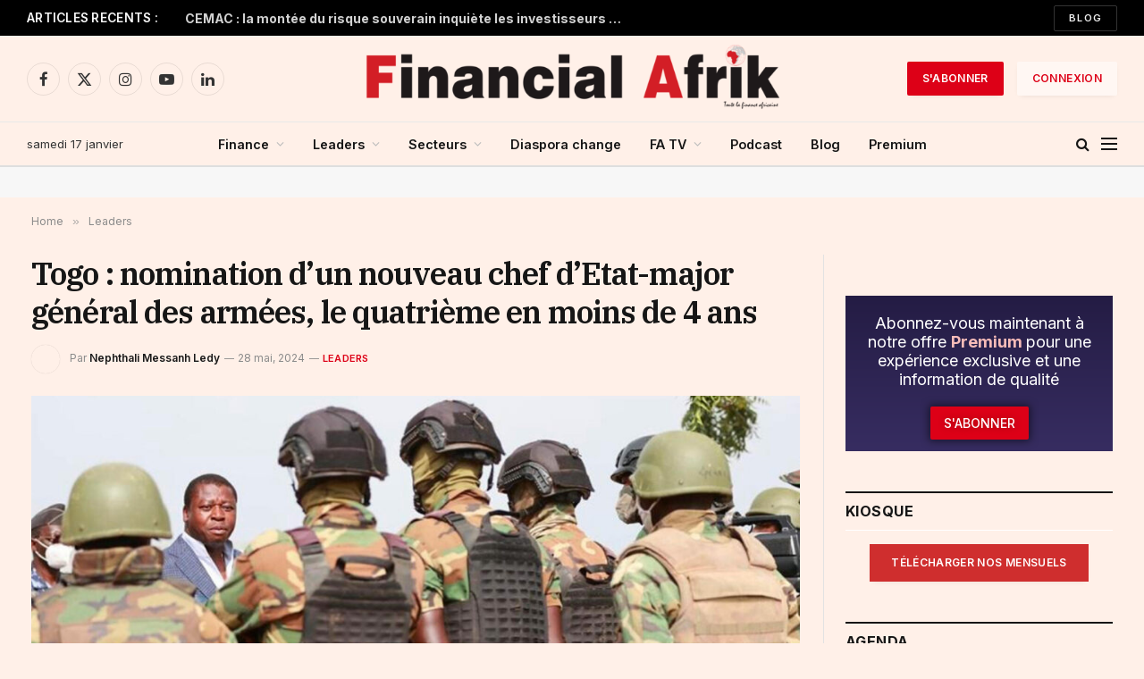

--- FILE ---
content_type: text/html; charset=UTF-8
request_url: https://www.financialafrik.com/2024/05/28/togo-nomination-dun-nouveau-chef-detat-major-general-des-armees-le-quatrieme-en-moins-de-4-ans/
body_size: 54572
content:

<!DOCTYPE html>
<html lang="fr-FR" class="s-light site-s-light">

<head><meta charset="UTF-8" /><script>if(navigator.userAgent.match(/MSIE|Internet Explorer/i)||navigator.userAgent.match(/Trident\/7\..*?rv:11/i)){var href=document.location.href;if(!href.match(/[?&]nowprocket/)){if(href.indexOf("?")==-1){if(href.indexOf("#")==-1){document.location.href=href+"?nowprocket=1"}else{document.location.href=href.replace("#","?nowprocket=1#")}}else{if(href.indexOf("#")==-1){document.location.href=href+"&nowprocket=1"}else{document.location.href=href.replace("#","&nowprocket=1#")}}}}</script><script>(()=>{class RocketLazyLoadScripts{constructor(){this.v="2.0.4",this.userEvents=["keydown","keyup","mousedown","mouseup","mousemove","mouseover","mouseout","touchmove","touchstart","touchend","touchcancel","wheel","click","dblclick","input"],this.attributeEvents=["onblur","onclick","oncontextmenu","ondblclick","onfocus","onmousedown","onmouseenter","onmouseleave","onmousemove","onmouseout","onmouseover","onmouseup","onmousewheel","onscroll","onsubmit"]}async t(){this.i(),this.o(),/iP(ad|hone)/.test(navigator.userAgent)&&this.h(),this.u(),this.l(this),this.m(),this.k(this),this.p(this),this._(),await Promise.all([this.R(),this.L()]),this.lastBreath=Date.now(),this.S(this),this.P(),this.D(),this.O(),this.M(),await this.C(this.delayedScripts.normal),await this.C(this.delayedScripts.defer),await this.C(this.delayedScripts.async),await this.T(),await this.F(),await this.j(),await this.A(),window.dispatchEvent(new Event("rocket-allScriptsLoaded")),this.everythingLoaded=!0,this.lastTouchEnd&&await new Promise(t=>setTimeout(t,500-Date.now()+this.lastTouchEnd)),this.I(),this.H(),this.U(),this.W()}i(){this.CSPIssue=sessionStorage.getItem("rocketCSPIssue"),document.addEventListener("securitypolicyviolation",t=>{this.CSPIssue||"script-src-elem"!==t.violatedDirective||"data"!==t.blockedURI||(this.CSPIssue=!0,sessionStorage.setItem("rocketCSPIssue",!0))},{isRocket:!0})}o(){window.addEventListener("pageshow",t=>{this.persisted=t.persisted,this.realWindowLoadedFired=!0},{isRocket:!0}),window.addEventListener("pagehide",()=>{this.onFirstUserAction=null},{isRocket:!0})}h(){let t;function e(e){t=e}window.addEventListener("touchstart",e,{isRocket:!0}),window.addEventListener("touchend",function i(o){o.changedTouches[0]&&t.changedTouches[0]&&Math.abs(o.changedTouches[0].pageX-t.changedTouches[0].pageX)<10&&Math.abs(o.changedTouches[0].pageY-t.changedTouches[0].pageY)<10&&o.timeStamp-t.timeStamp<200&&(window.removeEventListener("touchstart",e,{isRocket:!0}),window.removeEventListener("touchend",i,{isRocket:!0}),"INPUT"===o.target.tagName&&"text"===o.target.type||(o.target.dispatchEvent(new TouchEvent("touchend",{target:o.target,bubbles:!0})),o.target.dispatchEvent(new MouseEvent("mouseover",{target:o.target,bubbles:!0})),o.target.dispatchEvent(new PointerEvent("click",{target:o.target,bubbles:!0,cancelable:!0,detail:1,clientX:o.changedTouches[0].clientX,clientY:o.changedTouches[0].clientY})),event.preventDefault()))},{isRocket:!0})}q(t){this.userActionTriggered||("mousemove"!==t.type||this.firstMousemoveIgnored?"keyup"===t.type||"mouseover"===t.type||"mouseout"===t.type||(this.userActionTriggered=!0,this.onFirstUserAction&&this.onFirstUserAction()):this.firstMousemoveIgnored=!0),"click"===t.type&&t.preventDefault(),t.stopPropagation(),t.stopImmediatePropagation(),"touchstart"===this.lastEvent&&"touchend"===t.type&&(this.lastTouchEnd=Date.now()),"click"===t.type&&(this.lastTouchEnd=0),this.lastEvent=t.type,t.composedPath&&t.composedPath()[0].getRootNode()instanceof ShadowRoot&&(t.rocketTarget=t.composedPath()[0]),this.savedUserEvents.push(t)}u(){this.savedUserEvents=[],this.userEventHandler=this.q.bind(this),this.userEvents.forEach(t=>window.addEventListener(t,this.userEventHandler,{passive:!1,isRocket:!0})),document.addEventListener("visibilitychange",this.userEventHandler,{isRocket:!0})}U(){this.userEvents.forEach(t=>window.removeEventListener(t,this.userEventHandler,{passive:!1,isRocket:!0})),document.removeEventListener("visibilitychange",this.userEventHandler,{isRocket:!0}),this.savedUserEvents.forEach(t=>{(t.rocketTarget||t.target).dispatchEvent(new window[t.constructor.name](t.type,t))})}m(){const t="return false",e=Array.from(this.attributeEvents,t=>"data-rocket-"+t),i="["+this.attributeEvents.join("],[")+"]",o="[data-rocket-"+this.attributeEvents.join("],[data-rocket-")+"]",s=(e,i,o)=>{o&&o!==t&&(e.setAttribute("data-rocket-"+i,o),e["rocket"+i]=new Function("event",o),e.setAttribute(i,t))};new MutationObserver(t=>{for(const n of t)"attributes"===n.type&&(n.attributeName.startsWith("data-rocket-")||this.everythingLoaded?n.attributeName.startsWith("data-rocket-")&&this.everythingLoaded&&this.N(n.target,n.attributeName.substring(12)):s(n.target,n.attributeName,n.target.getAttribute(n.attributeName))),"childList"===n.type&&n.addedNodes.forEach(t=>{if(t.nodeType===Node.ELEMENT_NODE)if(this.everythingLoaded)for(const i of[t,...t.querySelectorAll(o)])for(const t of i.getAttributeNames())e.includes(t)&&this.N(i,t.substring(12));else for(const e of[t,...t.querySelectorAll(i)])for(const t of e.getAttributeNames())this.attributeEvents.includes(t)&&s(e,t,e.getAttribute(t))})}).observe(document,{subtree:!0,childList:!0,attributeFilter:[...this.attributeEvents,...e]})}I(){this.attributeEvents.forEach(t=>{document.querySelectorAll("[data-rocket-"+t+"]").forEach(e=>{this.N(e,t)})})}N(t,e){const i=t.getAttribute("data-rocket-"+e);i&&(t.setAttribute(e,i),t.removeAttribute("data-rocket-"+e))}k(t){Object.defineProperty(HTMLElement.prototype,"onclick",{get(){return this.rocketonclick||null},set(e){this.rocketonclick=e,this.setAttribute(t.everythingLoaded?"onclick":"data-rocket-onclick","this.rocketonclick(event)")}})}S(t){function e(e,i){let o=e[i];e[i]=null,Object.defineProperty(e,i,{get:()=>o,set(s){t.everythingLoaded?o=s:e["rocket"+i]=o=s}})}e(document,"onreadystatechange"),e(window,"onload"),e(window,"onpageshow");try{Object.defineProperty(document,"readyState",{get:()=>t.rocketReadyState,set(e){t.rocketReadyState=e},configurable:!0}),document.readyState="loading"}catch(t){console.log("WPRocket DJE readyState conflict, bypassing")}}l(t){this.originalAddEventListener=EventTarget.prototype.addEventListener,this.originalRemoveEventListener=EventTarget.prototype.removeEventListener,this.savedEventListeners=[],EventTarget.prototype.addEventListener=function(e,i,o){o&&o.isRocket||!t.B(e,this)&&!t.userEvents.includes(e)||t.B(e,this)&&!t.userActionTriggered||e.startsWith("rocket-")||t.everythingLoaded?t.originalAddEventListener.call(this,e,i,o):(t.savedEventListeners.push({target:this,remove:!1,type:e,func:i,options:o}),"mouseenter"!==e&&"mouseleave"!==e||t.originalAddEventListener.call(this,e,t.savedUserEvents.push,o))},EventTarget.prototype.removeEventListener=function(e,i,o){o&&o.isRocket||!t.B(e,this)&&!t.userEvents.includes(e)||t.B(e,this)&&!t.userActionTriggered||e.startsWith("rocket-")||t.everythingLoaded?t.originalRemoveEventListener.call(this,e,i,o):t.savedEventListeners.push({target:this,remove:!0,type:e,func:i,options:o})}}J(t,e){this.savedEventListeners=this.savedEventListeners.filter(i=>{let o=i.type,s=i.target||window;return e!==o||t!==s||(this.B(o,s)&&(i.type="rocket-"+o),this.$(i),!1)})}H(){EventTarget.prototype.addEventListener=this.originalAddEventListener,EventTarget.prototype.removeEventListener=this.originalRemoveEventListener,this.savedEventListeners.forEach(t=>this.$(t))}$(t){t.remove?this.originalRemoveEventListener.call(t.target,t.type,t.func,t.options):this.originalAddEventListener.call(t.target,t.type,t.func,t.options)}p(t){let e;function i(e){return t.everythingLoaded?e:e.split(" ").map(t=>"load"===t||t.startsWith("load.")?"rocket-jquery-load":t).join(" ")}function o(o){function s(e){const s=o.fn[e];o.fn[e]=o.fn.init.prototype[e]=function(){return this[0]===window&&t.userActionTriggered&&("string"==typeof arguments[0]||arguments[0]instanceof String?arguments[0]=i(arguments[0]):"object"==typeof arguments[0]&&Object.keys(arguments[0]).forEach(t=>{const e=arguments[0][t];delete arguments[0][t],arguments[0][i(t)]=e})),s.apply(this,arguments),this}}if(o&&o.fn&&!t.allJQueries.includes(o)){const e={DOMContentLoaded:[],"rocket-DOMContentLoaded":[]};for(const t in e)document.addEventListener(t,()=>{e[t].forEach(t=>t())},{isRocket:!0});o.fn.ready=o.fn.init.prototype.ready=function(i){function s(){parseInt(o.fn.jquery)>2?setTimeout(()=>i.bind(document)(o)):i.bind(document)(o)}return"function"==typeof i&&(t.realDomReadyFired?!t.userActionTriggered||t.fauxDomReadyFired?s():e["rocket-DOMContentLoaded"].push(s):e.DOMContentLoaded.push(s)),o([])},s("on"),s("one"),s("off"),t.allJQueries.push(o)}e=o}t.allJQueries=[],o(window.jQuery),Object.defineProperty(window,"jQuery",{get:()=>e,set(t){o(t)}})}P(){const t=new Map;document.write=document.writeln=function(e){const i=document.currentScript,o=document.createRange(),s=i.parentElement;let n=t.get(i);void 0===n&&(n=i.nextSibling,t.set(i,n));const c=document.createDocumentFragment();o.setStart(c,0),c.appendChild(o.createContextualFragment(e)),s.insertBefore(c,n)}}async R(){return new Promise(t=>{this.userActionTriggered?t():this.onFirstUserAction=t})}async L(){return new Promise(t=>{document.addEventListener("DOMContentLoaded",()=>{this.realDomReadyFired=!0,t()},{isRocket:!0})})}async j(){return this.realWindowLoadedFired?Promise.resolve():new Promise(t=>{window.addEventListener("load",t,{isRocket:!0})})}M(){this.pendingScripts=[];this.scriptsMutationObserver=new MutationObserver(t=>{for(const e of t)e.addedNodes.forEach(t=>{"SCRIPT"!==t.tagName||t.noModule||t.isWPRocket||this.pendingScripts.push({script:t,promise:new Promise(e=>{const i=()=>{const i=this.pendingScripts.findIndex(e=>e.script===t);i>=0&&this.pendingScripts.splice(i,1),e()};t.addEventListener("load",i,{isRocket:!0}),t.addEventListener("error",i,{isRocket:!0}),setTimeout(i,1e3)})})})}),this.scriptsMutationObserver.observe(document,{childList:!0,subtree:!0})}async F(){await this.X(),this.pendingScripts.length?(await this.pendingScripts[0].promise,await this.F()):this.scriptsMutationObserver.disconnect()}D(){this.delayedScripts={normal:[],async:[],defer:[]},document.querySelectorAll("script[type$=rocketlazyloadscript]").forEach(t=>{t.hasAttribute("data-rocket-src")?t.hasAttribute("async")&&!1!==t.async?this.delayedScripts.async.push(t):t.hasAttribute("defer")&&!1!==t.defer||"module"===t.getAttribute("data-rocket-type")?this.delayedScripts.defer.push(t):this.delayedScripts.normal.push(t):this.delayedScripts.normal.push(t)})}async _(){await this.L();let t=[];document.querySelectorAll("script[type$=rocketlazyloadscript][data-rocket-src]").forEach(e=>{let i=e.getAttribute("data-rocket-src");if(i&&!i.startsWith("data:")){i.startsWith("//")&&(i=location.protocol+i);try{const o=new URL(i).origin;o!==location.origin&&t.push({src:o,crossOrigin:e.crossOrigin||"module"===e.getAttribute("data-rocket-type")})}catch(t){}}}),t=[...new Map(t.map(t=>[JSON.stringify(t),t])).values()],this.Y(t,"preconnect")}async G(t){if(await this.K(),!0!==t.noModule||!("noModule"in HTMLScriptElement.prototype))return new Promise(e=>{let i;function o(){(i||t).setAttribute("data-rocket-status","executed"),e()}try{if(navigator.userAgent.includes("Firefox/")||""===navigator.vendor||this.CSPIssue)i=document.createElement("script"),[...t.attributes].forEach(t=>{let e=t.nodeName;"type"!==e&&("data-rocket-type"===e&&(e="type"),"data-rocket-src"===e&&(e="src"),i.setAttribute(e,t.nodeValue))}),t.text&&(i.text=t.text),t.nonce&&(i.nonce=t.nonce),i.hasAttribute("src")?(i.addEventListener("load",o,{isRocket:!0}),i.addEventListener("error",()=>{i.setAttribute("data-rocket-status","failed-network"),e()},{isRocket:!0}),setTimeout(()=>{i.isConnected||e()},1)):(i.text=t.text,o()),i.isWPRocket=!0,t.parentNode.replaceChild(i,t);else{const i=t.getAttribute("data-rocket-type"),s=t.getAttribute("data-rocket-src");i?(t.type=i,t.removeAttribute("data-rocket-type")):t.removeAttribute("type"),t.addEventListener("load",o,{isRocket:!0}),t.addEventListener("error",i=>{this.CSPIssue&&i.target.src.startsWith("data:")?(console.log("WPRocket: CSP fallback activated"),t.removeAttribute("src"),this.G(t).then(e)):(t.setAttribute("data-rocket-status","failed-network"),e())},{isRocket:!0}),s?(t.fetchPriority="high",t.removeAttribute("data-rocket-src"),t.src=s):t.src="data:text/javascript;base64,"+window.btoa(unescape(encodeURIComponent(t.text)))}}catch(i){t.setAttribute("data-rocket-status","failed-transform"),e()}});t.setAttribute("data-rocket-status","skipped")}async C(t){const e=t.shift();return e?(e.isConnected&&await this.G(e),this.C(t)):Promise.resolve()}O(){this.Y([...this.delayedScripts.normal,...this.delayedScripts.defer,...this.delayedScripts.async],"preload")}Y(t,e){this.trash=this.trash||[];let i=!0;var o=document.createDocumentFragment();t.forEach(t=>{const s=t.getAttribute&&t.getAttribute("data-rocket-src")||t.src;if(s&&!s.startsWith("data:")){const n=document.createElement("link");n.href=s,n.rel=e,"preconnect"!==e&&(n.as="script",n.fetchPriority=i?"high":"low"),t.getAttribute&&"module"===t.getAttribute("data-rocket-type")&&(n.crossOrigin=!0),t.crossOrigin&&(n.crossOrigin=t.crossOrigin),t.integrity&&(n.integrity=t.integrity),t.nonce&&(n.nonce=t.nonce),o.appendChild(n),this.trash.push(n),i=!1}}),document.head.appendChild(o)}W(){this.trash.forEach(t=>t.remove())}async T(){try{document.readyState="interactive"}catch(t){}this.fauxDomReadyFired=!0;try{await this.K(),this.J(document,"readystatechange"),document.dispatchEvent(new Event("rocket-readystatechange")),await this.K(),document.rocketonreadystatechange&&document.rocketonreadystatechange(),await this.K(),this.J(document,"DOMContentLoaded"),document.dispatchEvent(new Event("rocket-DOMContentLoaded")),await this.K(),this.J(window,"DOMContentLoaded"),window.dispatchEvent(new Event("rocket-DOMContentLoaded"))}catch(t){console.error(t)}}async A(){try{document.readyState="complete"}catch(t){}try{await this.K(),this.J(document,"readystatechange"),document.dispatchEvent(new Event("rocket-readystatechange")),await this.K(),document.rocketonreadystatechange&&document.rocketonreadystatechange(),await this.K(),this.J(window,"load"),window.dispatchEvent(new Event("rocket-load")),await this.K(),window.rocketonload&&window.rocketonload(),await this.K(),this.allJQueries.forEach(t=>t(window).trigger("rocket-jquery-load")),await this.K(),this.J(window,"pageshow");const t=new Event("rocket-pageshow");t.persisted=this.persisted,window.dispatchEvent(t),await this.K(),window.rocketonpageshow&&window.rocketonpageshow({persisted:this.persisted})}catch(t){console.error(t)}}async K(){Date.now()-this.lastBreath>45&&(await this.X(),this.lastBreath=Date.now())}async X(){return document.hidden?new Promise(t=>setTimeout(t)):new Promise(t=>requestAnimationFrame(t))}B(t,e){return e===document&&"readystatechange"===t||(e===document&&"DOMContentLoaded"===t||(e===window&&"DOMContentLoaded"===t||(e===window&&"load"===t||e===window&&"pageshow"===t)))}static run(){(new RocketLazyLoadScripts).t()}}RocketLazyLoadScripts.run()})();</script>

	
	<meta name="viewport" content="width=device-width, initial-scale=1" />
	<meta name='robots' content='index, follow, max-image-preview:large, max-snippet:-1, max-video-preview:-1' />

	<!-- This site is optimized with the Yoast SEO plugin v26.7 - https://yoast.com/wordpress/plugins/seo/ -->
	<title>Togo : nomination d’un nouveau chef d’Etat-major général des armées, le quatrième en moins de 4 ans  | Financial Afrik</title>
<link data-rocket-prefetch href="https://fonts.googleapis.com" rel="dns-prefetch">
<link data-rocket-prefetch href="https://stats.wp.com" rel="dns-prefetch"><link rel="preload" data-rocket-preload as="image" href="https://www.financialafrik.com/wp-content/uploads/2024/05/pas-d-autre-choix_i1920-600x338.jpg" imagesrcset="https://www.financialafrik.com/wp-content/uploads/2024/05/pas-d-autre-choix_i1920-1536x864.jpg 1536w, https://www.financialafrik.com/wp-content/uploads/2024/05/pas-d-autre-choix_i1920-1200x675.jpg 1200w, https://www.financialafrik.com/wp-content/uploads/2024/05/pas-d-autre-choix_i1920.jpg 1920w" imagesizes="(max-width: 801px) 100vw, 801px" fetchpriority="high"><link rel="preload" as="image" imagesrcset="https://www.financialafrik.com/wp-content/uploads/2024/05/pas-d-autre-choix_i1920-1536x864.jpg 1536w, https://www.financialafrik.com/wp-content/uploads/2024/05/pas-d-autre-choix_i1920-1200x675.jpg 1200w, https://www.financialafrik.com/wp-content/uploads/2024/05/pas-d-autre-choix_i1920.jpg 1920w" imagesizes="(max-width: 801px) 100vw, 801px" /><link rel="preload" as="font" href="https://www.financialafrik.com/wp-content/themes/smart-mag/css/icons/fonts/ts-icons.woff2?v3.2" type="font/woff2" crossorigin="anonymous" />
	<link rel="canonical" href="https://www.financialafrik.com/2024/05/28/togo-nomination-dun-nouveau-chef-detat-major-general-des-armees-le-quatrieme-en-moins-de-4-ans/" />
	<meta property="og:locale" content="fr_FR" />
	<meta property="og:type" content="article" />
	<meta property="og:title" content="Togo : nomination d’un nouveau chef d’Etat-major général des armées, le quatrième en moins de 4 ans  | Financial Afrik" />
	<meta property="og:description" content="Le président togolais, Faure Gnassingbé, a nommé, ce lundi 27 mai, Dimini Allahare au poste de chef d’état-major général des forces armées. Celui qui vient d’être élevé au rang de général de brigade était, jusque-là, le directeur général de la Société aéroportuaire de Lomé-Tokoin (SALT). L&rsquo;ex-coordonnateur de l’Autorité de sûreté de l’Aéroport international Gnassingbé Eyadéma..." />
	<meta property="og:url" content="https://www.financialafrik.com/2024/05/28/togo-nomination-dun-nouveau-chef-detat-major-general-des-armees-le-quatrieme-en-moins-de-4-ans/" />
	<meta property="og:site_name" content="Financial Afrik" />
	<meta property="article:publisher" content="https://www.facebook.com/FinancialAfrik/" />
	<meta property="article:author" content="https://web.facebook.com/nephthali.ledy" />
	<meta property="article:published_time" content="2024-05-28T07:41:28+00:00" />
	<meta property="article:modified_time" content="2024-05-28T08:39:41+00:00" />
	<meta property="og:image" content="https://www.financialafrik.com/wp-content/uploads/2024/05/pas-d-autre-choix_i1920.jpg" />
	<meta property="og:image:width" content="1920" />
	<meta property="og:image:height" content="1080" />
	<meta property="og:image:type" content="image/jpeg" />
	<meta name="author" content="Nephthali Messanh Ledy" />
	<meta name="twitter:card" content="summary_large_image" />
	<meta name="twitter:creator" content="@https://twitter.com/NephLedy" />
	<meta name="twitter:site" content="@Financialafrik" />
	<meta name="twitter:label1" content="Écrit par" />
	<meta name="twitter:data1" content="Nephthali Messanh Ledy" />
	<meta name="twitter:label2" content="Durée de lecture estimée" />
	<meta name="twitter:data2" content="1 minute" />
	<script type="application/ld+json" class="yoast-schema-graph">{"@context":"https://schema.org","@graph":[{"@type":"Article","@id":"https://www.financialafrik.com/2024/05/28/togo-nomination-dun-nouveau-chef-detat-major-general-des-armees-le-quatrieme-en-moins-de-4-ans/#article","isPartOf":{"@id":"https://www.financialafrik.com/2024/05/28/togo-nomination-dun-nouveau-chef-detat-major-general-des-armees-le-quatrieme-en-moins-de-4-ans/"},"author":{"name":"Nephthali Messanh Ledy","@id":"https://www.financialafrik.com/#/schema/person/6c2aa7585ca6c99886759a15cb013cca"},"headline":"Togo : nomination d’un nouveau chef d’Etat-major général des armées, le quatrième en moins de 4 ans ","datePublished":"2024-05-28T07:41:28+00:00","dateModified":"2024-05-28T08:39:41+00:00","mainEntityOfPage":{"@id":"https://www.financialafrik.com/2024/05/28/togo-nomination-dun-nouveau-chef-detat-major-general-des-armees-le-quatrieme-en-moins-de-4-ans/"},"wordCount":299,"commentCount":0,"publisher":{"@id":"https://www.financialafrik.com/#organization"},"image":{"@id":"https://www.financialafrik.com/2024/05/28/togo-nomination-dun-nouveau-chef-detat-major-general-des-armees-le-quatrieme-en-moins-de-4-ans/#primaryimage"},"thumbnailUrl":"https://www.financialafrik.com/wp-content/uploads/2024/05/pas-d-autre-choix_i1920.jpg","keywords":["Dimini Allahare","Faure Gnassingbé","Togo"],"articleSection":["Leaders"],"inLanguage":"fr-FR","potentialAction":[{"@type":"CommentAction","name":"Comment","target":["https://www.financialafrik.com/2024/05/28/togo-nomination-dun-nouveau-chef-detat-major-general-des-armees-le-quatrieme-en-moins-de-4-ans/#respond"]}]},{"@type":"WebPage","@id":"https://www.financialafrik.com/2024/05/28/togo-nomination-dun-nouveau-chef-detat-major-general-des-armees-le-quatrieme-en-moins-de-4-ans/","url":"https://www.financialafrik.com/2024/05/28/togo-nomination-dun-nouveau-chef-detat-major-general-des-armees-le-quatrieme-en-moins-de-4-ans/","name":"Togo : nomination d’un nouveau chef d’Etat-major général des armées, le quatrième en moins de 4 ans  | Financial Afrik","isPartOf":{"@id":"https://www.financialafrik.com/#website"},"primaryImageOfPage":{"@id":"https://www.financialafrik.com/2024/05/28/togo-nomination-dun-nouveau-chef-detat-major-general-des-armees-le-quatrieme-en-moins-de-4-ans/#primaryimage"},"image":{"@id":"https://www.financialafrik.com/2024/05/28/togo-nomination-dun-nouveau-chef-detat-major-general-des-armees-le-quatrieme-en-moins-de-4-ans/#primaryimage"},"thumbnailUrl":"https://www.financialafrik.com/wp-content/uploads/2024/05/pas-d-autre-choix_i1920.jpg","datePublished":"2024-05-28T07:41:28+00:00","dateModified":"2024-05-28T08:39:41+00:00","breadcrumb":{"@id":"https://www.financialafrik.com/2024/05/28/togo-nomination-dun-nouveau-chef-detat-major-general-des-armees-le-quatrieme-en-moins-de-4-ans/#breadcrumb"},"inLanguage":"fr-FR","potentialAction":[{"@type":"ReadAction","target":["https://www.financialafrik.com/2024/05/28/togo-nomination-dun-nouveau-chef-detat-major-general-des-armees-le-quatrieme-en-moins-de-4-ans/"]}]},{"@type":"ImageObject","inLanguage":"fr-FR","@id":"https://www.financialafrik.com/2024/05/28/togo-nomination-dun-nouveau-chef-detat-major-general-des-armees-le-quatrieme-en-moins-de-4-ans/#primaryimage","url":"https://www.financialafrik.com/wp-content/uploads/2024/05/pas-d-autre-choix_i1920.jpg","contentUrl":"https://www.financialafrik.com/wp-content/uploads/2024/05/pas-d-autre-choix_i1920.jpg","width":1920,"height":1080,"caption":"Le président togolais aux côtés des troupes en lutte contre le terrorisme dans le nord. Archives © DR"},{"@type":"BreadcrumbList","@id":"https://www.financialafrik.com/2024/05/28/togo-nomination-dun-nouveau-chef-detat-major-general-des-armees-le-quatrieme-en-moins-de-4-ans/#breadcrumb","itemListElement":[{"@type":"ListItem","position":1,"name":"Accueil","item":"https://www.financialafrik.com/"},{"@type":"ListItem","position":2,"name":"Togo : nomination d’un nouveau chef d’Etat-major général des armées, le quatrième en moins de 4 ans "}]},{"@type":"WebSite","@id":"https://www.financialafrik.com/#website","url":"https://www.financialafrik.com/","name":"Financial Afrik | Toute la Finance Africaine","description":"Toute la Finance Africaine","publisher":{"@id":"https://www.financialafrik.com/#organization"},"alternateName":"Financial Afrik | Toute la Finance Africaine","potentialAction":[{"@type":"SearchAction","target":{"@type":"EntryPoint","urlTemplate":"https://www.financialafrik.com/?s={search_term_string}"},"query-input":{"@type":"PropertyValueSpecification","valueRequired":true,"valueName":"search_term_string"}}],"inLanguage":"fr-FR"},{"@type":"Organization","@id":"https://www.financialafrik.com/#organization","name":"Financial Afrik | Toute la Finance Africaine","alternateName":"Toute la Finance Africaine","url":"https://www.financialafrik.com/","logo":{"@type":"ImageObject","inLanguage":"fr-FR","@id":"https://www.financialafrik.com/#/schema/logo/image/","url":"https://www.financialafrik.com/wp-content/uploads/2022/02/logo-RS.jpg","contentUrl":"https://www.financialafrik.com/wp-content/uploads/2022/02/logo-RS.jpg","width":750,"height":392,"caption":"Financial Afrik | Toute la Finance Africaine"},"image":{"@id":"https://www.financialafrik.com/#/schema/logo/image/"},"sameAs":["https://www.facebook.com/FinancialAfrik/","https://x.com/Financialafrik","https://www.instagram.com/financialafrikbusiness/","https://www.linkedin.com/company/financial-afrik/","https://www.youtube.com/channel/UCSeoXcgLHLSVaKqMP7cQaJQ","https://fr.wikipedia.org/wiki/Adama_Wade"]},{"@type":"Person","@id":"https://www.financialafrik.com/#/schema/person/6c2aa7585ca6c99886759a15cb013cca","name":"Nephthali Messanh Ledy","image":{"@type":"ImageObject","inLanguage":"fr-FR","@id":"https://www.financialafrik.com/#/schema/person/image/","url":"https://secure.gravatar.com/avatar/ff21d9a7b3fd2686250ae4fed7eb51268cd7780e5a55b4c447901f81fb9c1285?s=96&d=blank&r=g","contentUrl":"https://secure.gravatar.com/avatar/ff21d9a7b3fd2686250ae4fed7eb51268cd7780e5a55b4c447901f81fb9c1285?s=96&d=blank&r=g","caption":"Nephthali Messanh Ledy"},"description":"Rédacteur en chef de Financial Afrik. Basé à Lomé (Togo), Nephthali Messanh Ledy est diplômé en Journalisme, en Commerce International et en Marketing Communication. Passionné de l’actualité internationale, outre l'économie et les finances africaines.","sameAs":["https://www.financialafrik.com","https://web.facebook.com/nephthali.ledy","https://x.com/https://twitter.com/NephLedy"],"url":"https://www.financialafrik.com/author/nephthali-messanh-ledy/"}]}</script>
	<!-- / Yoast SEO plugin. -->


<link rel='dns-prefetch' href='//stats.wp.com' />
<link rel='dns-prefetch' href='//fonts.googleapis.com' />
<link rel="alternate" type="application/rss+xml" title="Financial Afrik &raquo; Flux" href="https://www.financialafrik.com/feed/" />
<link rel="alternate" type="application/rss+xml" title="Financial Afrik &raquo; Flux des commentaires" href="https://www.financialafrik.com/comments/feed/" />
<link rel="alternate" title="oEmbed (JSON)" type="application/json+oembed" href="https://www.financialafrik.com/wp-json/oembed/1.0/embed?url=https%3A%2F%2Fwww.financialafrik.com%2F2024%2F05%2F28%2Ftogo-nomination-dun-nouveau-chef-detat-major-general-des-armees-le-quatrieme-en-moins-de-4-ans%2F" />
<link rel="alternate" title="oEmbed (XML)" type="text/xml+oembed" href="https://www.financialafrik.com/wp-json/oembed/1.0/embed?url=https%3A%2F%2Fwww.financialafrik.com%2F2024%2F05%2F28%2Ftogo-nomination-dun-nouveau-chef-detat-major-general-des-armees-le-quatrieme-en-moins-de-4-ans%2F&#038;format=xml" />
<!-- www.financialafrik.com is managing ads with Advanced Ads 2.0.16 – https://wpadvancedads.com/ --><!--noptimize--><script type="rocketlazyloadscript" id="finan-ready">
			window.advanced_ads_ready=function(e,a){a=a||"complete";var d=function(e){return"interactive"===a?"loading"!==e:"complete"===e};d(document.readyState)?e():document.addEventListener("readystatechange",(function(a){d(a.target.readyState)&&e()}),{once:"interactive"===a})},window.advanced_ads_ready_queue=window.advanced_ads_ready_queue||[];		</script>
		<!--/noptimize--><style id='wp-img-auto-sizes-contain-inline-css' type='text/css'>
img:is([sizes=auto i],[sizes^="auto," i]){contain-intrinsic-size:3000px 1500px}
/*# sourceURL=wp-img-auto-sizes-contain-inline-css */
</style>
<link rel='stylesheet' id='wp-event-manager-frontend-css' href='https://www.financialafrik.com/wp-content/plugins/wp-event-manager/assets/css/frontend.min.css?ver=919f9c5e3597a183f0cb67a49341c128' type='text/css' media='all' />
<link data-minify="1" rel='stylesheet' id='wp-event-manager-jquery-ui-daterangepicker-css' href='https://www.financialafrik.com/wp-content/cache/min/1/wp-content/plugins/wp-event-manager/assets/js/jquery-ui-daterangepicker/jquery.comiseo.daterangepicker.css?ver=1768577387' type='text/css' media='all' />
<link data-minify="1" rel='stylesheet' id='wp-event-manager-jquery-ui-daterangepicker-style-css' href='https://www.financialafrik.com/wp-content/cache/min/1/wp-content/plugins/wp-event-manager/assets/js/jquery-ui-daterangepicker/styles.css?ver=1768577387' type='text/css' media='all' />
<link data-minify="1" rel='stylesheet' id='wp-event-manager-jquery-ui-css-css' href='https://www.financialafrik.com/wp-content/cache/min/1/wp-content/plugins/wp-event-manager/assets/js/jquery-ui/jquery-ui.css?ver=1768577387' type='text/css' media='all' />
<link rel='stylesheet' id='wp-event-manager-grid-style-css' href='https://www.financialafrik.com/wp-content/plugins/wp-event-manager/assets/css/wpem-grid.min.css?ver=919f9c5e3597a183f0cb67a49341c128' type='text/css' media='all' />
<link data-minify="1" rel='stylesheet' id='wp-event-manager-font-style-css' href='https://www.financialafrik.com/wp-content/cache/min/1/wp-content/plugins/wp-event-manager/assets/fonts/style.css?ver=1768577387' type='text/css' media='all' />
<style id='wp-emoji-styles-inline-css' type='text/css'>

	img.wp-smiley, img.emoji {
		display: inline !important;
		border: none !important;
		box-shadow: none !important;
		height: 1em !important;
		width: 1em !important;
		margin: 0 0.07em !important;
		vertical-align: -0.1em !important;
		background: none !important;
		padding: 0 !important;
	}
/*# sourceURL=wp-emoji-styles-inline-css */
</style>
<link rel='stylesheet' id='wp-block-library-css' href='https://www.financialafrik.com/wp-includes/css/dist/block-library/style.min.css?ver=919f9c5e3597a183f0cb67a49341c128' type='text/css' media='all' />
<style id='classic-theme-styles-inline-css' type='text/css'>
/*! This file is auto-generated */
.wp-block-button__link{color:#fff;background-color:#32373c;border-radius:9999px;box-shadow:none;text-decoration:none;padding:calc(.667em + 2px) calc(1.333em + 2px);font-size:1.125em}.wp-block-file__button{background:#32373c;color:#fff;text-decoration:none}
/*# sourceURL=/wp-includes/css/classic-themes.min.css */
</style>
<link rel='stylesheet' id='mediaelement-css' href='https://www.financialafrik.com/wp-includes/js/mediaelement/mediaelementplayer-legacy.min.css?ver=4.2.17' type='text/css' media='all' />
<link rel='stylesheet' id='wp-mediaelement-css' href='https://www.financialafrik.com/wp-includes/js/mediaelement/wp-mediaelement.min.css?ver=919f9c5e3597a183f0cb67a49341c128' type='text/css' media='all' />
<style id='jetpack-sharing-buttons-style-inline-css' type='text/css'>
.jetpack-sharing-buttons__services-list{display:flex;flex-direction:row;flex-wrap:wrap;gap:0;list-style-type:none;margin:5px;padding:0}.jetpack-sharing-buttons__services-list.has-small-icon-size{font-size:12px}.jetpack-sharing-buttons__services-list.has-normal-icon-size{font-size:16px}.jetpack-sharing-buttons__services-list.has-large-icon-size{font-size:24px}.jetpack-sharing-buttons__services-list.has-huge-icon-size{font-size:36px}@media print{.jetpack-sharing-buttons__services-list{display:none!important}}.editor-styles-wrapper .wp-block-jetpack-sharing-buttons{gap:0;padding-inline-start:0}ul.jetpack-sharing-buttons__services-list.has-background{padding:1.25em 2.375em}
/*# sourceURL=https://www.financialafrik.com/wp-content/plugins/jetpack/_inc/blocks/sharing-buttons/view.css */
</style>
<style id='global-styles-inline-css' type='text/css'>
:root{--wp--preset--aspect-ratio--square: 1;--wp--preset--aspect-ratio--4-3: 4/3;--wp--preset--aspect-ratio--3-4: 3/4;--wp--preset--aspect-ratio--3-2: 3/2;--wp--preset--aspect-ratio--2-3: 2/3;--wp--preset--aspect-ratio--16-9: 16/9;--wp--preset--aspect-ratio--9-16: 9/16;--wp--preset--color--black: #000000;--wp--preset--color--cyan-bluish-gray: #abb8c3;--wp--preset--color--white: #ffffff;--wp--preset--color--pale-pink: #f78da7;--wp--preset--color--vivid-red: #cf2e2e;--wp--preset--color--luminous-vivid-orange: #ff6900;--wp--preset--color--luminous-vivid-amber: #fcb900;--wp--preset--color--light-green-cyan: #7bdcb5;--wp--preset--color--vivid-green-cyan: #00d084;--wp--preset--color--pale-cyan-blue: #8ed1fc;--wp--preset--color--vivid-cyan-blue: #0693e3;--wp--preset--color--vivid-purple: #9b51e0;--wp--preset--gradient--vivid-cyan-blue-to-vivid-purple: linear-gradient(135deg,rgb(6,147,227) 0%,rgb(155,81,224) 100%);--wp--preset--gradient--light-green-cyan-to-vivid-green-cyan: linear-gradient(135deg,rgb(122,220,180) 0%,rgb(0,208,130) 100%);--wp--preset--gradient--luminous-vivid-amber-to-luminous-vivid-orange: linear-gradient(135deg,rgb(252,185,0) 0%,rgb(255,105,0) 100%);--wp--preset--gradient--luminous-vivid-orange-to-vivid-red: linear-gradient(135deg,rgb(255,105,0) 0%,rgb(207,46,46) 100%);--wp--preset--gradient--very-light-gray-to-cyan-bluish-gray: linear-gradient(135deg,rgb(238,238,238) 0%,rgb(169,184,195) 100%);--wp--preset--gradient--cool-to-warm-spectrum: linear-gradient(135deg,rgb(74,234,220) 0%,rgb(151,120,209) 20%,rgb(207,42,186) 40%,rgb(238,44,130) 60%,rgb(251,105,98) 80%,rgb(254,248,76) 100%);--wp--preset--gradient--blush-light-purple: linear-gradient(135deg,rgb(255,206,236) 0%,rgb(152,150,240) 100%);--wp--preset--gradient--blush-bordeaux: linear-gradient(135deg,rgb(254,205,165) 0%,rgb(254,45,45) 50%,rgb(107,0,62) 100%);--wp--preset--gradient--luminous-dusk: linear-gradient(135deg,rgb(255,203,112) 0%,rgb(199,81,192) 50%,rgb(65,88,208) 100%);--wp--preset--gradient--pale-ocean: linear-gradient(135deg,rgb(255,245,203) 0%,rgb(182,227,212) 50%,rgb(51,167,181) 100%);--wp--preset--gradient--electric-grass: linear-gradient(135deg,rgb(202,248,128) 0%,rgb(113,206,126) 100%);--wp--preset--gradient--midnight: linear-gradient(135deg,rgb(2,3,129) 0%,rgb(40,116,252) 100%);--wp--preset--font-size--small: 13px;--wp--preset--font-size--medium: 20px;--wp--preset--font-size--large: 36px;--wp--preset--font-size--x-large: 42px;--wp--preset--spacing--20: 0.44rem;--wp--preset--spacing--30: 0.67rem;--wp--preset--spacing--40: 1rem;--wp--preset--spacing--50: 1.5rem;--wp--preset--spacing--60: 2.25rem;--wp--preset--spacing--70: 3.38rem;--wp--preset--spacing--80: 5.06rem;--wp--preset--shadow--natural: 6px 6px 9px rgba(0, 0, 0, 0.2);--wp--preset--shadow--deep: 12px 12px 50px rgba(0, 0, 0, 0.4);--wp--preset--shadow--sharp: 6px 6px 0px rgba(0, 0, 0, 0.2);--wp--preset--shadow--outlined: 6px 6px 0px -3px rgb(255, 255, 255), 6px 6px rgb(0, 0, 0);--wp--preset--shadow--crisp: 6px 6px 0px rgb(0, 0, 0);}:where(.is-layout-flex){gap: 0.5em;}:where(.is-layout-grid){gap: 0.5em;}body .is-layout-flex{display: flex;}.is-layout-flex{flex-wrap: wrap;align-items: center;}.is-layout-flex > :is(*, div){margin: 0;}body .is-layout-grid{display: grid;}.is-layout-grid > :is(*, div){margin: 0;}:where(.wp-block-columns.is-layout-flex){gap: 2em;}:where(.wp-block-columns.is-layout-grid){gap: 2em;}:where(.wp-block-post-template.is-layout-flex){gap: 1.25em;}:where(.wp-block-post-template.is-layout-grid){gap: 1.25em;}.has-black-color{color: var(--wp--preset--color--black) !important;}.has-cyan-bluish-gray-color{color: var(--wp--preset--color--cyan-bluish-gray) !important;}.has-white-color{color: var(--wp--preset--color--white) !important;}.has-pale-pink-color{color: var(--wp--preset--color--pale-pink) !important;}.has-vivid-red-color{color: var(--wp--preset--color--vivid-red) !important;}.has-luminous-vivid-orange-color{color: var(--wp--preset--color--luminous-vivid-orange) !important;}.has-luminous-vivid-amber-color{color: var(--wp--preset--color--luminous-vivid-amber) !important;}.has-light-green-cyan-color{color: var(--wp--preset--color--light-green-cyan) !important;}.has-vivid-green-cyan-color{color: var(--wp--preset--color--vivid-green-cyan) !important;}.has-pale-cyan-blue-color{color: var(--wp--preset--color--pale-cyan-blue) !important;}.has-vivid-cyan-blue-color{color: var(--wp--preset--color--vivid-cyan-blue) !important;}.has-vivid-purple-color{color: var(--wp--preset--color--vivid-purple) !important;}.has-black-background-color{background-color: var(--wp--preset--color--black) !important;}.has-cyan-bluish-gray-background-color{background-color: var(--wp--preset--color--cyan-bluish-gray) !important;}.has-white-background-color{background-color: var(--wp--preset--color--white) !important;}.has-pale-pink-background-color{background-color: var(--wp--preset--color--pale-pink) !important;}.has-vivid-red-background-color{background-color: var(--wp--preset--color--vivid-red) !important;}.has-luminous-vivid-orange-background-color{background-color: var(--wp--preset--color--luminous-vivid-orange) !important;}.has-luminous-vivid-amber-background-color{background-color: var(--wp--preset--color--luminous-vivid-amber) !important;}.has-light-green-cyan-background-color{background-color: var(--wp--preset--color--light-green-cyan) !important;}.has-vivid-green-cyan-background-color{background-color: var(--wp--preset--color--vivid-green-cyan) !important;}.has-pale-cyan-blue-background-color{background-color: var(--wp--preset--color--pale-cyan-blue) !important;}.has-vivid-cyan-blue-background-color{background-color: var(--wp--preset--color--vivid-cyan-blue) !important;}.has-vivid-purple-background-color{background-color: var(--wp--preset--color--vivid-purple) !important;}.has-black-border-color{border-color: var(--wp--preset--color--black) !important;}.has-cyan-bluish-gray-border-color{border-color: var(--wp--preset--color--cyan-bluish-gray) !important;}.has-white-border-color{border-color: var(--wp--preset--color--white) !important;}.has-pale-pink-border-color{border-color: var(--wp--preset--color--pale-pink) !important;}.has-vivid-red-border-color{border-color: var(--wp--preset--color--vivid-red) !important;}.has-luminous-vivid-orange-border-color{border-color: var(--wp--preset--color--luminous-vivid-orange) !important;}.has-luminous-vivid-amber-border-color{border-color: var(--wp--preset--color--luminous-vivid-amber) !important;}.has-light-green-cyan-border-color{border-color: var(--wp--preset--color--light-green-cyan) !important;}.has-vivid-green-cyan-border-color{border-color: var(--wp--preset--color--vivid-green-cyan) !important;}.has-pale-cyan-blue-border-color{border-color: var(--wp--preset--color--pale-cyan-blue) !important;}.has-vivid-cyan-blue-border-color{border-color: var(--wp--preset--color--vivid-cyan-blue) !important;}.has-vivid-purple-border-color{border-color: var(--wp--preset--color--vivid-purple) !important;}.has-vivid-cyan-blue-to-vivid-purple-gradient-background{background: var(--wp--preset--gradient--vivid-cyan-blue-to-vivid-purple) !important;}.has-light-green-cyan-to-vivid-green-cyan-gradient-background{background: var(--wp--preset--gradient--light-green-cyan-to-vivid-green-cyan) !important;}.has-luminous-vivid-amber-to-luminous-vivid-orange-gradient-background{background: var(--wp--preset--gradient--luminous-vivid-amber-to-luminous-vivid-orange) !important;}.has-luminous-vivid-orange-to-vivid-red-gradient-background{background: var(--wp--preset--gradient--luminous-vivid-orange-to-vivid-red) !important;}.has-very-light-gray-to-cyan-bluish-gray-gradient-background{background: var(--wp--preset--gradient--very-light-gray-to-cyan-bluish-gray) !important;}.has-cool-to-warm-spectrum-gradient-background{background: var(--wp--preset--gradient--cool-to-warm-spectrum) !important;}.has-blush-light-purple-gradient-background{background: var(--wp--preset--gradient--blush-light-purple) !important;}.has-blush-bordeaux-gradient-background{background: var(--wp--preset--gradient--blush-bordeaux) !important;}.has-luminous-dusk-gradient-background{background: var(--wp--preset--gradient--luminous-dusk) !important;}.has-pale-ocean-gradient-background{background: var(--wp--preset--gradient--pale-ocean) !important;}.has-electric-grass-gradient-background{background: var(--wp--preset--gradient--electric-grass) !important;}.has-midnight-gradient-background{background: var(--wp--preset--gradient--midnight) !important;}.has-small-font-size{font-size: var(--wp--preset--font-size--small) !important;}.has-medium-font-size{font-size: var(--wp--preset--font-size--medium) !important;}.has-large-font-size{font-size: var(--wp--preset--font-size--large) !important;}.has-x-large-font-size{font-size: var(--wp--preset--font-size--x-large) !important;}
:where(.wp-block-post-template.is-layout-flex){gap: 1.25em;}:where(.wp-block-post-template.is-layout-grid){gap: 1.25em;}
:where(.wp-block-term-template.is-layout-flex){gap: 1.25em;}:where(.wp-block-term-template.is-layout-grid){gap: 1.25em;}
:where(.wp-block-columns.is-layout-flex){gap: 2em;}:where(.wp-block-columns.is-layout-grid){gap: 2em;}
:root :where(.wp-block-pullquote){font-size: 1.5em;line-height: 1.6;}
/*# sourceURL=global-styles-inline-css */
</style>
<link rel='stylesheet' id='cookie-notice-front-css' href='https://www.financialafrik.com/wp-content/plugins/cookie-notice/css/front.min.css?ver=2.5.11' type='text/css' media='all' />
<link rel='stylesheet' id='ets-financialafrik-membership-exporter-css' href='https://www.financialafrik.com/wp-content/plugins/ets-financialafrik-membership-exporter/public/css/ets-financialafrik-membership-exporter-public.css?ver=1.0.1' type='text/css' media='all' />
<link rel='stylesheet' id='gn-frontend-gnfollow-style-css' href='https://www.financialafrik.com/wp-content/plugins/gn-publisher/assets/css/gn-frontend-gnfollow.min.css?ver=1.5.26' type='text/css' media='all' />
<link data-minify="1" rel='stylesheet' id='pmpro_frontend_base-css' href='https://www.financialafrik.com/wp-content/cache/min/1/wp-content/plugins/paid-memberships-pro/css/frontend/base.css?ver=1768577387' type='text/css' media='all' />
<link data-minify="1" rel='stylesheet' id='pmpro_frontend_variation_1-css' href='https://www.financialafrik.com/wp-content/cache/min/1/wp-content/plugins/paid-memberships-pro/css/frontend/variation_1.css?ver=1768577387' type='text/css' media='all' />
<link data-minify="1" rel='stylesheet' id='pdfprnt_frontend-css' href='https://www.financialafrik.com/wp-content/cache/min/1/wp-content/plugins/pdf-print-pro/css/frontend.css?ver=1768577387' type='text/css' media='all' />
<link rel='stylesheet' id='wp-event-manager-jquery-timepicker-css-css' href='https://www.financialafrik.com/wp-content/plugins/wp-event-manager/assets/js/jquery-timepicker/jquery.timepicker.min.css?ver=919f9c5e3597a183f0cb67a49341c128' type='text/css' media='all' />
<link data-minify="1" rel='stylesheet' id='contact-form-7-css' href='https://www.financialafrik.com/wp-content/cache/min/1/wp-content/plugins/contact-form-7/includes/css/styles.css?ver=1768577387' type='text/css' media='all' />
<link data-minify="1" rel='stylesheet' id='wpcf7-redirect-script-frontend-css' href='https://www.financialafrik.com/wp-content/cache/min/1/wp-content/plugins/wpcf7-redirect/build/assets/frontend-script.css?ver=1768577387' type='text/css' media='all' />
<link data-minify="1" rel='stylesheet' id='elementor-icons-css' href='https://www.financialafrik.com/wp-content/cache/min/1/wp-content/plugins/elementor/assets/lib/eicons/css/elementor-icons.min.css?ver=1768577387' type='text/css' media='all' />
<link rel='stylesheet' id='elementor-frontend-css' href='https://www.financialafrik.com/wp-content/plugins/elementor/assets/css/frontend.min.css?ver=3.34.1' type='text/css' media='all' />
<link rel='stylesheet' id='elementor-post-546025-css' href='https://www.financialafrik.com/wp-content/uploads/elementor/css/post-546025.css?ver=1768577333' type='text/css' media='all' />
<link rel='stylesheet' id='elementor-post-563568-css' href='https://www.financialafrik.com/wp-content/uploads/elementor/css/post-563568.css?ver=1768577333' type='text/css' media='all' />
<link data-minify="1" rel='stylesheet' id='smartmag-core-css' href='https://www.financialafrik.com/wp-content/cache/min/1/wp-content/themes/smart-mag/style.css?ver=1768577387' type='text/css' media='all' />
<style id='smartmag-core-inline-css' type='text/css'>
:root { --c-main: #dd0017;
--c-main-rgb: 221,0,23;
--text-font: "Inter", system-ui, -apple-system, "Segoe UI", Arial, sans-serif;
--body-font: "Inter", system-ui, -apple-system, "Segoe UI", Arial, sans-serif;
--title-font: "IBM Plex Serif", Georgia, serif;
--title-size-n: 17px;
--title-size-m: 18px;
--title-size-l: 20px;
--main-width: 1220px;
--footer-mt: 0px;
--p-title-space: 7px;
--excerpt-mt: 13px;
--excerpt-size: 14px; }
.s-light body { background-color: #fff0e8; }
.post-title:not(._) { letter-spacing: -0.025em; }
:root { --sidebar-width: 300px; }
.ts-row, .has-el-gap { --sidebar-c-width: calc(var(--sidebar-width) + var(--grid-gutter-h) + var(--sidebar-c-pad)); }
:root { --sidebar-pad: 32px; --sidebar-sep-pad: 32px; }
.main-wrap > .main { margin-top: 30px; }
.smart-head-main .smart-head-mid { --head-h: 96px; }
.smart-head-main .smart-head-bot { --head-h: 51px; border-top-width: 1px; border-top-color: #e8e8e8; border-bottom-width: 2px; border-bottom-color: #dedede; }
.navigation-main .menu > li > a { font-size: 14.4px; font-weight: 600; }
.navigation-main .menu > li li a { font-size: 13px; }
.navigation-main { --nav-items-space: 16px; }
.mobile-menu { font-size: 15px; }
.smart-head-main .spc-social { --spc-social-fs: 17px; --spc-social-size: 37px; }
.smart-head-main .hamburger-icon { width: 18px; }
.smart-head .ts-button2:not(._) { color: #dd0017; }
.smart-head .ts-button2 { background-color: rgba(255,255,255,0.5); border-color: #dd0017; }
.trending-ticker .heading { color: #f7f7f7; font-size: 13.8px; font-weight: 600; letter-spacing: .02em; margin-right: 30px; }
.trending-ticker .post-link { font-size: 14px; font-weight: bold; }
.trending-ticker { --max-width: 500px; }
.post-meta .meta-item, .post-meta .text-in { font-size: 11px; }
.post-meta .text-in, .post-meta .post-cat > a { font-size: 11px; }
.post-meta .post-cat > a { font-weight: 600; text-transform: uppercase; letter-spacing: .02em; }
.post-meta .post-author > a { font-weight: 600; }
.block-head-f .heading { font-size: 16px; font-weight: 800; text-transform: uppercase; letter-spacing: .03em; }
.block-head-f { --space-below: 15px; --line-weight: 2px; --c-border: #ffffff; }
.s-dark .block-head-f { --c-border: #151516; }
.loop-grid-base .media { margin-bottom: 13px; }
.list-post { --list-p-media-width: 30%; --list-p-media-max-width: 85%; }
.loop-small .ratio-is-custom { padding-bottom: calc(100% / 1.1); }
.loop-small .media:not(i) { max-width: 75px; }
.post-meta-single .meta-item, .post-meta-single .text-in { font-size: 12px; }
.the-post-header .post-meta .post-title { font-weight: 600; }
.entry-content { font-family: "IBM Plex Serif", Georgia, serif; }
.site-s-light .entry-content { color: #000000; }
.post-share-float .share-text { font-size: 10px; }
.post-share-float .service { width: 38px; height: 38px; margin-bottom: 8px; border-radius: 50px; font-size: 16px; }
.s-head-large .sub-title { font-size: 17px; }
.site-s-light .s-head-large .sub-title { color: #515151; }
.site-s-light .s-head-large .post-meta { --c-post-meta: #565656; }
.s-post-large .post-content-wrap { display: grid; grid-template-columns: minmax(0, 1fr); }
.s-post-large .entry-content { max-width: min(100%, calc(700px + var(--p-spacious-pad)*2)); justify-self: center; }
.a-wrap-2:not(._) { padding-top: 17px; padding-bottom: 17px; padding-left: 15px; padding-right: 15px; margin-top: 0px; margin-bottom: 0px; }
@media (min-width: 1200px) { .s-head-large .post-title { font-size: 40px; } }
@media (min-width: 941px) and (max-width: 1200px) { :root { --sidebar-width: 280px; }
.ts-row, .has-el-gap { --sidebar-c-width: calc(var(--sidebar-width) + var(--grid-gutter-h) + var(--sidebar-c-pad)); }
.navigation-main .menu > li > a { font-size: calc(10px + (14.4px - 10px) * .7); }
.trending-ticker { --max-width: 400px; } }
@media (max-width: 767px) { .s-head-large .post-title { font-size: 29px; } }


/*# sourceURL=smartmag-core-inline-css */
</style>
<link data-minify="1" rel='stylesheet' id='smartmag-magnific-popup-css' href='https://www.financialafrik.com/wp-content/cache/min/1/wp-content/themes/smart-mag/css/lightbox.css?ver=1768577387' type='text/css' media='all' />
<link data-minify="1" rel='stylesheet' id='smartmag-icons-css' href='https://www.financialafrik.com/wp-content/cache/min/1/wp-content/themes/smart-mag/css/icons/icons.css?ver=1768577387' type='text/css' media='all' />
<link rel='stylesheet' id='smartmag-gfonts-custom-css' href='https://fonts.googleapis.com/css?family=Inter%3A400%2C500%2C600%2C700%7CIBM+Plex+Serif%3A400%2C500%2C600%2C700&#038;display=swap' type='text/css' media='all' />
<script type="rocketlazyloadscript" data-rocket-type="text/javascript" id="smartmag-lazy-inline-js-after">
/* <![CDATA[ */
/**
 * @copyright ThemeSphere
 * @preserve
 */
var BunyadLazy={};BunyadLazy.load=function(){function a(e,n){var t={};e.dataset.bgset&&e.dataset.sizes?(t.sizes=e.dataset.sizes,t.srcset=e.dataset.bgset):t.src=e.dataset.bgsrc,function(t){var a=t.dataset.ratio;if(0<a){const e=t.parentElement;if(e.classList.contains("media-ratio")){const n=e.style;n.getPropertyValue("--a-ratio")||(n.paddingBottom=100/a+"%")}}}(e);var a,o=document.createElement("img");for(a in o.onload=function(){var t="url('"+(o.currentSrc||o.src)+"')",a=e.style;a.backgroundImage!==t&&requestAnimationFrame(()=>{a.backgroundImage=t,n&&n()}),o.onload=null,o.onerror=null,o=null},o.onerror=o.onload,t)o.setAttribute(a,t[a]);o&&o.complete&&0<o.naturalWidth&&o.onload&&o.onload()}function e(t){t.dataset.loaded||a(t,()=>{document.dispatchEvent(new Event("lazyloaded")),t.dataset.loaded=1})}function n(t){"complete"===document.readyState?t():window.addEventListener("load",t)}return{initEarly:function(){var t,a=()=>{document.querySelectorAll(".img.bg-cover:not(.lazyload)").forEach(e)};"complete"!==document.readyState?(t=setInterval(a,150),n(()=>{a(),clearInterval(t)})):a()},callOnLoad:n,initBgImages:function(t){t&&n(()=>{document.querySelectorAll(".img.bg-cover").forEach(e)})},bgLoad:a}}(),BunyadLazy.load.initEarly();
//# sourceURL=smartmag-lazy-inline-js-after
/* ]]> */
</script>
<script type="text/javascript" src="https://www.financialafrik.com/wp-includes/js/jquery/jquery.min.js?ver=3.7.1" id="jquery-core-js" data-rocket-defer defer></script>
<script type="text/javascript" src="https://www.financialafrik.com/wp-includes/js/jquery/jquery-migrate.min.js?ver=3.4.1" id="jquery-migrate-js" data-rocket-defer defer></script>
<script type="text/javascript" id="cookie-notice-front-js-before">
/* <![CDATA[ */
var cnArgs = {"ajaxUrl":"https:\/\/www.financialafrik.com\/wp-admin\/admin-ajax.php","nonce":"2026471cfa","hideEffect":"fade","position":"top","onScroll":false,"onScrollOffset":100,"onClick":false,"cookieName":"cookie_notice_accepted","cookieTime":7862400,"cookieTimeRejected":3600,"globalCookie":false,"redirection":false,"cache":true,"revokeCookies":false,"revokeCookiesOpt":"automatic"};

//# sourceURL=cookie-notice-front-js-before
/* ]]> */
</script>
<script type="text/javascript" src="https://www.financialafrik.com/wp-content/plugins/cookie-notice/js/front.min.js?ver=2.5.11" id="cookie-notice-front-js" data-rocket-defer defer></script>
<script data-minify="1" type="text/javascript" src="https://www.financialafrik.com/wp-content/cache/min/1/wp-content/plugins/ets-financialafrik-membership-exporter/public/js/ets-financialafrik-membership-exporter-public.js?ver=1767464207" id="ets-financialafrik-membership-exporter-js" data-rocket-defer defer></script>
<link rel="https://api.w.org/" href="https://www.financialafrik.com/wp-json/" /><link rel="alternate" title="JSON" type="application/json" href="https://www.financialafrik.com/wp-json/wp/v2/posts/583499" /><link rel="EditURI" type="application/rsd+xml" title="RSD" href="https://www.financialafrik.com/xmlrpc.php?rsd" />
<script type = "text / javascript">
window._taboola = window._taboola || [];
_taboola.push ({article: 'auto'});
! fonction (e, f, u, i) {
if (! document.getElementById (i)) {
e.async = 1;
e.src = u;
e.id = i;
f.parentNode.insertBefore (e, f);
}
} (document.createElement ('script'),
document.getElementsByTagName ('script') [0],
«// cdn.taboola.com/libtrc/intermedia-financialafrik/loader.js »,
'tb_loader_script');
if (window.performance && typeof window.performance.mark == 'fonction')
{window.performance.mark ('tbl_ic');}
</script><style id="pmpro_colors">:root {
	--pmpro--color--base: #ffffff;
	--pmpro--color--contrast: #222222;
	--pmpro--color--accent: #0c3d54;
	--pmpro--color--accent--variation: hsl( 199,75%,28.5% );
	--pmpro--color--border--variation: hsl( 0,0%,91% );
}</style>	<style>img#wpstats{display:none}</style>
		
		<script type="rocketlazyloadscript">
		var BunyadSchemeKey = 'bunyad-scheme';
		(() => {
			const d = document.documentElement;
			const c = d.classList;
			var scheme = localStorage.getItem(BunyadSchemeKey);
			
			if (scheme) {
				d.dataset.origClass = c;
				scheme === 'dark' ? c.remove('s-light', 'site-s-light') : c.remove('s-dark', 'site-s-dark');
				c.add('site-s-' + scheme, 's-' + scheme);
			}
		})();
		</script>
		<meta name="generator" content="Elementor 3.34.1; features: additional_custom_breakpoints; settings: css_print_method-external, google_font-enabled, font_display-auto">
			<style>
				.e-con.e-parent:nth-of-type(n+4):not(.e-lazyloaded):not(.e-no-lazyload),
				.e-con.e-parent:nth-of-type(n+4):not(.e-lazyloaded):not(.e-no-lazyload) * {
					background-image: none !important;
				}
				@media screen and (max-height: 1024px) {
					.e-con.e-parent:nth-of-type(n+3):not(.e-lazyloaded):not(.e-no-lazyload),
					.e-con.e-parent:nth-of-type(n+3):not(.e-lazyloaded):not(.e-no-lazyload) * {
						background-image: none !important;
					}
				}
				@media screen and (max-height: 640px) {
					.e-con.e-parent:nth-of-type(n+2):not(.e-lazyloaded):not(.e-no-lazyload),
					.e-con.e-parent:nth-of-type(n+2):not(.e-lazyloaded):not(.e-no-lazyload) * {
						background-image: none !important;
					}
				}
			</style>
			<!-- Global site tag (gtag.js) - Google Analytics -->
<script type="rocketlazyloadscript" async data-rocket-src="https://www.googletagmanager.com/gtag/js?id=UA-39778499-1"></script>
<script type="rocketlazyloadscript">
  window.dataLayer = window.dataLayer || [];
  function gtag(){dataLayer.push(arguments);}
  gtag('js', new Date());

  gtag('config', 'UA-39778499-1');
</script>

<script type="rocketlazyloadscript" async data-rocket-src="https://pagead2.googlesyndication.com/pagead/js/adsbygoogle.js?client=ca-pub-9418793015079319"
     crossorigin="anonymous"></script><link rel="icon" href="https://www.financialafrik.com/wp-content/uploads/2015/12/cropped-10351801_311690499005791_8845971107565510051_n-50x50.jpg" sizes="32x32" />
<link rel="icon" href="https://www.financialafrik.com/wp-content/uploads/2015/12/cropped-10351801_311690499005791_8845971107565510051_n-300x300.jpg" sizes="192x192" />
<link rel="apple-touch-icon" href="https://www.financialafrik.com/wp-content/uploads/2015/12/cropped-10351801_311690499005791_8845971107565510051_n-180x180.jpg" />
<meta name="msapplication-TileImage" content="https://www.financialafrik.com/wp-content/uploads/2015/12/cropped-10351801_311690499005791_8845971107565510051_n-300x300.jpg" />
		<style type="text/css" id="wp-custom-css">
			div.excerpt div.pmpro_content_message {display:none}
a[href*="membership-login"] {
  background: var(--c-main);
    color: #fff;
    border: 0;
    border-radius: 2px;
	font-family: "Inter", system-ui, -apple-system, "Segoe UI", Arial, sans-serif;
	text-transform: uppercase;
}

a[href*="compte-dadherent"] {
  background: var(--c-main);
    color: #fff;
    border: 0;
    border-radius: 2px;
	font-family: "Inter", system-ui, -apple-system, "Segoe UI", Arial, sans-serif;
	text-transform: uppercase;
}

a[href*="level=5"] {
	display:none;
}

td:contains("Lire un article") {
  	display:none;
}

td:contains("Gratuit") {
  	display:none;
}

#pmpro_levels_table tr:nth-child(5) {
  display: none;
}
.wp-block-column>ul, .wp-block-column>ol{color: #fff;}

input[type="image"].pmpro_btn-submit-checkout {
  width: 150px !important;
  height: 50px;
}c

/* CSS Document */

#pmpro_payment_method span.gateway_paypalexpress {
	margin: 2em 0 0 0;
}
#pmpro_payment_method span.gateway_authorizenet a, 
#pmpro_payment_method span.gateway_braintree a,
#pmpro_payment_method span.gateway_cybersource a,
#pmpro_payment_method span.gateway_paypal a,
#pmpro_payment_method span.gateway_stripe a, 
#pmpro_payment_method span.gateway_twocheckout a {
		background-position: left bottom;
	background-size: contain;
	background-repeat: no-repeat; 
	display: inline-block;
	margin-left: 1%;
	max-width: 280px;
	padding-bottom: 60px;
	text-align: left;
	width: 90%;
	background-image: url(https://www.financialafrik.com/wp-content/uploads/2023/11/pay-with-credit-cards1.png);
}
#pmpro_payment_method span.gateway_paypalexpress a {
		background-position: left bottom;
	background-size: contain;
	background-repeat: no-repeat; 
	display: inline-block;
	margin-left: 1%;
	max-width: 280px;
	padding-bottom: 60px;
	text-align: left;
	width: 90%;
	background-image: url(https://www.financialafrik.com/wp-content/uploads/2023/11/pay-with-paypal1.png);
}
@media (min-width: 769px) {
	#pmpro_payment_method .pmpro_checkout-fields {
		column-gap: 2em;
		display: flex;
		flex-direction: row;
		flex-wrap: wrap;
		width: 100%;
	}
	#pmpro_payment_method span {
		flex: 1;
	}
	#pmpro_payment_method span.gateway_paypalexpress {
		margin-top: 0;
	}
}		</style>
		

<meta name="generator" content="WP Rocket 3.20.3" data-wpr-features="wpr_delay_js wpr_defer_js wpr_minify_js wpr_preconnect_external_domains wpr_oci wpr_image_dimensions wpr_minify_css wpr_preload_links wpr_desktop" /></head>

<body data-rsssl=1 class="pmpro-variation_1 wp-singular post-template-default single single-post postid-583499 single-format-aside wp-theme-smart-mag cookies-not-set pmpro-body-level-required pmpro-body-level-1 pmpro-body-level-3 pmpro-body-level-2 pmpro-body-level-4 smartmag right-sidebar post-layout-modern post-cat-303 has-lb has-lb-sm ts-img-hov-fade has-sb-sep layout-normal elementor-default elementor-kit-546025 aa-prefix-finan-">

<script type = "text / javascript">
window._taboola = window._taboola || [];
_taboola.push ({flush: true});
</script>

<div  class="main-wrap">

	
<div  class="off-canvas-backdrop"></div>
<div  class="mobile-menu-container off-canvas s-dark" id="off-canvas">

	<div  class="off-canvas-head">
		<a href="#" class="close">
			<span class="visuallyhidden">Close Menu</span>
			<i class="tsi tsi-times"></i>
		</a>

		<div class="ts-logo">
			<img class="logo-mobile logo-image logo-image-dark" src="https://www.financialafrik.com/wp-content/uploads/2022/09/FinancialAfrik-logo.png" width="1280" height="210" alt="Financial Afrik"/><img class="logo-mobile logo-image" src="https://www.financialafrik.com/wp-content/uploads/2022/09/FinancialAfrik-logo-MOB.png" width="256" height="42" alt="Financial Afrik"/>		</div>
	</div>

	<div  class="off-canvas-content">

					<ul class="mobile-menu"></ul>
		
		
		
		<div class="spc-social-block spc-social spc-social-b smart-head-social">
		
			
				<a href="https://www.facebook.com/FinancialAfrik/" class="link service s-facebook" target="_blank" rel="nofollow noopener">
					<i class="icon tsi tsi-facebook"></i>					<span class="visuallyhidden">Facebook</span>
				</a>
									
			
				<a href="https://twitter.com/Financialafrik" class="link service s-twitter" target="_blank" rel="nofollow noopener">
					<i class="icon tsi tsi-twitter"></i>					<span class="visuallyhidden">X (Twitter)</span>
				</a>
									
			
				<a href="https://www.instagram.com/financialafrikbusiness/" class="link service s-instagram" target="_blank" rel="nofollow noopener">
					<i class="icon tsi tsi-instagram"></i>					<span class="visuallyhidden">Instagram</span>
				</a>
									
			
				<a href="https://www.linkedin.com/company/financialafrik" class="link service s-linkedin" target="_blank" rel="nofollow noopener">
					<i class="icon tsi tsi-linkedin"></i>					<span class="visuallyhidden">LinkedIn</span>
				</a>
									
			
				<a href="https://www.flickr.com/photos/financialafrik/" class="link service s-flickr" target="_blank" rel="nofollow noopener">
					<i class="icon tsi tsi-flickr"></i>					<span class="visuallyhidden">Flickr</span>
				</a>
									
			
		</div>

		
	</div>

</div>
<div  class="smart-head smart-head-a smart-head-main" id="smart-head" data-sticky="auto" data-sticky-type="smart" data-sticky-full>
	
	<div  class="smart-head-row smart-head-top s-dark smart-head-row-full">

		<div class="inner full">

							
				<div class="items items-left ">
				
<div class="trending-ticker" data-delay="10">
	<span class="heading">ARTICLES RECENTS :</span>

	<ul>
				
			<li><a href="https://www.financialafrik.com/2026/01/17/cemac-la-montee-du-risque-souverain-inquiete-les-investisseurs-en-2026/" class="post-link">CEMAC : la montée du risque souverain inquiète les investisseurs en 2026</a></li>
		
				
			<li><a href="https://www.financialafrik.com/2026/01/17/cote-divoire-patrick-achi-elu-a-la-presidence-de-lassemblee-nationale/" class="post-link">Côte d&rsquo;Ivoire : Patrick Achi élu à la présidence de l&rsquo;Assemblée nationale</a></li>
		
				
			<li><a href="https://www.financialafrik.com/2026/01/17/guinee-les-huit-chefs-detat-africains-presents-a-linvestiture-du-president-mamadi-doumbouya/" class="post-link">Guinée : les huit chefs d’État africains présents à l’investiture du président Mamadi Doumbouya</a></li>
		
				
			<li><a href="https://www.financialafrik.com/2026/01/17/pronostics-senegal-maroc-le-football-celebre-les-artistes-il-couronne-les-comptables/" class="post-link">Pronostics Sénégal – Maroc : le football célèbre les artistes, il couronne les comptables</a></li>
		
				
			<li><a href="https://www.financialafrik.com/2026/01/17/le-senegal-mobilise-154-milliards-fcfa-sur-le-marche-de-lumoa/" class="post-link">Le Sénégal mobilise 154 milliards FCFA sur le marché de l’UMOA</a></li>
		
				
			</ul>
</div>
				</div>

							
				<div class="items items-center empty">
								</div>

							
				<div class="items items-right ">
				
	<a href="https://touristicafrik.com/" class="ts-button ts-button-alt ts-button3">
		Blog	</a>
				</div>

						
		</div>
	</div>

	
	<div  class="smart-head-row smart-head-mid smart-head-row-3 is-light smart-head-row-full">

		<div class="inner full">

							
				<div class="items items-left ">
				
		<div class="spc-social-block spc-social spc-social-b smart-head-social">
		
			
				<a href="https://www.facebook.com/FinancialAfrik/" class="link service s-facebook" target="_blank" rel="nofollow noopener">
					<i class="icon tsi tsi-facebook"></i>					<span class="visuallyhidden">Facebook</span>
				</a>
									
			
				<a href="https://twitter.com/Financialafrik" class="link service s-twitter" target="_blank" rel="nofollow noopener">
					<i class="icon tsi tsi-twitter"></i>					<span class="visuallyhidden">X (Twitter)</span>
				</a>
									
			
				<a href="https://www.instagram.com/financialafrikbusiness/" class="link service s-instagram" target="_blank" rel="nofollow noopener">
					<i class="icon tsi tsi-instagram"></i>					<span class="visuallyhidden">Instagram</span>
				</a>
									
			
				<a href="https://www.youtube.com/c/FinancialAfrikFA" class="link service s-youtube" target="_blank" rel="nofollow noopener">
					<i class="icon tsi tsi-youtube-play"></i>					<span class="visuallyhidden">YouTube</span>
				</a>
									
			
				<a href="https://www.linkedin.com/company/financialafrik" class="link service s-linkedin" target="_blank" rel="nofollow noopener">
					<i class="icon tsi tsi-linkedin"></i>					<span class="visuallyhidden">LinkedIn</span>
				</a>
									
			
		</div>

						</div>

							
				<div class="items items-center ">
					<a href="https://www.financialafrik.com/" title="Financial Afrik" rel="home" class="logo-link ts-logo logo-is-image">
		<span>
			
				
					<img src="https://www.financialafrik.com/wp-content/uploads/2018/02/FA-2015-iloveimg-resized.png" class="logo-image" alt="Financial Afrik" width="610" height="100"/>
									 
					</span>
	</a>				</div>

							
				<div class="items items-right ">
				
	<a href="https://www.financialafrik.com/compte-dadherent/niveaux-dadhesion/" class="ts-button ts-button-a ts-button1">
		S'ABONNER	</a>

	<a href="https://www.financialafrik.com/membership-login/" class="ts-button ts-button-a ts-button2">
		Connexion	</a>
				</div>

						
		</div>
	</div>

	
	<div  class="smart-head-row smart-head-bot smart-head-row-3 is-light has-center-nav smart-head-row-full">

		<div class="inner full">

							
				<div class="items items-left ">
				
<span class="h-date">
	samedi 17 janvier</span>				</div>

							
				<div class="items items-center ">
					<div class="nav-wrap">
		<nav class="navigation navigation-main nav-hov-a">
			<ul id="menu-secondary" class="menu"><li id="menu-item-452164" class="menu-item menu-item-type-taxonomy menu-item-object-category menu-item-has-children menu-cat-3456 menu-item-has-children item-mega-menu menu-item-452164"><a href="https://www.financialafrik.com/category/finance/">Finance</a>
<div class="sub-menu mega-menu mega-menu-a wrap">

		
	<div class="column sub-cats">
		
		<ol class="sub-nav">
							
				<li class="menu-item menu-item-type-taxonomy menu-item-object-category menu-cat-17367 menu-item-546186"><a href="https://www.financialafrik.com/category/finance/assurance/">Assurance</a></li>
				
							
				<li class="menu-item menu-item-type-taxonomy menu-item-object-category menu-cat-17366 menu-item-546187"><a href="https://www.financialafrik.com/category/finance/banques/">Banques</a></li>
				
							
				<li class="menu-item menu-item-type-taxonomy menu-item-object-category menu-cat-2627 menu-item-546188"><a href="https://www.financialafrik.com/category/finance/bourses-et-marches/">Bourses et Marchés</a></li>
				
							
				<li class="menu-item menu-item-type-taxonomy menu-item-object-category menu-cat-2540 menu-item-546189"><a href="https://www.financialafrik.com/category/finance/data-infographies/">Data &amp; Infographies</a></li>
				
							
				<li class="menu-item menu-item-type-taxonomy menu-item-object-category menu-cat-2530 menu-item-546190"><a href="https://www.financialafrik.com/category/finance/finance-climat-secteurs/">Finance climat</a></li>
				
							
				<li class="menu-item menu-item-type-taxonomy menu-item-object-category menu-cat-2863 menu-item-546191"><a href="https://www.financialafrik.com/category/finance/finance-islamique/">Finance Islamique</a></li>
				
							
				<li class="menu-item menu-item-type-taxonomy menu-item-object-category menu-cat-302 menu-item-546192"><a href="https://www.financialafrik.com/category/finance/private-equity/">Private Equity</a></li>
				
						
			<li class="menu-item view-all menu-cat-3456"><a href="https://www.financialafrik.com/category/finance/">View All</a></li>
		</ol>
	
	</div>
	

		
	
	<section class="column recent-posts" data-columns="4">
					<div class="posts" data-id="17367">

						<section class="block-wrap block-grid cols-gap-sm mb-none" data-id="1">

				
			<div class="block-content">
					
	<div class="loop loop-grid loop-grid-sm grid grid-4 md:grid-2 xs:grid-1">

					
<article class="l-post grid-post grid-sm-post">

	
			<div class="media">

		
			<a href="https://www.financialafrik.com/2026/01/16/egypte-le-regulateur-fixe-les-modalites-dindemnisation-du-fonds-dassurance-automobile-obligatoire/" class="image-link media-ratio ar-bunyad-grid" title="Égypte : le régulateur fixe les modalités d’indemnisation du Fonds d’assurance automobile obligatoire"><span data-bgsrc="https://www.financialafrik.com/wp-content/uploads/2025/07/Assurance-600x400-1-450x300.jpg" class="img bg-cover wp-post-image attachment-bunyad-medium size-bunyad-medium lazyload" data-bgset="https://www.financialafrik.com/wp-content/uploads/2025/07/Assurance-600x400-1-450x300.jpg 450w, https://www.financialafrik.com/wp-content/uploads/2025/07/Assurance-600x400-1.jpg 600w" data-sizes="(max-width: 383px) 100vw, 383px"></span></a>			
			
			
			
		
		</div>
	

	
		<div class="content">

			<div class="post-meta post-meta-a has-below"><h2 class="is-title post-title"><a href="https://www.financialafrik.com/2026/01/16/egypte-le-regulateur-fixe-les-modalites-dindemnisation-du-fonds-dassurance-automobile-obligatoire/">Égypte : le régulateur fixe les modalités d’indemnisation du Fonds d’assurance automobile obligatoire</a></h2><div class="post-meta-items meta-below"><span class="meta-item date"><span class="date-link"><time class="post-date" datetime="2026-01-16T15:56:44+01:00">16 janvier, 2026</time></span></span></div></div>			
			
			
		</div>

	
</article>					
<article class="l-post grid-post grid-sm-post">

	
			<div class="media">

		
			<a href="https://www.financialafrik.com/2026/01/16/axa-unifie-ses-activites-en-egypte-et-confie-les-renes-du-groupe-a-minoush-abdel-meguid/" class="image-link media-ratio ar-bunyad-grid" title="AXA unifie ses activités en Égypte et confie les rênes du groupe à Minoush Abdel Meguid"><span data-bgsrc="https://www.financialafrik.com/wp-content/uploads/2026/01/Minoush-Abdel-Meguid-450x302.jpg" class="img bg-cover wp-post-image attachment-bunyad-medium size-bunyad-medium lazyload" data-bgset="https://www.financialafrik.com/wp-content/uploads/2026/01/Minoush-Abdel-Meguid-450x302.jpg 450w, https://www.financialafrik.com/wp-content/uploads/2026/01/Minoush-Abdel-Meguid-600x403.jpg 600w, https://www.financialafrik.com/wp-content/uploads/2026/01/Minoush-Abdel-Meguid-605x406.jpg 605w, https://www.financialafrik.com/wp-content/uploads/2026/01/Minoush-Abdel-Meguid.jpg 638w" data-sizes="(max-width: 383px) 100vw, 383px"></span></a>			
			
			
			
		
		</div>
	

	
		<div class="content">

			<div class="post-meta post-meta-a has-below"><h2 class="is-title post-title"><a href="https://www.financialafrik.com/2026/01/16/axa-unifie-ses-activites-en-egypte-et-confie-les-renes-du-groupe-a-minoush-abdel-meguid/">AXA unifie ses activités en Égypte et confie les rênes du groupe à Minoush Abdel Meguid</a></h2><div class="post-meta-items meta-below"><span class="meta-item date"><span class="date-link"><time class="post-date" datetime="2026-01-16T13:38:21+01:00">16 janvier, 2026</time></span></span></div></div>			
			
			
		</div>

	
</article>					
<article class="l-post grid-post grid-sm-post">

	
			<div class="media">

		
			<a href="https://www.financialafrik.com/2026/01/15/afrique-du-sud-santam-lance-une-plateforme-numerique-moderne-pour-le-lloyds-en-partenariat-avec-alchemy-et-buckhill/" class="image-link media-ratio ar-bunyad-grid" title="Afrique du Sud : Santam lance une plateforme numérique moderne pour le Lloyd’s en partenariat avec Alchemy et Buckhill"><span data-bgsrc="https://www.financialafrik.com/wp-content/uploads/2022/09/Santam-450x213.jpg" class="img bg-cover wp-post-image attachment-bunyad-medium size-bunyad-medium lazyload" data-bgset="https://www.financialafrik.com/wp-content/uploads/2022/09/Santam-450x213.jpg 450w, https://www.financialafrik.com/wp-content/uploads/2022/09/Santam-600x284.jpg 600w, https://www.financialafrik.com/wp-content/uploads/2022/09/Santam.jpg 640w" data-sizes="(max-width: 383px) 100vw, 383px"></span></a>			
			
			
			
		
		</div>
	

	
		<div class="content">

			<div class="post-meta post-meta-a has-below"><h2 class="is-title post-title"><a href="https://www.financialafrik.com/2026/01/15/afrique-du-sud-santam-lance-une-plateforme-numerique-moderne-pour-le-lloyds-en-partenariat-avec-alchemy-et-buckhill/">Afrique du Sud : Santam lance une plateforme numérique moderne pour le Lloyd’s en partenariat avec Alchemy et Buckhill</a></h2><div class="post-meta-items meta-below"><span class="meta-item date"><span class="date-link"><time class="post-date" datetime="2026-01-15T15:58:53+01:00">15 janvier, 2026</time></span></span></div></div>			
			
			
		</div>

	
</article>					
<article class="l-post grid-post grid-sm-post">

	
			<div class="media">

		
			<a href="https://www.financialafrik.com/2026/01/14/le-groupe-nsia-nomme-de-nouveaux-directeurs-generaux-au-mali-et-en-guinee/" class="image-link media-ratio ar-bunyad-grid" title="Le groupe NSIA nomme de nouveaux directeurs généraux au Mali et en Guinée"><span data-bgsrc="https://www.financialafrik.com/wp-content/uploads/2026/01/InShot_20260114_095609116-1-450x396.jpg" class="img bg-cover wp-post-image attachment-bunyad-medium size-bunyad-medium lazyload" data-bgset="https://www.financialafrik.com/wp-content/uploads/2026/01/InShot_20260114_095609116-1-450x396.jpg 450w, https://www.financialafrik.com/wp-content/uploads/2026/01/InShot_20260114_095609116-1-300x264.jpg 300w, https://www.financialafrik.com/wp-content/uploads/2026/01/InShot_20260114_095609116-1-600x528.jpg 600w, https://www.financialafrik.com/wp-content/uploads/2026/01/InShot_20260114_095609116-1-768x676.jpg 768w, https://www.financialafrik.com/wp-content/uploads/2026/01/InShot_20260114_095609116-1-605x533.jpg 605w, https://www.financialafrik.com/wp-content/uploads/2026/01/InShot_20260114_095609116-1.jpg 1160w" data-sizes="(max-width: 383px) 100vw, 383px"></span></a>			
			
			
			
		
		</div>
	

	
		<div class="content">

			<div class="post-meta post-meta-a has-below"><h2 class="is-title post-title"><a href="https://www.financialafrik.com/2026/01/14/le-groupe-nsia-nomme-de-nouveaux-directeurs-generaux-au-mali-et-en-guinee/">Le groupe NSIA nomme de nouveaux directeurs généraux au Mali et en Guinée</a></h2><div class="post-meta-items meta-below"><span class="meta-item date"><span class="date-link"><time class="post-date" datetime="2026-01-14T11:01:13+01:00">14 janvier, 2026</time></span></span></div></div>			
			
			
		</div>

	
</article>		
	</div>

		
			</div>

		</section>
					
			</div> <!-- .posts -->
		
					<div class="posts" data-id="17366">

						<section class="block-wrap block-grid cols-gap-sm mb-none" data-id="2">

				
			<div class="block-content">
					
	<div class="loop loop-grid loop-grid-sm grid grid-4 md:grid-2 xs:grid-1">

					
<article class="l-post grid-post grid-sm-post">

	
			<div class="media">

		
			<a href="https://www.financialafrik.com/2026/01/16/tirus-mwithiga-nomme-directeur-general-de-cib-kenya/" class="image-link media-ratio ar-bunyad-grid" title="Tirus Mwithiga nommé directeur général de CIB Kenya"><span data-bgsrc="https://www.financialafrik.com/wp-content/uploads/2026/01/Tirus-Mwithiga-450x237.jpg" class="img bg-cover wp-post-image attachment-bunyad-medium size-bunyad-medium lazyload" data-bgset="https://www.financialafrik.com/wp-content/uploads/2026/01/Tirus-Mwithiga-450x237.jpg 450w, https://www.financialafrik.com/wp-content/uploads/2026/01/Tirus-Mwithiga-300x158.jpg 300w, https://www.financialafrik.com/wp-content/uploads/2026/01/Tirus-Mwithiga-600x316.jpg 600w, https://www.financialafrik.com/wp-content/uploads/2026/01/Tirus-Mwithiga-768x405.jpg 768w, https://www.financialafrik.com/wp-content/uploads/2026/01/Tirus-Mwithiga-1536x810.jpg 1536w, https://www.financialafrik.com/wp-content/uploads/2026/01/Tirus-Mwithiga-150x79.jpg 150w, https://www.financialafrik.com/wp-content/uploads/2026/01/Tirus-Mwithiga-1200x633.jpg 1200w, https://www.financialafrik.com/wp-content/uploads/2026/01/Tirus-Mwithiga-605x319.jpg 605w, https://www.financialafrik.com/wp-content/uploads/2026/01/Tirus-Mwithiga.jpg 1920w" data-sizes="(max-width: 383px) 100vw, 383px"></span></a>			
			
			
			
		
		</div>
	

	
		<div class="content">

			<div class="post-meta post-meta-a has-below"><h2 class="is-title post-title"><a href="https://www.financialafrik.com/2026/01/16/tirus-mwithiga-nomme-directeur-general-de-cib-kenya/">Tirus Mwithiga nommé directeur général de CIB Kenya</a></h2><div class="post-meta-items meta-below"><span class="meta-item date"><span class="date-link"><time class="post-date" datetime="2026-01-16T12:37:09+01:00">16 janvier, 2026</time></span></span></div></div>			
			
			
		</div>

	
</article>					
<article class="l-post grid-post grid-sm-post">

	
			<div class="media">

		
			<a href="https://www.financialafrik.com/2026/01/16/le-groupe-coris-bank-simplante-au-cap-vert-et-prend-le-controle-de-la-bca/" class="image-link media-ratio ar-bunyad-grid" title="Le Groupe Coris Bank s’implante au Cap-Vert et prend le contrôle de la BCA"><span data-bgsrc="https://www.financialafrik.com/wp-content/uploads/2026/01/IMG_3091-450x255.jpeg" class="img bg-cover wp-post-image attachment-bunyad-medium size-bunyad-medium lazyload" data-bgset="https://www.financialafrik.com/wp-content/uploads/2026/01/IMG_3091-450x255.jpeg 450w, https://www.financialafrik.com/wp-content/uploads/2026/01/IMG_3091-300x170.jpeg 300w, https://www.financialafrik.com/wp-content/uploads/2026/01/IMG_3091-600x339.jpeg 600w, https://www.financialafrik.com/wp-content/uploads/2026/01/IMG_3091-768x434.jpeg 768w, https://www.financialafrik.com/wp-content/uploads/2026/01/IMG_3091-150x85.jpeg 150w, https://www.financialafrik.com/wp-content/uploads/2026/01/IMG_3091-605x342.jpeg 605w, https://www.financialafrik.com/wp-content/uploads/2026/01/IMG_3091.jpeg 1179w" data-sizes="(max-width: 383px) 100vw, 383px"></span></a>			
			
			
			
		
		</div>
	

	
		<div class="content">

			<div class="post-meta post-meta-a has-below"><h2 class="is-title post-title"><a href="https://www.financialafrik.com/2026/01/16/le-groupe-coris-bank-simplante-au-cap-vert-et-prend-le-controle-de-la-bca/">Le Groupe Coris Bank s’implante au Cap-Vert et prend le contrôle de la BCA</a></h2><div class="post-meta-items meta-below"><span class="meta-item date"><span class="date-link"><time class="post-date" datetime="2026-01-16T11:26:56+01:00">16 janvier, 2026</time></span></span></div></div>			
			
			
		</div>

	
</article>					
<article class="l-post grid-post grid-sm-post">

	
			<div class="media">

		
			<a href="https://www.financialafrik.com/2026/01/15/uba-depasse-les-348-millions-usd-de-capital/" class="image-link media-ratio ar-bunyad-grid" title="UBA dépasse les 348 millions USD de capital"><span data-bgsrc="https://www.financialafrik.com/wp-content/uploads/2020/07/United-Bank-for-Africa-Plc-UBA.png" class="img bg-cover wp-post-image attachment-large size-large lazyload" data-bgset="https://www.financialafrik.com/wp-content/uploads/2020/07/United-Bank-for-Africa-Plc-UBA.png 585w, https://www.financialafrik.com/wp-content/uploads/2020/07/United-Bank-for-Africa-Plc-UBA-300x177.png 300w" data-sizes="(max-width: 383px) 100vw, 383px"></span></a>			
			
			
			
		
		</div>
	

	
		<div class="content">

			<div class="post-meta post-meta-a has-below"><h2 class="is-title post-title"><a href="https://www.financialafrik.com/2026/01/15/uba-depasse-les-348-millions-usd-de-capital/">UBA dépasse les 348 millions USD de capital</a></h2><div class="post-meta-items meta-below"><span class="meta-item date"><span class="date-link"><time class="post-date" datetime="2026-01-15T14:24:42+01:00">15 janvier, 2026</time></span></span></div></div>			
			
			
		</div>

	
</article>					
<article class="l-post grid-post grid-sm-post">

	
			<div class="media">

		
			<a href="https://www.financialafrik.com/2026/01/15/la-fintech-nigeriane-paystack-lance-une-banque-de-microfinance/" class="image-link media-ratio ar-bunyad-grid" title="La fintech nigériane Paystack lance une banque de microfinance"><span data-bgsrc="https://www.financialafrik.com/wp-content/uploads/2026/01/Paystack-450x322.png" class="img bg-cover wp-post-image attachment-bunyad-medium size-bunyad-medium lazyload" data-bgset="https://www.financialafrik.com/wp-content/uploads/2026/01/Paystack-450x322.png 450w, https://www.financialafrik.com/wp-content/uploads/2026/01/Paystack-600x429.png 600w, https://www.financialafrik.com/wp-content/uploads/2026/01/Paystack-605x432.png 605w, https://www.financialafrik.com/wp-content/uploads/2026/01/Paystack.png 750w" data-sizes="(max-width: 383px) 100vw, 383px"></span></a>			
			
			
			
		
		</div>
	

	
		<div class="content">

			<div class="post-meta post-meta-a has-below"><h2 class="is-title post-title"><a href="https://www.financialafrik.com/2026/01/15/la-fintech-nigeriane-paystack-lance-une-banque-de-microfinance/">La fintech nigériane Paystack lance une banque de microfinance</a></h2><div class="post-meta-items meta-below"><span class="meta-item date"><span class="date-link"><time class="post-date" datetime="2026-01-15T13:09:45+01:00">15 janvier, 2026</time></span></span></div></div>			
			
			
		</div>

	
</article>		
	</div>

		
			</div>

		</section>
					
			</div> <!-- .posts -->
		
					<div class="posts" data-id="2627">

						<section class="block-wrap block-grid cols-gap-sm mb-none" data-id="3">

				
			<div class="block-content">
					
	<div class="loop loop-grid loop-grid-sm grid grid-4 md:grid-2 xs:grid-1">

					
<article class="l-post grid-post grid-sm-post">

	
			<div class="media">

		
			<a href="https://www.financialafrik.com/2026/01/17/cemac-la-montee-du-risque-souverain-inquiete-les-investisseurs-en-2026/" class="image-link media-ratio ar-bunyad-grid" title="CEMAC : la montée du risque souverain inquiète les investisseurs en 2026"><span data-bgsrc="https://www.financialafrik.com/wp-content/uploads/2026/01/jad20241213-eco-conf-cemac-bras-de-fer-douala-bangui.avif" class="img bg-cover wp-post-image attachment-large size-large lazyload"></span></a>			
			
			
			
		
		</div>
	

	
		<div class="content">

			<div class="post-meta post-meta-a has-below"><h2 class="is-title post-title"><a href="https://www.financialafrik.com/2026/01/17/cemac-la-montee-du-risque-souverain-inquiete-les-investisseurs-en-2026/">CEMAC : la montée du risque souverain inquiète les investisseurs en 2026</a></h2><div class="post-meta-items meta-below"><span class="meta-item date"><span class="date-link"><time class="post-date" datetime="2026-01-17T19:32:28+01:00">17 janvier, 2026</time></span></span></div></div>			
			
			
		</div>

	
</article>					
<article class="l-post grid-post grid-sm-post">

	
			<div class="media">

		
			<a href="https://www.financialafrik.com/2026/01/17/le-senegal-mobilise-154-milliards-fcfa-sur-le-marche-de-lumoa/" class="image-link media-ratio ar-bunyad-grid" title="Le Sénégal mobilise 154 milliards FCFA sur le marché de l’UMOA"><span data-bgsrc="https://www.financialafrik.com/wp-content/uploads/2025/04/UMOA-Titres-2025-450x256.jpg" class="img bg-cover wp-post-image attachment-bunyad-medium size-bunyad-medium lazyload" data-bgset="https://www.financialafrik.com/wp-content/uploads/2025/04/UMOA-Titres-2025-450x256.jpg 450w, https://www.financialafrik.com/wp-content/uploads/2025/04/UMOA-Titres-2025-300x171.jpg 300w, https://www.financialafrik.com/wp-content/uploads/2025/04/UMOA-Titres-2025-600x341.jpg 600w, https://www.financialafrik.com/wp-content/uploads/2025/04/UMOA-Titres-2025-768x437.jpg 768w, https://www.financialafrik.com/wp-content/uploads/2025/04/UMOA-Titres-2025-150x85.jpg 150w, https://www.financialafrik.com/wp-content/uploads/2025/04/UMOA-Titres-2025.jpg 1182w" data-sizes="(max-width: 383px) 100vw, 383px"></span></a>			
			
			
			
		
		</div>
	

	
		<div class="content">

			<div class="post-meta post-meta-a has-below"><h2 class="is-title post-title"><a href="https://www.financialafrik.com/2026/01/17/le-senegal-mobilise-154-milliards-fcfa-sur-le-marche-de-lumoa/">Le Sénégal mobilise 154 milliards FCFA sur le marché de l’UMOA</a></h2><div class="post-meta-items meta-below"><span class="meta-item date"><span class="date-link"><time class="post-date" datetime="2026-01-17T00:40:50+01:00">17 janvier, 2026</time></span></span></div></div>			
			
			
		</div>

	
</article>					
<article class="l-post grid-post grid-sm-post">

	
			<div class="media">

		
			<a href="https://www.financialafrik.com/2026/01/16/angola-un-financement-additionnel-de-500-millions-usd-avec-jpmorgan-pour-alleger-le-cout-de-la-dette/" class="image-link media-ratio ar-bunyad-grid" title="Angola : un financement additionnel de 500 millions USD avec JPMorgan pour alléger le coût de la dette"><span data-bgsrc="https://www.financialafrik.com/wp-content/uploads/2022/05/Joao-Lourenco-600x338.jpg" class="img bg-cover wp-post-image attachment-large size-large lazyload" data-bgset="https://www.financialafrik.com/wp-content/uploads/2022/05/Joao-Lourenco-600x338.jpg 600w, https://www.financialafrik.com/wp-content/uploads/2022/05/Joao-Lourenco-300x169.jpg 300w, https://www.financialafrik.com/wp-content/uploads/2022/05/Joao-Lourenco-696x392.jpg 696w, https://www.financialafrik.com/wp-content/uploads/2022/05/Joao-Lourenco.jpg 700w" data-sizes="(max-width: 383px) 100vw, 383px"></span></a>			
			
			
			
		
		</div>
	

	
		<div class="content">

			<div class="post-meta post-meta-a has-below"><h2 class="is-title post-title"><a href="https://www.financialafrik.com/2026/01/16/angola-un-financement-additionnel-de-500-millions-usd-avec-jpmorgan-pour-alleger-le-cout-de-la-dette/">Angola : un financement additionnel de 500 millions USD avec JPMorgan pour alléger le coût de la dette</a></h2><div class="post-meta-items meta-below"><span class="meta-item date"><span class="date-link"><time class="post-date" datetime="2026-01-16T11:41:50+01:00">16 janvier, 2026</time></span></span></div></div>			
			
			
		</div>

	
</article>					
<article class="l-post grid-post grid-sm-post">

	
			<div class="media">

		
			<a href="https://www.financialafrik.com/2026/01/13/umoa-titres-la-guinee-bissau-arrache-15-milliards-fcfa-a-un-marche-prudent/" class="image-link media-ratio ar-bunyad-grid" title="UMOA-Titres | La Guinée-Bissau arrache 15 milliards FCFA à un marché prudent"><span data-bgsrc="https://www.financialafrik.com/wp-content/uploads/2026/01/Bissau-600x400-1-2-2-450x300.jpg" class="img bg-cover wp-post-image attachment-bunyad-medium size-bunyad-medium lazyload" data-bgset="https://www.financialafrik.com/wp-content/uploads/2026/01/Bissau-600x400-1-2-2-450x300.jpg 450w, https://www.financialafrik.com/wp-content/uploads/2026/01/Bissau-600x400-1-2-2.jpg 600w" data-sizes="(max-width: 383px) 100vw, 383px"></span></a>			
			
			
			
		
		</div>
	

	
		<div class="content">

			<div class="post-meta post-meta-a has-below"><h2 class="is-title post-title"><a href="https://www.financialafrik.com/2026/01/13/umoa-titres-la-guinee-bissau-arrache-15-milliards-fcfa-a-un-marche-prudent/">UMOA-Titres | La Guinée-Bissau arrache 15 milliards FCFA à un marché prudent</a></h2><div class="post-meta-items meta-below"><span class="meta-item date"><span class="date-link"><time class="post-date" datetime="2026-01-13T21:34:27+01:00">13 janvier, 2026</time></span></span></div></div>			
			
			
		</div>

	
</article>		
	</div>

		
			</div>

		</section>
					
			</div> <!-- .posts -->
		
					<div class="posts" data-id="2540">

						<section class="block-wrap block-grid cols-gap-sm mb-none" data-id="4">

				
			<div class="block-content">
					
	<div class="loop loop-grid loop-grid-sm grid grid-4 md:grid-2 xs:grid-1">

					
<article class="l-post grid-post grid-sm-post">

	
			<div class="media">

		
			<a href="https://www.financialafrik.com/2025/08/25/totalenergies-marketing-cote-divoire-des-dividendes-superieurs-aux-profits/" class="image-link media-ratio ar-bunyad-grid" title="TotalEnergies Marketing Côte d’Ivoire :   des dividendes supérieurs aux profits"><span data-bgsrc="https://www.financialafrik.com/wp-content/uploads/2025/08/download.jpg" class="img bg-cover wp-post-image attachment-large size-large lazyload"></span></a>			
			
			
			
		
		</div>
	

	
		<div class="content">

			<div class="post-meta post-meta-a has-below"><h2 class="is-title post-title"><a href="https://www.financialafrik.com/2025/08/25/totalenergies-marketing-cote-divoire-des-dividendes-superieurs-aux-profits/">TotalEnergies Marketing Côte d’Ivoire :   des dividendes supérieurs aux profits</a></h2><div class="post-meta-items meta-below"><span class="meta-item date"><span class="date-link"><time class="post-date" datetime="2025-08-25T19:18:40+01:00">25 août, 2025</time></span></span></div></div>			
			
			
		</div>

	
</article>					
<article class="l-post grid-post grid-sm-post">

	
			<div class="media">

		
			<a href="https://www.financialafrik.com/2024/10/30/letat-du-senegal-leve-300-millions-de-dollars-a-linternational-via-jp-morgan/" class="image-link media-ratio ar-bunyad-grid" title="L’Etat du Sénégal lève 300 millions de dollars à l’international via  JP Morgan"><span data-bgsrc="https://www.financialafrik.com/wp-content/uploads/2024/04/Bassirou-Diomaye-450x250.jpg" class="img bg-cover wp-post-image attachment-bunyad-medium size-bunyad-medium lazyload" data-bgset="https://www.financialafrik.com/wp-content/uploads/2024/04/Bassirou-Diomaye-450x250.jpg 450w, https://www.financialafrik.com/wp-content/uploads/2024/04/Bassirou-Diomaye-300x167.jpg 300w, https://www.financialafrik.com/wp-content/uploads/2024/04/Bassirou-Diomaye-600x333.jpg 600w, https://www.financialafrik.com/wp-content/uploads/2024/04/Bassirou-Diomaye-768x427.jpg 768w, https://www.financialafrik.com/wp-content/uploads/2024/04/Bassirou-Diomaye-150x83.jpg 150w, https://www.financialafrik.com/wp-content/uploads/2024/04/Bassirou-Diomaye.jpg 1125w" data-sizes="(max-width: 383px) 100vw, 383px"></span></a>			
			
			
			
		
		</div>
	

	
		<div class="content">

			<div class="post-meta post-meta-a has-below"><h2 class="is-title post-title"><a href="https://www.financialafrik.com/2024/10/30/letat-du-senegal-leve-300-millions-de-dollars-a-linternational-via-jp-morgan/">L’Etat du Sénégal lève 300 millions de dollars à l’international via  JP Morgan</a></h2><div class="post-meta-items meta-below"><span class="meta-item date"><span class="date-link"><time class="post-date" datetime="2024-10-30T20:10:20+01:00">30 octobre, 2024</time></span></span></div></div>			
			
			
		</div>

	
</article>					
<article class="l-post grid-post grid-sm-post">

	
			<div class="media">

		
		</div>
	

	
		<div class="content">

			<div class="post-meta post-meta-a has-below"><h2 class="is-title post-title"><a href="https://www.financialafrik.com/2023/11/22/changpeng-zhao-demissionne-de-binance-un-golden-boy-des-cryptomonnaies-a-la-trappe/">Changpeng Zhao démissionne de Binance : un golden boy des cryptomonnaies à la trappe </a></h2><div class="post-meta-items meta-below"><span class="meta-item date"><span class="date-link"><time class="post-date" datetime="2023-11-22T11:56:51+01:00">22 novembre, 2023</time></span></span></div></div>			
			
			
		</div>

	
</article>					
<article class="l-post grid-post grid-sm-post">

	
			<div class="media">

		
			<a href="https://www.financialafrik.com/2023/02/23/infographie-les-10-premieres-sgi-de-la-brvm-en-2022/" class="image-link media-ratio ar-bunyad-grid" title="Infographie : les 10 premières SGI de la BRVM en 2022"><span data-bgsrc="https://www.financialafrik.com/wp-content/uploads/2023/02/WhatsApp-Video-2023-02-23-at-15.34.35-450x253.gif" class="img bg-cover wp-post-image attachment-bunyad-medium size-bunyad-medium lazyload" data-bgset="https://www.financialafrik.com/wp-content/uploads/2023/02/WhatsApp-Video-2023-02-23-at-15.34.35-450x253.gif 450w, https://www.financialafrik.com/wp-content/uploads/2023/02/WhatsApp-Video-2023-02-23-at-15.34.35-300x169.gif 300w, https://www.financialafrik.com/wp-content/uploads/2023/02/WhatsApp-Video-2023-02-23-at-15.34.35-600x337.gif 600w, https://www.financialafrik.com/wp-content/uploads/2023/02/WhatsApp-Video-2023-02-23-at-15.34.35-150x84.gif 150w, https://www.financialafrik.com/wp-content/uploads/2023/02/WhatsApp-Video-2023-02-23-at-15.34.35.gif 690w" data-sizes="(max-width: 383px) 100vw, 383px"></span></a>			
			
			
			
		
		</div>
	

	
		<div class="content">

			<div class="post-meta post-meta-a has-below"><h2 class="is-title post-title"><a href="https://www.financialafrik.com/2023/02/23/infographie-les-10-premieres-sgi-de-la-brvm-en-2022/">Infographie : les 10 premières SGI de la BRVM en 2022</a></h2><div class="post-meta-items meta-below"><span class="meta-item date"><span class="date-link"><time class="post-date" datetime="2023-02-23T17:13:09+01:00">23 février, 2023</time></span></span></div></div>			
			
			
		</div>

	
</article>		
	</div>

		
			</div>

		</section>
					
			</div> <!-- .posts -->
		
					<div class="posts" data-id="2530">

						<section class="block-wrap block-grid cols-gap-sm mb-none" data-id="5">

				
			<div class="block-content">
					
	<div class="loop loop-grid loop-grid-sm grid grid-4 md:grid-2 xs:grid-1">

					
<article class="l-post grid-post grid-sm-post">

	
			<div class="media">

		
			<a href="https://www.financialafrik.com/2026/01/13/cameroun-pres-de-5-du-budget-2026-pour-la-lutte-contre-le-changement-climatique/" class="image-link media-ratio ar-bunyad-grid" title="Cameroun : près de 5 % du budget 2026 pour la lutte contre le changement climatique"><span data-bgsrc="https://www.financialafrik.com/wp-content/uploads/2022/11/Climat-_115753833__115653350_hope1-450x253.webp" class="img bg-cover wp-post-image attachment-bunyad-medium size-bunyad-medium lazyload" data-bgset="https://www.financialafrik.com/wp-content/uploads/2022/11/Climat-_115753833__115653350_hope1-450x253.webp 450w, https://www.financialafrik.com/wp-content/uploads/2022/11/Climat-_115753833__115653350_hope1-300x169.webp 300w, https://www.financialafrik.com/wp-content/uploads/2022/11/Climat-_115753833__115653350_hope1-600x338.webp 600w, https://www.financialafrik.com/wp-content/uploads/2022/11/Climat-_115753833__115653350_hope1-768x432.webp 768w, https://www.financialafrik.com/wp-content/uploads/2022/11/Climat-_115753833__115653350_hope1-150x84.webp 150w, https://www.financialafrik.com/wp-content/uploads/2022/11/Climat-_115753833__115653350_hope1.webp 800w" data-sizes="(max-width: 383px) 100vw, 383px"></span></a>			
			
			
			
		
		</div>
	

	
		<div class="content">

			<div class="post-meta post-meta-a has-below"><h2 class="is-title post-title"><a href="https://www.financialafrik.com/2026/01/13/cameroun-pres-de-5-du-budget-2026-pour-la-lutte-contre-le-changement-climatique/">Cameroun : près de 5 % du budget 2026 pour la lutte contre le changement climatique</a></h2><div class="post-meta-items meta-below"><span class="meta-item date"><span class="date-link"><time class="post-date" datetime="2026-01-13T14:29:52+01:00">13 janvier, 2026</time></span></span></div></div>			
			
			
		</div>

	
</article>					
<article class="l-post grid-post grid-sm-post">

	
			<div class="media">

		
			<a href="https://www.financialafrik.com/2025/12/16/le-code-mauritanien-de-lhydrogene-vert-un-modele-legislatif-pour-promouvoir-linvestissement-vert-en-afrique-opportunites-et-defis/" class="image-link media-ratio ar-bunyad-grid" title="Le code mauritanien de l&rsquo;hydrogène vert : Un modèle législatif pour promouvoir l’investissement vert en Afrique (opportunités et défis)"><span data-bgsrc="https://www.financialafrik.com/wp-content/uploads/2025/12/Fatimetou-Mint-Boutibib--450x409.png" class="img bg-cover wp-post-image attachment-bunyad-medium size-bunyad-medium lazyload" data-bgset="https://www.financialafrik.com/wp-content/uploads/2025/12/Fatimetou-Mint-Boutibib--450x409.png 450w, https://www.financialafrik.com/wp-content/uploads/2025/12/Fatimetou-Mint-Boutibib--300x273.png 300w, https://www.financialafrik.com/wp-content/uploads/2025/12/Fatimetou-Mint-Boutibib--600x546.png 600w, https://www.financialafrik.com/wp-content/uploads/2025/12/Fatimetou-Mint-Boutibib--768x699.png 768w, https://www.financialafrik.com/wp-content/uploads/2025/12/Fatimetou-Mint-Boutibib--1200x1092.png 1200w, https://www.financialafrik.com/wp-content/uploads/2025/12/Fatimetou-Mint-Boutibib--605x551.png 605w, https://www.financialafrik.com/wp-content/uploads/2025/12/Fatimetou-Mint-Boutibib-.png 1288w" data-sizes="(max-width: 383px) 100vw, 383px"></span></a>			
			
			
			
		
		</div>
	

	
		<div class="content">

			<div class="post-meta post-meta-a has-below"><h2 class="is-title post-title"><a href="https://www.financialafrik.com/2025/12/16/le-code-mauritanien-de-lhydrogene-vert-un-modele-legislatif-pour-promouvoir-linvestissement-vert-en-afrique-opportunites-et-defis/">Le code mauritanien de l&rsquo;hydrogène vert : Un modèle législatif pour promouvoir l’investissement vert en Afrique (opportunités et défis)</a></h2><div class="post-meta-items meta-below"><span class="meta-item date"><span class="date-link"><time class="post-date" datetime="2025-12-16T20:40:47+01:00">16 décembre, 2025</time></span></span></div></div>			
			
			
		</div>

	
</article>					
<article class="l-post grid-post grid-sm-post">

	
			<div class="media">

		
			<a href="https://www.financialafrik.com/2025/12/12/cacao-et-finance-carbone-une-nouvelle-architecture-dinvestissement-pour-transformer-la-filiere-ivoirienne/" class="image-link media-ratio ar-bunyad-grid" title="Cacao et finance carbone : une nouvelle architecture d’investissement pour transformer la filière ivoirienne"><span data-bgsrc="https://www.financialafrik.com/wp-content/uploads/2021/03/cacao-600x450.jpg" class="img bg-cover wp-post-image attachment-large size-large lazyload" data-bgset="https://www.financialafrik.com/wp-content/uploads/2021/03/cacao-600x450.jpg 600w, https://www.financialafrik.com/wp-content/uploads/2021/03/cacao-300x225.jpg 300w, https://www.financialafrik.com/wp-content/uploads/2021/03/cacao-768x576.jpg 768w, https://www.financialafrik.com/wp-content/uploads/2021/03/cacao-696x522.jpg 696w, https://www.financialafrik.com/wp-content/uploads/2021/03/cacao-560x420.jpg 560w, https://www.financialafrik.com/wp-content/uploads/2021/03/cacao-605x454.jpg 605w, https://www.financialafrik.com/wp-content/uploads/2021/03/cacao.jpg 800w" data-sizes="(max-width: 383px) 100vw, 383px"></span></a>			
			
			
			
		
		</div>
	

	
		<div class="content">

			<div class="post-meta post-meta-a has-below"><h2 class="is-title post-title"><a href="https://www.financialafrik.com/2025/12/12/cacao-et-finance-carbone-une-nouvelle-architecture-dinvestissement-pour-transformer-la-filiere-ivoirienne/">Cacao et finance carbone : une nouvelle architecture d’investissement pour transformer la filière ivoirienne</a></h2><div class="post-meta-items meta-below"><span class="meta-item date"><span class="date-link"><time class="post-date" datetime="2025-12-12T11:40:55+01:00">12 décembre, 2025</time></span></span></div></div>			
			
			
		</div>

	
</article>					
<article class="l-post grid-post grid-sm-post">

	
			<div class="media">

		
			<a href="https://www.financialafrik.com/2025/12/05/lafrique-a-belem-entre-dette-climat-et-desillusion/" class="image-link media-ratio ar-bunyad-grid" title="L&rsquo;Afrique à Belem, entre dette, climat et désillusion"><span data-bgsrc="https://www.financialafrik.com/wp-content/uploads/2025/12/Abdelhak-ZEGRARI-Economiste-Chercheur-en-Migration-Developpement-Durable-450x358.jpg" class="img bg-cover wp-post-image attachment-bunyad-medium size-bunyad-medium lazyload" data-bgset="https://www.financialafrik.com/wp-content/uploads/2025/12/Abdelhak-ZEGRARI-Economiste-Chercheur-en-Migration-Developpement-Durable-450x358.jpg 450w, https://www.financialafrik.com/wp-content/uploads/2025/12/Abdelhak-ZEGRARI-Economiste-Chercheur-en-Migration-Developpement-Durable-300x238.jpg 300w, https://www.financialafrik.com/wp-content/uploads/2025/12/Abdelhak-ZEGRARI-Economiste-Chercheur-en-Migration-Developpement-Durable-600x477.jpg 600w, https://www.financialafrik.com/wp-content/uploads/2025/12/Abdelhak-ZEGRARI-Economiste-Chercheur-en-Migration-Developpement-Durable-768x610.jpg 768w, https://www.financialafrik.com/wp-content/uploads/2025/12/Abdelhak-ZEGRARI-Economiste-Chercheur-en-Migration-Developpement-Durable-605x481.jpg 605w, https://www.financialafrik.com/wp-content/uploads/2025/12/Abdelhak-ZEGRARI-Economiste-Chercheur-en-Migration-Developpement-Durable.jpg 886w" data-sizes="(max-width: 383px) 100vw, 383px"></span></a>			
			
			
			
		
		</div>
	

	
		<div class="content">

			<div class="post-meta post-meta-a has-below"><h2 class="is-title post-title"><a href="https://www.financialafrik.com/2025/12/05/lafrique-a-belem-entre-dette-climat-et-desillusion/">L&rsquo;Afrique à Belem, entre dette, climat et désillusion</a></h2><div class="post-meta-items meta-below"><span class="meta-item date"><span class="date-link"><time class="post-date" datetime="2025-12-05T14:15:40+01:00">5 décembre, 2025</time></span></span></div></div>			
			
			
		</div>

	
</article>		
	</div>

		
			</div>

		</section>
					
			</div> <!-- .posts -->
		
					<div class="posts" data-id="2863">

						<section class="block-wrap block-grid cols-gap-sm mb-none" data-id="6">

				
			<div class="block-content">
					
	<div class="loop loop-grid loop-grid-sm grid grid-4 md:grid-2 xs:grid-1">

					
<article class="l-post grid-post grid-sm-post">

	
			<div class="media">

		
			<a href="https://www.financialafrik.com/2026/01/06/tunisie-el-amana-takaful-adopte-lenseigne-al-baraka-assurances/" class="image-link media-ratio ar-bunyad-grid" title="Tunisie : El Amana Takaful adopte l’enseigne Al Baraka Assurances   "><span data-bgsrc="https://www.financialafrik.com/wp-content/uploads/2026/01/123-450x298.jpg" class="img bg-cover wp-post-image attachment-bunyad-medium size-bunyad-medium lazyload" data-bgset="https://www.financialafrik.com/wp-content/uploads/2026/01/123-450x298.jpg 450w, https://www.financialafrik.com/wp-content/uploads/2026/01/123-600x397.jpg 600w, https://www.financialafrik.com/wp-content/uploads/2026/01/123-768x509.jpg 768w, https://www.financialafrik.com/wp-content/uploads/2026/01/123-605x401.jpg 605w, https://www.financialafrik.com/wp-content/uploads/2026/01/123.jpg 1024w" data-sizes="(max-width: 383px) 100vw, 383px"></span></a>			
			
			
			
		
		</div>
	

	
		<div class="content">

			<div class="post-meta post-meta-a has-below"><h2 class="is-title post-title"><a href="https://www.financialafrik.com/2026/01/06/tunisie-el-amana-takaful-adopte-lenseigne-al-baraka-assurances/">Tunisie : El Amana Takaful adopte l’enseigne Al Baraka Assurances   </a></h2><div class="post-meta-items meta-below"><span class="meta-item date"><span class="date-link"><time class="post-date" datetime="2026-01-06T20:28:49+01:00">6 janvier, 2026</time></span></span></div></div>			
			
			
		</div>

	
</article>					
<article class="l-post grid-post grid-sm-post">

	
			<div class="media">

		
			<a href="https://www.financialafrik.com/2025/12/29/legypte-relance-ses-sukuks-avec-une-emission-de-105-millions-usd/" class="image-link media-ratio ar-bunyad-grid" title="L’Égypte relance ses sukuks avec une émission de 105 millions USD"><span data-bgsrc="https://www.financialafrik.com/wp-content/uploads/2025/12/w900h577.avif" class="img bg-cover wp-post-image attachment-large size-large lazyload"></span></a>			
			
			
			
		
		</div>
	

	
		<div class="content">

			<div class="post-meta post-meta-a has-below"><h2 class="is-title post-title"><a href="https://www.financialafrik.com/2025/12/29/legypte-relance-ses-sukuks-avec-une-emission-de-105-millions-usd/">L’Égypte relance ses sukuks avec une émission de 105 millions USD</a></h2><div class="post-meta-items meta-below"><span class="meta-item date"><span class="date-link"><time class="post-date" datetime="2025-12-29T10:54:06+01:00">29 décembre, 2025</time></span></span></div></div>			
			
			
		</div>

	
</article>					
<article class="l-post grid-post grid-sm-post">

	
			<div class="media">

		
			<a href="https://www.financialafrik.com/2025/12/02/les-banques-ghaneennes-a-lheure-de-loffre-islamique/" class="image-link media-ratio ar-bunyad-grid" title="Les banques ghanéennes à l&rsquo;heure de l&rsquo;offre islamique"><span data-bgsrc="https://www.financialafrik.com/wp-content/uploads/2025/12/1800x1200-450x300.webp" class="img bg-cover wp-post-image attachment-bunyad-medium size-bunyad-medium lazyload" data-bgset="https://www.financialafrik.com/wp-content/uploads/2025/12/1800x1200-450x300.webp 450w, https://www.financialafrik.com/wp-content/uploads/2025/12/1800x1200-600x400.webp 600w, https://www.financialafrik.com/wp-content/uploads/2025/12/1800x1200-768x512.webp 768w, https://www.financialafrik.com/wp-content/uploads/2025/12/1800x1200-1536x1024.webp 1536w, https://www.financialafrik.com/wp-content/uploads/2025/12/1800x1200-1200x800.webp 1200w, https://www.financialafrik.com/wp-content/uploads/2025/12/1800x1200-605x403.webp 605w, https://www.financialafrik.com/wp-content/uploads/2025/12/1800x1200.webp 1800w" data-sizes="(max-width: 383px) 100vw, 383px"></span></a>			
			
			
			
		
		</div>
	

	
		<div class="content">

			<div class="post-meta post-meta-a has-below"><h2 class="is-title post-title"><a href="https://www.financialafrik.com/2025/12/02/les-banques-ghaneennes-a-lheure-de-loffre-islamique/">Les banques ghanéennes à l&rsquo;heure de l&rsquo;offre islamique</a></h2><div class="post-meta-items meta-below"><span class="meta-item date"><span class="date-link"><time class="post-date" datetime="2025-12-02T12:01:13+01:00">2 décembre, 2025</time></span></span></div></div>			
			
			
		</div>

	
</article>					
<article class="l-post grid-post grid-sm-post">

	
			<div class="media">

		
			<a href="https://www.financialafrik.com/2025/11/27/la-sierra-leone-integre-la-societe-islamique-dassurance-des-investissements-et-du-credit-a-lexportation/" class="image-link media-ratio ar-bunyad-grid" title="La Sierra Leone intègre la Société islamique d’assurance des investissements et du crédit à l’exportation"><span data-bgsrc="https://www.financialafrik.com/wp-content/uploads/2025/11/7HDF_J8KqLlAlB1d-EMGSu-450x300.jpg" class="img bg-cover wp-post-image attachment-bunyad-medium size-bunyad-medium lazyload" data-bgset="https://www.financialafrik.com/wp-content/uploads/2025/11/7HDF_J8KqLlAlB1d-EMGSu-450x300.jpg 450w, https://www.financialafrik.com/wp-content/uploads/2025/11/7HDF_J8KqLlAlB1d-EMGSu-600x400.jpg 600w, https://www.financialafrik.com/wp-content/uploads/2025/11/7HDF_J8KqLlAlB1d-EMGSu-768x512.jpg 768w, https://www.financialafrik.com/wp-content/uploads/2025/11/7HDF_J8KqLlAlB1d-EMGSu-1536x1024.jpg 1536w, https://www.financialafrik.com/wp-content/uploads/2025/11/7HDF_J8KqLlAlB1d-EMGSu-1200x800.jpg 1200w, https://www.financialafrik.com/wp-content/uploads/2025/11/7HDF_J8KqLlAlB1d-EMGSu-605x403.jpg 605w, https://www.financialafrik.com/wp-content/uploads/2025/11/7HDF_J8KqLlAlB1d-EMGSu.jpg 1876w" data-sizes="(max-width: 383px) 100vw, 383px"></span></a>			
			
			
			
		
		</div>
	

	
		<div class="content">

			<div class="post-meta post-meta-a has-below"><h2 class="is-title post-title"><a href="https://www.financialafrik.com/2025/11/27/la-sierra-leone-integre-la-societe-islamique-dassurance-des-investissements-et-du-credit-a-lexportation/">La Sierra Leone intègre la Société islamique d’assurance des investissements et du crédit à l’exportation</a></h2><div class="post-meta-items meta-below"><span class="meta-item date"><span class="date-link"><time class="post-date" datetime="2025-11-27T14:15:27+01:00">27 novembre, 2025</time></span></span></div></div>			
			
			
		</div>

	
</article>		
	</div>

		
			</div>

		</section>
					
			</div> <!-- .posts -->
		
					<div class="posts" data-id="302">

						<section class="block-wrap block-grid cols-gap-sm mb-none" data-id="7">

				
			<div class="block-content">
					
	<div class="loop loop-grid loop-grid-sm grid grid-4 md:grid-2 xs:grid-1">

					
<article class="l-post grid-post grid-sm-post">

	
			<div class="media">

		
			<a href="https://www.financialafrik.com/2026/01/16/maroc-noufissa-kessar-nommee-a-la-tete-du-groupe-dinvestissement-al-mada/" class="image-link media-ratio ar-bunyad-grid" title="Maroc : Noufissa Kessar nommée à la tête du groupe d’investissement Al Mada"><span data-bgsrc="https://www.financialafrik.com/wp-content/uploads/2026/01/Noufissa-Kessar-450x253.webp" class="img bg-cover wp-post-image attachment-bunyad-medium size-bunyad-medium lazyload" data-bgset="https://www.financialafrik.com/wp-content/uploads/2026/01/Noufissa-Kessar-450x253.webp 450w, https://www.financialafrik.com/wp-content/uploads/2026/01/Noufissa-Kessar-300x169.webp 300w, https://www.financialafrik.com/wp-content/uploads/2026/01/Noufissa-Kessar-600x338.webp 600w, https://www.financialafrik.com/wp-content/uploads/2026/01/Noufissa-Kessar-768x432.webp 768w, https://www.financialafrik.com/wp-content/uploads/2026/01/Noufissa-Kessar-150x84.webp 150w, https://www.financialafrik.com/wp-content/uploads/2026/01/Noufissa-Kessar-1200x675.webp 1200w, https://www.financialafrik.com/wp-content/uploads/2026/01/Noufissa-Kessar-605x340.webp 605w, https://www.financialafrik.com/wp-content/uploads/2026/01/Noufissa-Kessar.webp 1216w" data-sizes="(max-width: 383px) 100vw, 383px"></span></a>			
			
			
			
		
		</div>
	

	
		<div class="content">

			<div class="post-meta post-meta-a has-below"><h2 class="is-title post-title"><a href="https://www.financialafrik.com/2026/01/16/maroc-noufissa-kessar-nommee-a-la-tete-du-groupe-dinvestissement-al-mada/">Maroc : Noufissa Kessar nommée à la tête du groupe d’investissement Al Mada</a></h2><div class="post-meta-items meta-below"><span class="meta-item date"><span class="date-link"><time class="post-date" datetime="2026-01-16T13:55:38+01:00">16 janvier, 2026</time></span></span></div></div>			
			
			
		</div>

	
</article>					
<article class="l-post grid-post grid-sm-post">

	
			<div class="media">

		
		</div>
	

	
		<div class="content">

			<div class="post-meta post-meta-a has-below"><h2 class="is-title post-title"><a href="https://www.financialafrik.com/2025/12/02/ip-realise-un-premier-closing-de-41-millions-e-pour-le-fonds-ip-afrique-entrepreneurs-3/">I&amp;P réalise un premier closing de 41 millions € pour le fonds I&amp;P Afrique Entrepreneurs 3</a></h2><div class="post-meta-items meta-below"><span class="meta-item date"><span class="date-link"><time class="post-date" datetime="2025-12-02T16:29:17+01:00">2 décembre, 2025</time></span></span></div></div>			
			
			
		</div>

	
</article>					
<article class="l-post grid-post grid-sm-post">

	
			<div class="media">

		
			<a href="https://www.financialafrik.com/2025/11/25/la-mcb-renforce-son-ancrage-africain-avec-le-financement-dinvictus-investment/" class="image-link media-ratio ar-bunyad-grid" title="La MCB renforce son ancrage africain avec le financement d’Invictus Investment"><span data-bgsrc="https://www.financialafrik.com/wp-content/uploads/2025/11/Mauritius-Commercial-Bank-450x298.jpeg" class="img bg-cover wp-post-image attachment-bunyad-medium size-bunyad-medium lazyload" data-bgset="https://www.financialafrik.com/wp-content/uploads/2025/11/Mauritius-Commercial-Bank-450x298.jpeg 450w, https://www.financialafrik.com/wp-content/uploads/2025/11/Mauritius-Commercial-Bank-600x398.jpeg 600w, https://www.financialafrik.com/wp-content/uploads/2025/11/Mauritius-Commercial-Bank-768x509.jpeg 768w, https://www.financialafrik.com/wp-content/uploads/2025/11/Mauritius-Commercial-Bank-1536x1018.jpeg 1536w, https://www.financialafrik.com/wp-content/uploads/2025/11/Mauritius-Commercial-Bank-1200x795.jpeg 1200w, https://www.financialafrik.com/wp-content/uploads/2025/11/Mauritius-Commercial-Bank-605x401.jpeg 605w, https://www.financialafrik.com/wp-content/uploads/2025/11/Mauritius-Commercial-Bank.jpeg 2000w" data-sizes="(max-width: 383px) 100vw, 383px"></span></a>			
			
			
			
		
		</div>
	

	
		<div class="content">

			<div class="post-meta post-meta-a has-below"><h2 class="is-title post-title"><a href="https://www.financialafrik.com/2025/11/25/la-mcb-renforce-son-ancrage-africain-avec-le-financement-dinvictus-investment/">La MCB renforce son ancrage africain avec le financement d’Invictus Investment</a></h2><div class="post-meta-items meta-below"><span class="meta-item date"><span class="date-link"><time class="post-date" datetime="2025-11-25T07:41:02+01:00">25 novembre, 2025</time></span></span></div></div>			
			
			
		</div>

	
</article>					
<article class="l-post grid-post grid-sm-post">

	
			<div class="media">

		
			<a href="https://www.financialafrik.com/2025/11/19/ci-capital-nomme-karim-badr-a-la-tete-de-sa-filiale-private-equity/" class="image-link media-ratio ar-bunyad-grid" title="CI Capital nomme Karim Badr à la tête de sa filiale Private Equity"><span data-bgsrc="https://www.financialafrik.com/wp-content/uploads/2025/11/Karim_Badr-450x304.jpg" class="img bg-cover wp-post-image attachment-bunyad-medium size-bunyad-medium lazyload" data-bgset="https://www.financialafrik.com/wp-content/uploads/2025/11/Karim_Badr-450x304.jpg 450w, https://www.financialafrik.com/wp-content/uploads/2025/11/Karim_Badr-600x405.jpg 600w, https://www.financialafrik.com/wp-content/uploads/2025/11/Karim_Badr-768x519.jpg 768w, https://www.financialafrik.com/wp-content/uploads/2025/11/Karim_Badr-605x409.jpg 605w, https://www.financialafrik.com/wp-content/uploads/2025/11/Karim_Badr.jpg 1024w" data-sizes="(max-width: 383px) 100vw, 383px"></span></a>			
			
			
			
		
		</div>
	

	
		<div class="content">

			<div class="post-meta post-meta-a has-below"><h2 class="is-title post-title"><a href="https://www.financialafrik.com/2025/11/19/ci-capital-nomme-karim-badr-a-la-tete-de-sa-filiale-private-equity/">CI Capital nomme Karim Badr à la tête de sa filiale Private Equity</a></h2><div class="post-meta-items meta-below"><span class="meta-item date"><span class="date-link"><time class="post-date" datetime="2025-11-19T16:52:33+01:00">19 novembre, 2025</time></span></span></div></div>			
			
			
		</div>

	
</article>		
	</div>

		
			</div>

		</section>
					
			</div> <!-- .posts -->
		
					<div class="posts" data-id="3456">

						<section class="block-wrap block-grid cols-gap-sm mb-none" data-id="8">

				
			<div class="block-content">
					
	<div class="loop loop-grid loop-grid-sm grid grid-4 md:grid-2 xs:grid-1">

					
<article class="l-post grid-post grid-sm-post">

	
			<div class="media">

		
			<a href="https://www.financialafrik.com/2026/01/17/cemac-la-montee-du-risque-souverain-inquiete-les-investisseurs-en-2026/" class="image-link media-ratio ar-bunyad-grid" title="CEMAC : la montée du risque souverain inquiète les investisseurs en 2026"><span data-bgsrc="https://www.financialafrik.com/wp-content/uploads/2026/01/jad20241213-eco-conf-cemac-bras-de-fer-douala-bangui.avif" class="img bg-cover wp-post-image attachment-large size-large lazyload"></span></a>			
			
			
			
		
		</div>
	

	
		<div class="content">

			<div class="post-meta post-meta-a has-below"><h2 class="is-title post-title"><a href="https://www.financialafrik.com/2026/01/17/cemac-la-montee-du-risque-souverain-inquiete-les-investisseurs-en-2026/">CEMAC : la montée du risque souverain inquiète les investisseurs en 2026</a></h2><div class="post-meta-items meta-below"><span class="meta-item date"><span class="date-link"><time class="post-date" datetime="2026-01-17T19:32:28+01:00">17 janvier, 2026</time></span></span></div></div>			
			
			
		</div>

	
</article>					
<article class="l-post grid-post grid-sm-post">

	
			<div class="media">

		
			<a href="https://www.financialafrik.com/2026/01/17/le-senegal-mobilise-154-milliards-fcfa-sur-le-marche-de-lumoa/" class="image-link media-ratio ar-bunyad-grid" title="Le Sénégal mobilise 154 milliards FCFA sur le marché de l’UMOA"><span data-bgsrc="https://www.financialafrik.com/wp-content/uploads/2025/04/UMOA-Titres-2025-450x256.jpg" class="img bg-cover wp-post-image attachment-bunyad-medium size-bunyad-medium lazyload" data-bgset="https://www.financialafrik.com/wp-content/uploads/2025/04/UMOA-Titres-2025-450x256.jpg 450w, https://www.financialafrik.com/wp-content/uploads/2025/04/UMOA-Titres-2025-300x171.jpg 300w, https://www.financialafrik.com/wp-content/uploads/2025/04/UMOA-Titres-2025-600x341.jpg 600w, https://www.financialafrik.com/wp-content/uploads/2025/04/UMOA-Titres-2025-768x437.jpg 768w, https://www.financialafrik.com/wp-content/uploads/2025/04/UMOA-Titres-2025-150x85.jpg 150w, https://www.financialafrik.com/wp-content/uploads/2025/04/UMOA-Titres-2025.jpg 1182w" data-sizes="(max-width: 383px) 100vw, 383px"></span></a>			
			
			
			
		
		</div>
	

	
		<div class="content">

			<div class="post-meta post-meta-a has-below"><h2 class="is-title post-title"><a href="https://www.financialafrik.com/2026/01/17/le-senegal-mobilise-154-milliards-fcfa-sur-le-marche-de-lumoa/">Le Sénégal mobilise 154 milliards FCFA sur le marché de l’UMOA</a></h2><div class="post-meta-items meta-below"><span class="meta-item date"><span class="date-link"><time class="post-date" datetime="2026-01-17T00:40:50+01:00">17 janvier, 2026</time></span></span></div></div>			
			
			
		</div>

	
</article>					
<article class="l-post grid-post grid-sm-post">

	
			<div class="media">

		
			<a href="https://www.financialafrik.com/2026/01/16/egypte-le-regulateur-fixe-les-modalites-dindemnisation-du-fonds-dassurance-automobile-obligatoire/" class="image-link media-ratio ar-bunyad-grid" title="Égypte : le régulateur fixe les modalités d’indemnisation du Fonds d’assurance automobile obligatoire"><span data-bgsrc="https://www.financialafrik.com/wp-content/uploads/2025/07/Assurance-600x400-1-450x300.jpg" class="img bg-cover wp-post-image attachment-bunyad-medium size-bunyad-medium lazyload" data-bgset="https://www.financialafrik.com/wp-content/uploads/2025/07/Assurance-600x400-1-450x300.jpg 450w, https://www.financialafrik.com/wp-content/uploads/2025/07/Assurance-600x400-1.jpg 600w" data-sizes="(max-width: 383px) 100vw, 383px"></span></a>			
			
			
			
		
		</div>
	

	
		<div class="content">

			<div class="post-meta post-meta-a has-below"><h2 class="is-title post-title"><a href="https://www.financialafrik.com/2026/01/16/egypte-le-regulateur-fixe-les-modalites-dindemnisation-du-fonds-dassurance-automobile-obligatoire/">Égypte : le régulateur fixe les modalités d’indemnisation du Fonds d’assurance automobile obligatoire</a></h2><div class="post-meta-items meta-below"><span class="meta-item date"><span class="date-link"><time class="post-date" datetime="2026-01-16T15:56:44+01:00">16 janvier, 2026</time></span></span></div></div>			
			
			
		</div>

	
</article>					
<article class="l-post grid-post grid-sm-post">

	
			<div class="media">

		
			<a href="https://www.financialafrik.com/2026/01/16/senegal-pres-de-5-milliards-de-dollars-de-recettes-fiscales-en-2025/" class="image-link media-ratio ar-bunyad-grid" title="Sénégal : près de 5 milliards de dollars de recettes fiscales en 2025"><span data-bgsrc="https://www.financialafrik.com/wp-content/uploads/2026/01/BATIM-IMPO-450x300.jpg" class="img bg-cover wp-post-image attachment-bunyad-medium size-bunyad-medium lazyload" data-bgset="https://www.financialafrik.com/wp-content/uploads/2026/01/BATIM-IMPO-450x300.jpg 450w, https://www.financialafrik.com/wp-content/uploads/2026/01/BATIM-IMPO-600x400.jpg 600w, https://www.financialafrik.com/wp-content/uploads/2026/01/BATIM-IMPO-768x512.jpg 768w, https://www.financialafrik.com/wp-content/uploads/2026/01/BATIM-IMPO-1536x1024.jpg 1536w, https://www.financialafrik.com/wp-content/uploads/2026/01/BATIM-IMPO-1200x800.jpg 1200w, https://www.financialafrik.com/wp-content/uploads/2026/01/BATIM-IMPO-605x403.jpg 605w, https://www.financialafrik.com/wp-content/uploads/2026/01/BATIM-IMPO.jpg 1920w" data-sizes="(max-width: 383px) 100vw, 383px"></span></a>			
			
			
			
		
		</div>
	

	
		<div class="content">

			<div class="post-meta post-meta-a has-below"><h2 class="is-title post-title"><a href="https://www.financialafrik.com/2026/01/16/senegal-pres-de-5-milliards-de-dollars-de-recettes-fiscales-en-2025/">Sénégal : près de 5 milliards de dollars de recettes fiscales en 2025</a></h2><div class="post-meta-items meta-below"><span class="meta-item date"><span class="date-link"><time class="post-date" datetime="2026-01-16T14:07:56+01:00">16 janvier, 2026</time></span></span></div></div>			
			
			
		</div>

	
</article>		
	</div>

		
			</div>

		</section>
					
			</div> <!-- .posts -->
		
			</section>

</div></li>
<li id="menu-item-570153" class="menu-item menu-item-type-taxonomy menu-item-object-category current-post-ancestor current-menu-parent current-post-parent menu-item-has-children menu-cat-303 menu-item-has-children item-mega-menu menu-item-570153"><a href="https://www.financialafrik.com/category/leaders/">Leaders</a>
<div class="sub-menu mega-menu mega-menu-a wrap">

		
	<div class="column sub-cats">
		
		<ol class="sub-nav">
							
				<li class="menu-item menu-item-type-taxonomy menu-item-object-category menu-cat-1757 menu-item-546196"><a href="https://www.financialafrik.com/category/leaders/invite-special/">Invité Spécial</a></li>
				
							
				<li class="menu-item menu-item-type-taxonomy menu-item-object-category menu-cat-2539 menu-item-546197"><a href="https://www.financialafrik.com/category/leaders/managers/">Managers</a></li>
				
							
				<li class="menu-item menu-item-type-taxonomy menu-item-object-category menu-cat-304 menu-item-546194"><a href="https://www.financialafrik.com/category/leaders/chroniques/">Chroniques</a></li>
				
							
				<li class="menu-item menu-item-type-taxonomy menu-item-object-category menu-cat-19406 menu-item-485194"><a href="https://www.financialafrik.com/category/editorial/">Editorial</a></li>
				
							
				<li class="menu-item menu-item-type-taxonomy menu-item-object-category menu-cat-2538 menu-item-546185"><a href="https://www.financialafrik.com/category/leaders/communique-de-presse/">Communiqués de presse</a></li>
				
							
				<li class="menu-item menu-item-type-taxonomy menu-item-object-category menu-cat-8 menu-item-546184"><a href="https://www.financialafrik.com/category/leaders/institutions-internationales/">Institutions internationales</a></li>
				
							
				<li class="menu-item menu-item-type-taxonomy menu-item-object-category menu-cat-14924 menu-item-559695"><a href="https://www.financialafrik.com/category/leaders/droit-des-affaires/">Droit des affaires</a></li>
				
							
				<li class="menu-item menu-item-type-taxonomy menu-item-object-category menu-cat-15165 menu-item-546195"><a href="https://www.financialafrik.com/category/leaders/com-medias/">Com &amp; Médias</a></li>
				
						
			<li class="menu-item view-all menu-cat-303"><a href="https://www.financialafrik.com/category/leaders/">View All</a></li>
		</ol>
	
	</div>
	

		
	
	<section class="column recent-posts" data-columns="4">
					<div class="posts" data-id="1757">

						<section class="block-wrap block-grid cols-gap-sm mb-none" data-id="9">

				
			<div class="block-content">
					
	<div class="loop loop-grid loop-grid-sm grid grid-4 md:grid-2 xs:grid-1">

					
<article class="l-post grid-post grid-sm-post">

	
			<div class="media">

		
			<a href="https://www.financialafrik.com/2026/01/01/entretien-exclusif-avec-lionel-yondo-black-directeur-regional-de-lafd-dans-le-golfe-de-guinee/" class="image-link media-ratio ar-bunyad-grid" title="Entretien exclusif avec Lionel Yondo Black , Directeur régional de l’AFD dans le Golfe de Guinée"><span data-bgsrc="https://www.financialafrik.com/wp-content/uploads/2025/12/Lionel-Yondo-Black-450x253.png" class="img bg-cover wp-post-image attachment-bunyad-medium size-bunyad-medium lazyload" data-bgset="https://www.financialafrik.com/wp-content/uploads/2025/12/Lionel-Yondo-Black-450x253.png 450w, https://www.financialafrik.com/wp-content/uploads/2025/12/Lionel-Yondo-Black-300x169.png 300w, https://www.financialafrik.com/wp-content/uploads/2025/12/Lionel-Yondo-Black-600x338.png 600w, https://www.financialafrik.com/wp-content/uploads/2025/12/Lionel-Yondo-Black-768x433.png 768w, https://www.financialafrik.com/wp-content/uploads/2025/12/Lionel-Yondo-Black-150x84.png 150w, https://www.financialafrik.com/wp-content/uploads/2025/12/Lionel-Yondo-Black-605x341.png 605w, https://www.financialafrik.com/wp-content/uploads/2025/12/Lionel-Yondo-Black.png 1186w" data-sizes="(max-width: 383px) 100vw, 383px"></span></a>			
			
			
			
		
		</div>
	

	
		<div class="content">

			<div class="post-meta post-meta-a has-below"><h2 class="is-title post-title"><a href="https://www.financialafrik.com/2026/01/01/entretien-exclusif-avec-lionel-yondo-black-directeur-regional-de-lafd-dans-le-golfe-de-guinee/">Entretien exclusif avec Lionel Yondo Black , Directeur régional de l’AFD dans le Golfe de Guinée</a></h2><div class="post-meta-items meta-below"><span class="meta-item date"><span class="date-link"><time class="post-date" datetime="2026-01-01T16:00:30+01:00">1 janvier, 2026</time></span></span></div></div>			
			
			
		</div>

	
</article>					
<article class="l-post grid-post grid-sm-post">

	
			<div class="media">

		
			<a href="https://www.financialafrik.com/2025/12/26/le-togo-se-positionne-comme-un-acteur-cle-pour-renforcer-lintegration-economique-en-afrique/" class="image-link media-ratio ar-bunyad-grid" title="« Le Togo se positionne comme un acteur clé pour renforcer l’intégration économique en Afrique »"><span data-bgsrc="https://www.financialafrik.com/wp-content/uploads/2025/12/IMG_2910-450x319.jpeg" class="img bg-cover wp-post-image attachment-bunyad-medium size-bunyad-medium lazyload" data-bgset="https://www.financialafrik.com/wp-content/uploads/2025/12/IMG_2910-450x319.jpeg 450w, https://www.financialafrik.com/wp-content/uploads/2025/12/IMG_2910-600x425.jpeg 600w, https://www.financialafrik.com/wp-content/uploads/2025/12/IMG_2910-768x544.jpeg 768w, https://www.financialafrik.com/wp-content/uploads/2025/12/IMG_2910-605x428.jpeg 605w, https://www.financialafrik.com/wp-content/uploads/2025/12/IMG_2910.jpeg 1179w" data-sizes="(max-width: 383px) 100vw, 383px"></span></a>			
			
			
			
		
		</div>
	

	
		<div class="content">

			<div class="post-meta post-meta-a has-below"><h2 class="is-title post-title"><a href="https://www.financialafrik.com/2025/12/26/le-togo-se-positionne-comme-un-acteur-cle-pour-renforcer-lintegration-economique-en-afrique/">« Le Togo se positionne comme un acteur clé pour renforcer l’intégration économique en Afrique »</a></h2><div class="post-meta-items meta-below"><span class="meta-item date"><span class="date-link"><time class="post-date" datetime="2025-12-26T01:01:49+01:00">26 décembre, 2025</time></span></span></div></div>			
			
			
		</div>

	
</article>					
<article class="l-post grid-post grid-sm-post">

	
			<div class="media">

		
			<a href="https://www.financialafrik.com/2025/12/11/afg-assurances-publie-son-premier-bilan-apres-un-an-dactivite/" class="image-link media-ratio ar-bunyad-grid" title="Entretien exclusif avec N’Golo Sanogo, Directeur Général d&rsquo; AFG Assurances"><span data-bgsrc="https://www.financialafrik.com/wp-content/uploads/2025/12/1-2-450x300.jpeg" class="img bg-cover wp-post-image attachment-bunyad-medium size-bunyad-medium lazyload" data-bgset="https://www.financialafrik.com/wp-content/uploads/2025/12/1-2-450x300.jpeg 450w, https://www.financialafrik.com/wp-content/uploads/2025/12/1-2-600x400.jpeg 600w, https://www.financialafrik.com/wp-content/uploads/2025/12/1-2-768x512.jpeg 768w, https://www.financialafrik.com/wp-content/uploads/2025/12/1-2-605x403.jpeg 605w, https://www.financialafrik.com/wp-content/uploads/2025/12/1-2.jpeg 1080w" data-sizes="(max-width: 383px) 100vw, 383px"></span></a>			
			
			
			
		
		</div>
	

	
		<div class="content">

			<div class="post-meta post-meta-a has-below"><h2 class="is-title post-title"><a href="https://www.financialafrik.com/2025/12/11/afg-assurances-publie-son-premier-bilan-apres-un-an-dactivite/">Entretien exclusif avec N’Golo Sanogo, Directeur Général d&rsquo; AFG Assurances</a></h2><div class="post-meta-items meta-below"><span class="meta-item date"><span class="date-link"><time class="post-date" datetime="2025-12-11T16:59:32+01:00">11 décembre, 2025</time></span></span></div></div>			
			
			
		</div>

	
</article>					
<article class="l-post grid-post grid-sm-post">

	
			<div class="media">

		
			<a href="https://www.financialafrik.com/2025/12/05/rencontre-avec-issiaka-coulibaly-directeur-general-de-nobila-assurance-benin/" class="image-link media-ratio ar-bunyad-grid" title="Rencontre avec Issiaka Coulibaly, directeur général de Nobila Assurance Bénin"><span data-bgsrc="https://www.financialafrik.com/wp-content/uploads/2025/12/Issiaka-COULIBALY-DG-de-Nobila-Assurances-1-450x292.jpg" class="img bg-cover wp-post-image attachment-bunyad-medium size-bunyad-medium lazyload" data-bgset="https://www.financialafrik.com/wp-content/uploads/2025/12/Issiaka-COULIBALY-DG-de-Nobila-Assurances-1-450x292.jpg 450w, https://www.financialafrik.com/wp-content/uploads/2025/12/Issiaka-COULIBALY-DG-de-Nobila-Assurances-1-600x389.jpg 600w, https://www.financialafrik.com/wp-content/uploads/2025/12/Issiaka-COULIBALY-DG-de-Nobila-Assurances-1-768x498.jpg 768w, https://www.financialafrik.com/wp-content/uploads/2025/12/Issiaka-COULIBALY-DG-de-Nobila-Assurances-1-1200x778.jpg 1200w, https://www.financialafrik.com/wp-content/uploads/2025/12/Issiaka-COULIBALY-DG-de-Nobila-Assurances-1-605x392.jpg 605w, https://www.financialafrik.com/wp-content/uploads/2025/12/Issiaka-COULIBALY-DG-de-Nobila-Assurances-1.jpg 1248w" data-sizes="(max-width: 383px) 100vw, 383px"></span></a>			
			
			
			
		
		</div>
	

	
		<div class="content">

			<div class="post-meta post-meta-a has-below"><h2 class="is-title post-title"><a href="https://www.financialafrik.com/2025/12/05/rencontre-avec-issiaka-coulibaly-directeur-general-de-nobila-assurance-benin/">Rencontre avec Issiaka Coulibaly, directeur général de Nobila Assurance Bénin</a></h2><div class="post-meta-items meta-below"><span class="meta-item date"><span class="date-link"><time class="post-date" datetime="2025-12-05T07:45:39+01:00">5 décembre, 2025</time></span></span></div></div>			
			
			
		</div>

	
</article>		
	</div>

		
			</div>

		</section>
					
			</div> <!-- .posts -->
		
					<div class="posts" data-id="2539">

						<section class="block-wrap block-grid cols-gap-sm mb-none" data-id="10">

				
			<div class="block-content">
					
	<div class="loop loop-grid loop-grid-sm grid grid-4 md:grid-2 xs:grid-1">

					
<article class="l-post grid-post grid-sm-post">

	
			<div class="media">

		
			<a href="https://www.financialafrik.com/2026/01/16/maroc-noufissa-kessar-nommee-a-la-tete-du-groupe-dinvestissement-al-mada/" class="image-link media-ratio ar-bunyad-grid" title="Maroc : Noufissa Kessar nommée à la tête du groupe d’investissement Al Mada"><span data-bgsrc="https://www.financialafrik.com/wp-content/uploads/2026/01/Noufissa-Kessar-450x253.webp" class="img bg-cover wp-post-image attachment-bunyad-medium size-bunyad-medium lazyload" data-bgset="https://www.financialafrik.com/wp-content/uploads/2026/01/Noufissa-Kessar-450x253.webp 450w, https://www.financialafrik.com/wp-content/uploads/2026/01/Noufissa-Kessar-300x169.webp 300w, https://www.financialafrik.com/wp-content/uploads/2026/01/Noufissa-Kessar-600x338.webp 600w, https://www.financialafrik.com/wp-content/uploads/2026/01/Noufissa-Kessar-768x432.webp 768w, https://www.financialafrik.com/wp-content/uploads/2026/01/Noufissa-Kessar-150x84.webp 150w, https://www.financialafrik.com/wp-content/uploads/2026/01/Noufissa-Kessar-1200x675.webp 1200w, https://www.financialafrik.com/wp-content/uploads/2026/01/Noufissa-Kessar-605x340.webp 605w, https://www.financialafrik.com/wp-content/uploads/2026/01/Noufissa-Kessar.webp 1216w" data-sizes="(max-width: 383px) 100vw, 383px"></span></a>			
			
			
			
		
		</div>
	

	
		<div class="content">

			<div class="post-meta post-meta-a has-below"><h2 class="is-title post-title"><a href="https://www.financialafrik.com/2026/01/16/maroc-noufissa-kessar-nommee-a-la-tete-du-groupe-dinvestissement-al-mada/">Maroc : Noufissa Kessar nommée à la tête du groupe d’investissement Al Mada</a></h2><div class="post-meta-items meta-below"><span class="meta-item date"><span class="date-link"><time class="post-date" datetime="2026-01-16T13:55:38+01:00">16 janvier, 2026</time></span></span></div></div>			
			
			
		</div>

	
</article>					
<article class="l-post grid-post grid-sm-post">

	
			<div class="media">

		
			<a href="https://www.financialafrik.com/2026/01/16/axa-unifie-ses-activites-en-egypte-et-confie-les-renes-du-groupe-a-minoush-abdel-meguid/" class="image-link media-ratio ar-bunyad-grid" title="AXA unifie ses activités en Égypte et confie les rênes du groupe à Minoush Abdel Meguid"><span data-bgsrc="https://www.financialafrik.com/wp-content/uploads/2026/01/Minoush-Abdel-Meguid-450x302.jpg" class="img bg-cover wp-post-image attachment-bunyad-medium size-bunyad-medium lazyload" data-bgset="https://www.financialafrik.com/wp-content/uploads/2026/01/Minoush-Abdel-Meguid-450x302.jpg 450w, https://www.financialafrik.com/wp-content/uploads/2026/01/Minoush-Abdel-Meguid-600x403.jpg 600w, https://www.financialafrik.com/wp-content/uploads/2026/01/Minoush-Abdel-Meguid-605x406.jpg 605w, https://www.financialafrik.com/wp-content/uploads/2026/01/Minoush-Abdel-Meguid.jpg 638w" data-sizes="(max-width: 383px) 100vw, 383px"></span></a>			
			
			
			
		
		</div>
	

	
		<div class="content">

			<div class="post-meta post-meta-a has-below"><h2 class="is-title post-title"><a href="https://www.financialafrik.com/2026/01/16/axa-unifie-ses-activites-en-egypte-et-confie-les-renes-du-groupe-a-minoush-abdel-meguid/">AXA unifie ses activités en Égypte et confie les rênes du groupe à Minoush Abdel Meguid</a></h2><div class="post-meta-items meta-below"><span class="meta-item date"><span class="date-link"><time class="post-date" datetime="2026-01-16T13:38:21+01:00">16 janvier, 2026</time></span></span></div></div>			
			
			
		</div>

	
</article>					
<article class="l-post grid-post grid-sm-post">

	
			<div class="media">

		
			<a href="https://www.financialafrik.com/2026/01/16/tirus-mwithiga-nomme-directeur-general-de-cib-kenya/" class="image-link media-ratio ar-bunyad-grid" title="Tirus Mwithiga nommé directeur général de CIB Kenya"><span data-bgsrc="https://www.financialafrik.com/wp-content/uploads/2026/01/Tirus-Mwithiga-450x237.jpg" class="img bg-cover wp-post-image attachment-bunyad-medium size-bunyad-medium lazyload" data-bgset="https://www.financialafrik.com/wp-content/uploads/2026/01/Tirus-Mwithiga-450x237.jpg 450w, https://www.financialafrik.com/wp-content/uploads/2026/01/Tirus-Mwithiga-300x158.jpg 300w, https://www.financialafrik.com/wp-content/uploads/2026/01/Tirus-Mwithiga-600x316.jpg 600w, https://www.financialafrik.com/wp-content/uploads/2026/01/Tirus-Mwithiga-768x405.jpg 768w, https://www.financialafrik.com/wp-content/uploads/2026/01/Tirus-Mwithiga-1536x810.jpg 1536w, https://www.financialafrik.com/wp-content/uploads/2026/01/Tirus-Mwithiga-150x79.jpg 150w, https://www.financialafrik.com/wp-content/uploads/2026/01/Tirus-Mwithiga-1200x633.jpg 1200w, https://www.financialafrik.com/wp-content/uploads/2026/01/Tirus-Mwithiga-605x319.jpg 605w, https://www.financialafrik.com/wp-content/uploads/2026/01/Tirus-Mwithiga.jpg 1920w" data-sizes="(max-width: 383px) 100vw, 383px"></span></a>			
			
			
			
		
		</div>
	

	
		<div class="content">

			<div class="post-meta post-meta-a has-below"><h2 class="is-title post-title"><a href="https://www.financialafrik.com/2026/01/16/tirus-mwithiga-nomme-directeur-general-de-cib-kenya/">Tirus Mwithiga nommé directeur général de CIB Kenya</a></h2><div class="post-meta-items meta-below"><span class="meta-item date"><span class="date-link"><time class="post-date" datetime="2026-01-16T12:37:09+01:00">16 janvier, 2026</time></span></span></div></div>			
			
			
		</div>

	
</article>					
<article class="l-post grid-post grid-sm-post">

	
			<div class="media">

		
			<a href="https://www.financialafrik.com/2026/01/16/dalu-ajene-devient-le-directeur-general-afrique-de-standard-chartered/" class="image-link media-ratio ar-bunyad-grid" title="Dalu Ajene devient le directeur général Afrique de Standard Chartered"><span data-bgsrc="https://www.financialafrik.com/wp-content/uploads/2026/01/Dalu-Ajene-450x343.jpg" class="img bg-cover wp-post-image attachment-bunyad-medium size-bunyad-medium lazyload" data-bgset="https://www.financialafrik.com/wp-content/uploads/2026/01/Dalu-Ajene-450x343.jpg 450w, https://www.financialafrik.com/wp-content/uploads/2026/01/Dalu-Ajene-300x229.jpg 300w, https://www.financialafrik.com/wp-content/uploads/2026/01/Dalu-Ajene-600x458.jpg 600w, https://www.financialafrik.com/wp-content/uploads/2026/01/Dalu-Ajene-605x462.jpg 605w, https://www.financialafrik.com/wp-content/uploads/2026/01/Dalu-Ajene.jpg 650w" data-sizes="(max-width: 383px) 100vw, 383px"></span></a>			
			
			
			
		
		</div>
	

	
		<div class="content">

			<div class="post-meta post-meta-a has-below"><h2 class="is-title post-title"><a href="https://www.financialafrik.com/2026/01/16/dalu-ajene-devient-le-directeur-general-afrique-de-standard-chartered/">Dalu Ajene devient le directeur général Afrique de Standard Chartered</a></h2><div class="post-meta-items meta-below"><span class="meta-item date"><span class="date-link"><time class="post-date" datetime="2026-01-16T09:42:18+01:00">16 janvier, 2026</time></span></span></div></div>			
			
			
		</div>

	
</article>		
	</div>

		
			</div>

		</section>
					
			</div> <!-- .posts -->
		
					<div class="posts" data-id="304">

						<section class="block-wrap block-grid cols-gap-sm mb-none" data-id="11">

				
			<div class="block-content">
					
	<div class="loop loop-grid loop-grid-sm grid grid-4 md:grid-2 xs:grid-1">

					
<article class="l-post grid-post grid-sm-post">

	
			<div class="media">

		
			<a href="https://www.financialafrik.com/2026/01/16/can-2025-les-billets-de-la-finale-senegal-maroc-senvolent-au-marche-noir/" class="image-link media-ratio ar-bunyad-grid" title="CAN 2025: les billets de la finale Sénégal Maroc s’envolent au marché noir"><span data-bgsrc="https://www.financialafrik.com/wp-content/uploads/2026/01/IMG_3095-450x300.jpeg" class="img bg-cover wp-post-image attachment-bunyad-medium size-bunyad-medium lazyload" data-bgset="https://www.financialafrik.com/wp-content/uploads/2026/01/IMG_3095-450x300.jpeg 450w, https://www.financialafrik.com/wp-content/uploads/2026/01/IMG_3095-600x400.jpeg 600w, https://www.financialafrik.com/wp-content/uploads/2026/01/IMG_3095-768x512.jpeg 768w, https://www.financialafrik.com/wp-content/uploads/2026/01/IMG_3095-605x403.jpeg 605w, https://www.financialafrik.com/wp-content/uploads/2026/01/IMG_3095.jpeg 770w" data-sizes="(max-width: 383px) 100vw, 383px"></span></a>			
			
			
			
		
		</div>
	

	
		<div class="content">

			<div class="post-meta post-meta-a has-below"><h2 class="is-title post-title"><a href="https://www.financialafrik.com/2026/01/16/can-2025-les-billets-de-la-finale-senegal-maroc-senvolent-au-marche-noir/">CAN 2025: les billets de la finale Sénégal Maroc s’envolent au marché noir</a></h2><div class="post-meta-items meta-below"><span class="meta-item date"><span class="date-link"><time class="post-date" datetime="2026-01-16T16:21:02+01:00">16 janvier, 2026</time></span></span></div></div>			
			
			
		</div>

	
</article>					
<article class="l-post grid-post grid-sm-post">

	
			<div class="media">

		
			<a href="https://www.financialafrik.com/2026/01/16/madagascar-le-pouvoir-militaire-isole-par-la-communaute-internationale/" class="image-link media-ratio ar-bunyad-grid" title="Madagascar : le pouvoir militaire isolé par la communauté internationale"><span data-bgsrc="https://www.financialafrik.com/wp-content/uploads/2026/01/IMG_3094-450x253.jpeg" class="img bg-cover wp-post-image attachment-bunyad-medium size-bunyad-medium lazyload" data-bgset="https://www.financialafrik.com/wp-content/uploads/2026/01/IMG_3094-450x253.jpeg 450w, https://www.financialafrik.com/wp-content/uploads/2026/01/IMG_3094-300x169.jpeg 300w, https://www.financialafrik.com/wp-content/uploads/2026/01/IMG_3094-600x338.jpeg 600w, https://www.financialafrik.com/wp-content/uploads/2026/01/IMG_3094-768x432.jpeg 768w, https://www.financialafrik.com/wp-content/uploads/2026/01/IMG_3094-150x84.jpeg 150w, https://www.financialafrik.com/wp-content/uploads/2026/01/IMG_3094-605x340.jpeg 605w, https://www.financialafrik.com/wp-content/uploads/2026/01/IMG_3094.jpeg 1024w" data-sizes="(max-width: 383px) 100vw, 383px"></span></a>			
			
			
			
		
		</div>
	

	
		<div class="content">

			<div class="post-meta post-meta-a has-below"><h2 class="is-title post-title"><a href="https://www.financialafrik.com/2026/01/16/madagascar-le-pouvoir-militaire-isole-par-la-communaute-internationale/">Madagascar : le pouvoir militaire isolé par la communauté internationale</a></h2><div class="post-meta-items meta-below"><span class="meta-item date"><span class="date-link"><time class="post-date" datetime="2026-01-16T14:35:03+01:00">16 janvier, 2026</time></span></span></div></div>			
			
			
		</div>

	
</article>					
<article class="l-post grid-post grid-sm-post">

	
			<div class="media">

		
			<a href="https://www.financialafrik.com/2026/01/15/numero-trois-mondial-du-caoutchouc-la-cote-divoire-veut-capter-davantage-de-valeur/" class="image-link media-ratio ar-bunyad-grid" title="Numéro trois mondial du caoutchouc, la Côte d’Ivoire veut capter davantage de valeur"><span data-bgsrc="https://www.financialafrik.com/wp-content/uploads/2026/01/Caoutchouc-450x299.jpeg" class="img bg-cover wp-post-image attachment-bunyad-medium size-bunyad-medium lazyload" data-bgset="https://www.financialafrik.com/wp-content/uploads/2026/01/Caoutchouc-450x299.jpeg 450w, https://www.financialafrik.com/wp-content/uploads/2026/01/Caoutchouc.jpeg 600w" data-sizes="(max-width: 383px) 100vw, 383px"></span></a>			
			
			
			
		
		</div>
	

	
		<div class="content">

			<div class="post-meta post-meta-a has-below"><h2 class="is-title post-title"><a href="https://www.financialafrik.com/2026/01/15/numero-trois-mondial-du-caoutchouc-la-cote-divoire-veut-capter-davantage-de-valeur/">Numéro trois mondial du caoutchouc, la Côte d’Ivoire veut capter davantage de valeur</a></h2><div class="post-meta-items meta-below"><span class="meta-item date"><span class="date-link"><time class="post-date" datetime="2026-01-15T15:11:05+01:00">15 janvier, 2026</time></span></span></div></div>			
			
			
		</div>

	
</article>					
<article class="l-post grid-post grid-sm-post">

	
			<div class="media">

		
			<a href="https://www.financialafrik.com/2026/01/13/importations-chinoises-emploi-pauvrete-et-conflits-des-etats-unis-dafrique-subsaharienne-seraient-plus-forts/" class="image-link media-ratio ar-bunyad-grid" title="Importations chinoises, emploi, pauvreté et conflits, des États-Unis d’Afrique Subsaharienne seraient plus forts"><span data-bgsrc="https://www.financialafrik.com/wp-content/uploads/2026/01/etats-unis-dafrique-450x300.png" class="img bg-cover wp-post-image attachment-bunyad-medium size-bunyad-medium lazyload" data-bgset="https://www.financialafrik.com/wp-content/uploads/2026/01/etats-unis-dafrique-450x300.png 450w, https://www.financialafrik.com/wp-content/uploads/2026/01/etats-unis-dafrique-600x400.png 600w, https://www.financialafrik.com/wp-content/uploads/2026/01/etats-unis-dafrique.png 606w" data-sizes="(max-width: 383px) 100vw, 383px"></span></a>			
			
			
			
		
		</div>
	

	
		<div class="content">

			<div class="post-meta post-meta-a has-below"><h2 class="is-title post-title"><a href="https://www.financialafrik.com/2026/01/13/importations-chinoises-emploi-pauvrete-et-conflits-des-etats-unis-dafrique-subsaharienne-seraient-plus-forts/">Importations chinoises, emploi, pauvreté et conflits, des États-Unis d’Afrique Subsaharienne seraient plus forts</a></h2><div class="post-meta-items meta-below"><span class="meta-item date"><span class="date-link"><time class="post-date" datetime="2026-01-13T22:01:43+01:00">13 janvier, 2026</time></span></span></div></div>			
			
			
		</div>

	
</article>		
	</div>

		
			</div>

		</section>
					
			</div> <!-- .posts -->
		
					<div class="posts" data-id="19406">

						<section class="block-wrap block-grid cols-gap-sm mb-none" data-id="12">

				
			<div class="block-content">
					
	<div class="loop loop-grid loop-grid-sm grid grid-4 md:grid-2 xs:grid-1">

					
<article class="l-post grid-post grid-sm-post">

	
			<div class="media">

		
			<a href="https://www.financialafrik.com/2025/11/10/non-le-mali-ne-doit-pas-tomber/" class="image-link media-ratio ar-bunyad-grid" title="Non, le Mali ne doit pas tomber"><span data-bgsrc="https://www.financialafrik.com/wp-content/uploads/2023/05/Assimi-Goita-450x253.webp" class="img bg-cover wp-post-image attachment-bunyad-medium size-bunyad-medium lazyload" data-bgset="https://www.financialafrik.com/wp-content/uploads/2023/05/Assimi-Goita-450x253.webp 450w, https://www.financialafrik.com/wp-content/uploads/2023/05/Assimi-Goita-300x169.webp 300w, https://www.financialafrik.com/wp-content/uploads/2023/05/Assimi-Goita-600x337.webp 600w, https://www.financialafrik.com/wp-content/uploads/2023/05/Assimi-Goita-768x432.webp 768w, https://www.financialafrik.com/wp-content/uploads/2023/05/Assimi-Goita-150x84.webp 150w, https://www.financialafrik.com/wp-content/uploads/2023/05/Assimi-Goita.webp 1023w" data-sizes="(max-width: 383px) 100vw, 383px"></span></a>			
			
			
			
		
		</div>
	

	
		<div class="content">

			<div class="post-meta post-meta-a has-below"><h2 class="is-title post-title"><a href="https://www.financialafrik.com/2025/11/10/non-le-mali-ne-doit-pas-tomber/">Non, le Mali ne doit pas tomber</a></h2><div class="post-meta-items meta-below"><span class="meta-item date"><span class="date-link"><time class="post-date" datetime="2025-11-10T10:50:07+01:00">10 novembre, 2025</time></span></span></div></div>			
			
			
		</div>

	
</article>					
<article class="l-post grid-post grid-sm-post">

	
			<div class="media">

		
			<a href="https://www.financialafrik.com/2025/05/15/editorial-podcast-sommes-nous-vraiment-prets-pour-la-zleca/" class="image-link media-ratio ar-bunyad-grid" title="(Editorial podcast) Sommes-nous vraiment prêts pour la ZLECA ?"><span data-bgsrc="https://www.financialafrik.com/wp-content/uploads/2021/01/ZLECAF-600x401.jpg" class="img bg-cover wp-post-image attachment-large size-large lazyload" data-bgset="https://www.financialafrik.com/wp-content/uploads/2021/01/ZLECAF-600x401.jpg 600w, https://www.financialafrik.com/wp-content/uploads/2021/01/ZLECAF-768x513.jpg 768w, https://www.financialafrik.com/wp-content/uploads/2021/01/ZLECAF-696x465.jpg 696w, https://www.financialafrik.com/wp-content/uploads/2021/01/ZLECAF-629x420.jpg 629w, https://www.financialafrik.com/wp-content/uploads/2021/01/ZLECAF-605x404.jpg 605w, https://www.financialafrik.com/wp-content/uploads/2021/01/ZLECAF.jpg 800w" data-sizes="(max-width: 383px) 100vw, 383px"></span></a>			
			<span class="format-overlay c-overlay format-audio p-center"><i class="tsi tsi-music"></i></span>
			
			
		
		</div>
	

	
		<div class="content">

			<div class="post-meta post-meta-a has-below"><h2 class="is-title post-title"><a href="https://www.financialafrik.com/2025/05/15/editorial-podcast-sommes-nous-vraiment-prets-pour-la-zleca/">(Editorial podcast) Sommes-nous vraiment prêts pour la ZLECA ?</a></h2><div class="post-meta-items meta-below"><span class="meta-item date"><span class="date-link"><time class="post-date" datetime="2025-05-15T23:05:17+01:00">15 mai, 2025</time></span></span></div></div>			
			
			
		</div>

	
</article>					
<article class="l-post grid-post grid-sm-post">

	
			<div class="media">

		
			<a href="https://www.financialafrik.com/2025/04/10/chine-usa-lafrique-du-19e-siecle-face-a-lafrique-du-21e-siecle/" class="image-link media-ratio ar-bunyad-grid" title="Chine-USA : l’Afrique du 19e siècle face à l’Afrique du 21e siècle"><span data-bgsrc="https://www.financialafrik.com/wp-content/uploads/2025/04/IMG_7294-450x253.jpeg" class="img bg-cover wp-post-image attachment-bunyad-medium size-bunyad-medium lazyload" data-bgset="https://www.financialafrik.com/wp-content/uploads/2025/04/IMG_7294-450x253.jpeg 450w, https://www.financialafrik.com/wp-content/uploads/2025/04/IMG_7294-300x169.jpeg 300w, https://www.financialafrik.com/wp-content/uploads/2025/04/IMG_7294-150x84.jpeg 150w, https://www.financialafrik.com/wp-content/uploads/2025/04/IMG_7294.jpeg 480w" data-sizes="(max-width: 383px) 100vw, 383px"></span></a>			
			
			
			
		
		</div>
	

	
		<div class="content">

			<div class="post-meta post-meta-a has-below"><h2 class="is-title post-title"><a href="https://www.financialafrik.com/2025/04/10/chine-usa-lafrique-du-19e-siecle-face-a-lafrique-du-21e-siecle/">Chine-USA : l’Afrique du 19e siècle face à l’Afrique du 21e siècle</a></h2><div class="post-meta-items meta-below"><span class="meta-item date"><span class="date-link"><time class="post-date" datetime="2025-04-10T10:52:57+01:00">10 avril, 2025</time></span></span></div></div>			
			
			
		</div>

	
</article>					
<article class="l-post grid-post grid-sm-post">

	
			<div class="media">

		
			<a href="https://www.financialafrik.com/2025/04/05/donald-trump-ou-le-suicide-commercial-et-financier-de-lamerique/" class="image-link media-ratio ar-bunyad-grid" title="Donald Trump ou le suicide commercial et financier de l’Amérique"><span data-bgsrc="https://www.financialafrik.com/wp-content/uploads/2025/04/IMG_7254-450x456.jpeg" class="img bg-cover wp-post-image attachment-bunyad-medium size-bunyad-medium lazyload" data-bgset="https://www.financialafrik.com/wp-content/uploads/2025/04/IMG_7254-450x456.jpeg 450w, https://www.financialafrik.com/wp-content/uploads/2025/04/IMG_7254-296x300.jpeg 296w, https://www.financialafrik.com/wp-content/uploads/2025/04/IMG_7254-592x600.jpeg 592w, https://www.financialafrik.com/wp-content/uploads/2025/04/IMG_7254-768x779.jpeg 768w, https://www.financialafrik.com/wp-content/uploads/2025/04/IMG_7254.jpeg 800w" data-sizes="(max-width: 383px) 100vw, 383px"></span></a>			
			
			
			
		
		</div>
	

	
		<div class="content">

			<div class="post-meta post-meta-a has-below"><h2 class="is-title post-title"><a href="https://www.financialafrik.com/2025/04/05/donald-trump-ou-le-suicide-commercial-et-financier-de-lamerique/">Donald Trump ou le suicide commercial et financier de l’Amérique</a></h2><div class="post-meta-items meta-below"><span class="meta-item date"><span class="date-link"><time class="post-date" datetime="2025-04-05T09:48:27+00:00">5 avril, 2025</time></span></span></div></div>			
			
			
		</div>

	
</article>		
	</div>

		
			</div>

		</section>
					
			</div> <!-- .posts -->
		
					<div class="posts" data-id="2538">

						<section class="block-wrap block-grid cols-gap-sm mb-none" data-id="13">

				
			<div class="block-content">
					
	<div class="loop loop-grid loop-grid-sm grid grid-4 md:grid-2 xs:grid-1">

					
<article class="l-post grid-post grid-sm-post">

	
			<div class="media">

		
			<a href="https://www.financialafrik.com/2026/01/15/jeune-afrique-media-group-lance-lafrica-nextgen-economist-prize/" class="image-link media-ratio ar-bunyad-grid" title="Jeune Afrique Media Group lance l&rsquo;Africa NextGen Economist Prize"><span data-bgsrc="https://www.financialafrik.com/wp-content/uploads/2026/01/nextgen-450x300.jpg" class="img bg-cover wp-post-image attachment-bunyad-medium size-bunyad-medium lazyload" data-bgset="https://www.financialafrik.com/wp-content/uploads/2026/01/nextgen-450x300.jpg 450w, https://www.financialafrik.com/wp-content/uploads/2026/01/nextgen-600x400.jpg 600w, https://www.financialafrik.com/wp-content/uploads/2026/01/nextgen-768x512.jpg 768w, https://www.financialafrik.com/wp-content/uploads/2026/01/nextgen-1200x801.jpg 1200w, https://www.financialafrik.com/wp-content/uploads/2026/01/nextgen-605x404.jpg 605w, https://www.financialafrik.com/wp-content/uploads/2026/01/nextgen.jpg 1208w" data-sizes="(max-width: 383px) 100vw, 383px"></span></a>			
			
			
			
		
		</div>
	

	
		<div class="content">

			<div class="post-meta post-meta-a has-below"><h2 class="is-title post-title"><a href="https://www.financialafrik.com/2026/01/15/jeune-afrique-media-group-lance-lafrica-nextgen-economist-prize/">Jeune Afrique Media Group lance l&rsquo;Africa NextGen Economist Prize</a></h2><div class="post-meta-items meta-below"><span class="meta-item date"><span class="date-link"><time class="post-date" datetime="2026-01-15T22:48:52+01:00">15 janvier, 2026</time></span></span></div></div>			
			
			
		</div>

	
</article>					
<article class="l-post grid-post grid-sm-post">

	
			<div class="media">

		
			<a href="https://www.financialafrik.com/2026/01/13/la-crrh-uemoa-fait-coter-ses-social-bonds-a-la-bourse-de-luxembourg-une-premiere-en-afrique-de-louest/" class="image-link media-ratio ar-bunyad-grid" title="La CRRH-UEMOA fait coter ses Social Bonds à la Bourse de Luxembourg, une première en Afrique de l’Ouest"><span data-bgsrc="https://www.financialafrik.com/wp-content/uploads/2026/01/RTB_CRRH-450x311.png" class="img bg-cover wp-post-image attachment-bunyad-medium size-bunyad-medium lazyload" data-bgset="https://www.financialafrik.com/wp-content/uploads/2026/01/RTB_CRRH-450x311.png 450w, https://www.financialafrik.com/wp-content/uploads/2026/01/RTB_CRRH-600x415.png 600w, https://www.financialafrik.com/wp-content/uploads/2026/01/RTB_CRRH-768x531.png 768w, https://www.financialafrik.com/wp-content/uploads/2026/01/RTB_CRRH-605x419.png 605w, https://www.financialafrik.com/wp-content/uploads/2026/01/RTB_CRRH.png 1188w" data-sizes="(max-width: 383px) 100vw, 383px"></span></a>			
			
			
			
		
		</div>
	

	
		<div class="content">

			<div class="post-meta post-meta-a has-below"><h2 class="is-title post-title"><a href="https://www.financialafrik.com/2026/01/13/la-crrh-uemoa-fait-coter-ses-social-bonds-a-la-bourse-de-luxembourg-une-premiere-en-afrique-de-louest/">La CRRH-UEMOA fait coter ses Social Bonds à la Bourse de Luxembourg, une première en Afrique de l’Ouest</a></h2><div class="post-meta-items meta-below"><span class="meta-item date"><span class="date-link"><time class="post-date" datetime="2026-01-13T08:00:04+01:00">13 janvier, 2026</time></span></span></div></div>			
			
			
		</div>

	
</article>					
<article class="l-post grid-post grid-sm-post">

	
			<div class="media">

		
			<a href="https://www.financialafrik.com/2026/01/12/casablanca-africamed-business-forum-2026-lindustrie-du-sport-au-coeur-de-la-transformation-economique-africaine/" class="image-link media-ratio ar-bunyad-grid" title="Casablanca : AfricaMed Business Forum 2026, l’industrie du sport au cœur de la transformation économique africaine"><span data-bgsrc="https://www.financialafrik.com/wp-content/uploads/2026/01/images-19.jpg" class="img bg-cover wp-post-image attachment-large size-large lazyload"></span></a>			
			
			
			
		
		</div>
	

	
		<div class="content">

			<div class="post-meta post-meta-a has-below"><h2 class="is-title post-title"><a href="https://www.financialafrik.com/2026/01/12/casablanca-africamed-business-forum-2026-lindustrie-du-sport-au-coeur-de-la-transformation-economique-africaine/">Casablanca : AfricaMed Business Forum 2026, l’industrie du sport au cœur de la transformation économique africaine</a></h2><div class="post-meta-items meta-below"><span class="meta-item date"><span class="date-link"><time class="post-date" datetime="2026-01-12T12:25:30+01:00">12 janvier, 2026</time></span></span></div></div>			
			
			
		</div>

	
</article>					
<article class="l-post grid-post grid-sm-post">

	
			<div class="media">

		
			<a href="https://www.financialafrik.com/2026/01/07/ifage-celebre-ses-diplomes-et-consacre-dix-sept-annees-dexcellence-academique/" class="image-link media-ratio ar-bunyad-grid" title="IFAGE célèbre ses diplômés et consacre dix-sept années d’excellence académique"><span data-bgsrc="https://www.financialafrik.com/wp-content/uploads/2026/01/IMG_3018-450x450.jpeg" class="img bg-cover wp-post-image attachment-bunyad-medium size-bunyad-medium lazyload" data-bgset="https://www.financialafrik.com/wp-content/uploads/2026/01/IMG_3018-450x450.jpeg 450w, https://www.financialafrik.com/wp-content/uploads/2026/01/IMG_3018-300x300.jpeg 300w, https://www.financialafrik.com/wp-content/uploads/2026/01/IMG_3018-600x600.jpeg 600w, https://www.financialafrik.com/wp-content/uploads/2026/01/IMG_3018-768x768.jpeg 768w, https://www.financialafrik.com/wp-content/uploads/2026/01/IMG_3018-605x605.jpeg 605w, https://www.financialafrik.com/wp-content/uploads/2026/01/IMG_3018.jpeg 1080w" data-sizes="(max-width: 383px) 100vw, 383px"></span></a>			
			
			
			
		
		</div>
	

	
		<div class="content">

			<div class="post-meta post-meta-a has-below"><h2 class="is-title post-title"><a href="https://www.financialafrik.com/2026/01/07/ifage-celebre-ses-diplomes-et-consacre-dix-sept-annees-dexcellence-academique/">IFAGE célèbre ses diplômés et consacre dix-sept années d’excellence académique</a></h2><div class="post-meta-items meta-below"><span class="meta-item date"><span class="date-link"><time class="post-date" datetime="2026-01-07T19:22:51+01:00">7 janvier, 2026</time></span></span></div></div>			
			
			
		</div>

	
</article>		
	</div>

		
			</div>

		</section>
					
			</div> <!-- .posts -->
		
					<div class="posts" data-id="8">

						<section class="block-wrap block-grid cols-gap-sm mb-none" data-id="14">

				
			<div class="block-content">
					
	<div class="loop loop-grid loop-grid-sm grid grid-4 md:grid-2 xs:grid-1">

					
<article class="l-post grid-post grid-sm-post">

	
			<div class="media">

		
			<a href="https://www.financialafrik.com/2026/01/17/cemac-la-montee-du-risque-souverain-inquiete-les-investisseurs-en-2026/" class="image-link media-ratio ar-bunyad-grid" title="CEMAC : la montée du risque souverain inquiète les investisseurs en 2026"><span data-bgsrc="https://www.financialafrik.com/wp-content/uploads/2026/01/jad20241213-eco-conf-cemac-bras-de-fer-douala-bangui.avif" class="img bg-cover wp-post-image attachment-large size-large lazyload"></span></a>			
			
			
			
		
		</div>
	

	
		<div class="content">

			<div class="post-meta post-meta-a has-below"><h2 class="is-title post-title"><a href="https://www.financialafrik.com/2026/01/17/cemac-la-montee-du-risque-souverain-inquiete-les-investisseurs-en-2026/">CEMAC : la montée du risque souverain inquiète les investisseurs en 2026</a></h2><div class="post-meta-items meta-below"><span class="meta-item date"><span class="date-link"><time class="post-date" datetime="2026-01-17T19:32:28+01:00">17 janvier, 2026</time></span></span></div></div>			
			
			
		</div>

	
</article>					
<article class="l-post grid-post grid-sm-post">

	
			<div class="media">

		
			<a href="https://www.financialafrik.com/2026/01/15/egypte-la-banque-mondiale-maintient-ses-previsions-de-croissance-a-43-pour-2025-2026/" class="image-link media-ratio ar-bunyad-grid" title="Égypte : la Banque mondiale maintient ses prévisions de croissance à 4,3 % pour 2025/2026"><span data-bgsrc="https://www.financialafrik.com/wp-content/uploads/2023/05/banque-mondiale-450x232.webp" class="img bg-cover wp-post-image attachment-bunyad-medium size-bunyad-medium lazyload" data-bgset="https://www.financialafrik.com/wp-content/uploads/2023/05/banque-mondiale-450x232.webp 450w, https://www.financialafrik.com/wp-content/uploads/2023/05/banque-mondiale-300x155.webp 300w, https://www.financialafrik.com/wp-content/uploads/2023/05/banque-mondiale-600x309.webp 600w, https://www.financialafrik.com/wp-content/uploads/2023/05/banque-mondiale-150x77.webp 150w, https://www.financialafrik.com/wp-content/uploads/2023/05/banque-mondiale.webp 696w" data-sizes="(max-width: 383px) 100vw, 383px"></span></a>			
			
			
			
		
		</div>
	

	
		<div class="content">

			<div class="post-meta post-meta-a has-below"><h2 class="is-title post-title"><a href="https://www.financialafrik.com/2026/01/15/egypte-la-banque-mondiale-maintient-ses-previsions-de-croissance-a-43-pour-2025-2026/">Égypte : la Banque mondiale maintient ses prévisions de croissance à 4,3 % pour 2025/2026</a></h2><div class="post-meta-items meta-below"><span class="meta-item date"><span class="date-link"><time class="post-date" datetime="2026-01-15T13:03:28+01:00">15 janvier, 2026</time></span></span></div></div>			
			
			
		</div>

	
</article>					
<article class="l-post grid-post grid-sm-post">

	
			<div class="media">

		
			<a href="https://www.financialafrik.com/2026/01/14/reformes-economiques-legypte-obtient-un-nouveau-decaissement-dun-milliard-deuros-de-lunion-europeenne/" class="image-link media-ratio ar-bunyad-grid" title="Réformes économiques : l’Égypte obtient un nouveau décaissement d’un milliard d’euros de l’Union européenne"><span data-bgsrc="https://www.financialafrik.com/wp-content/uploads/2026/01/615981484_1450318170471932_2862715986808522874_n-450x300.jpg" class="img bg-cover wp-post-image attachment-bunyad-medium size-bunyad-medium lazyload" data-bgset="https://www.financialafrik.com/wp-content/uploads/2026/01/615981484_1450318170471932_2862715986808522874_n-450x300.jpg 450w, https://www.financialafrik.com/wp-content/uploads/2026/01/615981484_1450318170471932_2862715986808522874_n-600x400.jpg 600w, https://www.financialafrik.com/wp-content/uploads/2026/01/615981484_1450318170471932_2862715986808522874_n-768x512.jpg 768w, https://www.financialafrik.com/wp-content/uploads/2026/01/615981484_1450318170471932_2862715986808522874_n-1200x801.jpg 1200w, https://www.financialafrik.com/wp-content/uploads/2026/01/615981484_1450318170471932_2862715986808522874_n-605x404.jpg 605w, https://www.financialafrik.com/wp-content/uploads/2026/01/615981484_1450318170471932_2862715986808522874_n.jpg 1280w" data-sizes="(max-width: 383px) 100vw, 383px"></span></a>			
			
			
			
		
		</div>
	

	
		<div class="content">

			<div class="post-meta post-meta-a has-below"><h2 class="is-title post-title"><a href="https://www.financialafrik.com/2026/01/14/reformes-economiques-legypte-obtient-un-nouveau-decaissement-dun-milliard-deuros-de-lunion-europeenne/">Réformes économiques : l’Égypte obtient un nouveau décaissement d’un milliard d’euros de l’Union européenne</a></h2><div class="post-meta-items meta-below"><span class="meta-item date"><span class="date-link"><time class="post-date" datetime="2026-01-14T13:13:15+01:00">14 janvier, 2026</time></span></span></div></div>			
			
			
		</div>

	
</article>					
<article class="l-post grid-post grid-sm-post">

	
			<div class="media">

		
			<a href="https://www.financialafrik.com/2026/01/14/la-banque-mondiale-releve-les-previsions-de-croissance-du-nigeria-a-44-en-2026/" class="image-link media-ratio ar-bunyad-grid" title="La Banque mondiale relève les prévisions de croissance du Nigeria à 4,4 % en 2026"><span data-bgsrc="https://www.financialafrik.com/wp-content/uploads/2026/01/euxmdd-27727574-450x338.jpg" class="img bg-cover wp-post-image attachment-bunyad-medium size-bunyad-medium lazyload" data-bgset="https://www.financialafrik.com/wp-content/uploads/2026/01/euxmdd-27727574-450x338.jpg 450w, https://www.financialafrik.com/wp-content/uploads/2026/01/euxmdd-27727574-300x225.jpg 300w, https://www.financialafrik.com/wp-content/uploads/2026/01/euxmdd-27727574-600x450.jpg 600w, https://www.financialafrik.com/wp-content/uploads/2026/01/euxmdd-27727574-768x576.jpg 768w, https://www.financialafrik.com/wp-content/uploads/2026/01/euxmdd-27727574-1200x900.jpg 1200w, https://www.financialafrik.com/wp-content/uploads/2026/01/euxmdd-27727574-605x454.jpg 605w, https://www.financialafrik.com/wp-content/uploads/2026/01/euxmdd-27727574.jpg 1280w" data-sizes="(max-width: 383px) 100vw, 383px"></span></a>			
			
			
			
		
		</div>
	

	
		<div class="content">

			<div class="post-meta post-meta-a has-below"><h2 class="is-title post-title"><a href="https://www.financialafrik.com/2026/01/14/la-banque-mondiale-releve-les-previsions-de-croissance-du-nigeria-a-44-en-2026/">La Banque mondiale relève les prévisions de croissance du Nigeria à 4,4 % en 2026</a></h2><div class="post-meta-items meta-below"><span class="meta-item date"><span class="date-link"><time class="post-date" datetime="2026-01-14T11:16:15+01:00">14 janvier, 2026</time></span></span></div></div>			
			
			
		</div>

	
</article>		
	</div>

		
			</div>

		</section>
					
			</div> <!-- .posts -->
		
					<div class="posts" data-id="14924">

						<section class="block-wrap block-grid cols-gap-sm mb-none" data-id="15">

				
			<div class="block-content">
					
	<div class="loop loop-grid loop-grid-sm grid grid-4 md:grid-2 xs:grid-1">

					
<article class="l-post grid-post grid-sm-post">

	
			<div class="media">

		
			<a href="https://www.financialafrik.com/2026/01/15/senegal-le-fongip-obtient-la-condamnation-dital-tech-sa-dans-un-litige-financier/" class="image-link media-ratio ar-bunyad-grid" title="Sénégal : le FONGIP obtient la condamnation d’Ital Tech SA dans un litige financier"><span data-bgsrc="https://www.financialafrik.com/wp-content/uploads/2026/01/fongip-450x253.jpg" class="img bg-cover wp-post-image attachment-bunyad-medium size-bunyad-medium lazyload" data-bgset="https://www.financialafrik.com/wp-content/uploads/2026/01/fongip-450x253.jpg 450w, https://www.financialafrik.com/wp-content/uploads/2026/01/fongip-300x169.jpg 300w, https://www.financialafrik.com/wp-content/uploads/2026/01/fongip-600x338.jpg 600w, https://www.financialafrik.com/wp-content/uploads/2026/01/fongip-150x84.jpg 150w, https://www.financialafrik.com/wp-content/uploads/2026/01/fongip-605x340.jpg 605w, https://www.financialafrik.com/wp-content/uploads/2026/01/fongip.avif 720w" data-sizes="(max-width: 383px) 100vw, 383px"></span></a>			
			
			
			
		
		</div>
	

	
		<div class="content">

			<div class="post-meta post-meta-a has-below"><h2 class="is-title post-title"><a href="https://www.financialafrik.com/2026/01/15/senegal-le-fongip-obtient-la-condamnation-dital-tech-sa-dans-un-litige-financier/">Sénégal : le FONGIP obtient la condamnation d’Ital Tech SA dans un litige financier</a></h2><div class="post-meta-items meta-below"><span class="meta-item date"><span class="date-link"><time class="post-date" datetime="2026-01-15T20:50:33+01:00">15 janvier, 2026</time></span></span></div></div>			
			
			
		</div>

	
</article>					
<article class="l-post grid-post grid-sm-post">

	
			<div class="media">

		
			<a href="https://www.financialafrik.com/2026/01/12/senegal-eiffage-condamnee-a-verser-plus-de-51-millions-fcfa-a-sphynx-securite-senegal/" class="image-link media-ratio ar-bunyad-grid" title="Sénégal : Eiffage condamnée à verser plus de 51 millions FCFA à Sphynx Sécurité Sénégal"><span data-bgsrc="https://www.financialafrik.com/wp-content/uploads/2026/01/guet_ndar_1_1-450x279.jpg" class="img bg-cover wp-post-image attachment-bunyad-medium size-bunyad-medium lazyload" data-bgset="https://www.financialafrik.com/wp-content/uploads/2026/01/guet_ndar_1_1-450x279.jpg 450w, https://www.financialafrik.com/wp-content/uploads/2026/01/guet_ndar_1_1-300x186.jpg 300w, https://www.financialafrik.com/wp-content/uploads/2026/01/guet_ndar_1_1-600x372.jpg 600w, https://www.financialafrik.com/wp-content/uploads/2026/01/guet_ndar_1_1-768x476.jpg 768w, https://www.financialafrik.com/wp-content/uploads/2026/01/guet_ndar_1_1-150x93.jpg 150w, https://www.financialafrik.com/wp-content/uploads/2026/01/guet_ndar_1_1-605x375.jpg 605w, https://www.financialafrik.com/wp-content/uploads/2026/01/guet_ndar_1_1.jpg 912w" data-sizes="(max-width: 383px) 100vw, 383px"></span></a>			
			
			
			
		
		</div>
	

	
		<div class="content">

			<div class="post-meta post-meta-a has-below"><h2 class="is-title post-title"><a href="https://www.financialafrik.com/2026/01/12/senegal-eiffage-condamnee-a-verser-plus-de-51-millions-fcfa-a-sphynx-securite-senegal/">Sénégal : Eiffage condamnée à verser plus de 51 millions FCFA à Sphynx Sécurité Sénégal</a></h2><div class="post-meta-items meta-below"><span class="meta-item date"><span class="date-link"><time class="post-date" datetime="2026-01-12T15:46:14+01:00">12 janvier, 2026</time></span></span></div></div>			
			
			
		</div>

	
</article>					
<article class="l-post grid-post grid-sm-post">

	
			<div class="media">

		
			<a href="https://www.financialafrik.com/2026/01/07/senegal-la-banque-de-dakar-obtient-la-condamnation-degcd-sa/" class="image-link media-ratio ar-bunyad-grid" title="Sénégal : la Banque de Dakar obtient la condamnation d’EGCD SA "><span data-bgsrc="https://www.financialafrik.com/wp-content/uploads/2019/05/BDK-600x450.jpg" class="img bg-cover wp-post-image attachment-large size-large lazyload" data-bgset="https://www.financialafrik.com/wp-content/uploads/2019/05/BDK-600x450.jpg 600w, https://www.financialafrik.com/wp-content/uploads/2019/05/BDK-300x225.jpg 300w, https://www.financialafrik.com/wp-content/uploads/2019/05/BDK-768x576.jpg 768w, https://www.financialafrik.com/wp-content/uploads/2019/05/BDK-696x522.jpg 696w, https://www.financialafrik.com/wp-content/uploads/2019/05/BDK-560x420.jpg 560w, https://www.financialafrik.com/wp-content/uploads/2019/05/BDK.jpg 769w" data-sizes="(max-width: 383px) 100vw, 383px"></span></a>			
			
			
			
		
		</div>
	

	
		<div class="content">

			<div class="post-meta post-meta-a has-below"><h2 class="is-title post-title"><a href="https://www.financialafrik.com/2026/01/07/senegal-la-banque-de-dakar-obtient-la-condamnation-degcd-sa/">Sénégal : la Banque de Dakar obtient la condamnation d’EGCD SA </a></h2><div class="post-meta-items meta-below"><span class="meta-item date"><span class="date-link"><time class="post-date" datetime="2026-01-07T09:30:36+01:00">7 janvier, 2026</time></span></span></div></div>			
			
			
		</div>

	
</article>					
<article class="l-post grid-post grid-sm-post">

	
			<div class="media">

		
			<a href="https://www.financialafrik.com/2026/01/06/recouvrement-de-creance-la-banque-islamique-du-senegal-tape-fort-sur-la-societe-commerciale-ndiene-sarl/" class="image-link media-ratio ar-bunyad-grid" title="Recouvrement de créance : La Banque Islamique du Sénégal tape fort sur la Société commerciale Ndiene SARL"><span data-bgsrc="https://www.financialafrik.com/wp-content/uploads/2025/12/BANQUE-ISLAMIQUE-DU-SENEGAL-450x205.jpg" class="img bg-cover wp-post-image attachment-bunyad-medium size-bunyad-medium lazyload" data-bgset="https://www.financialafrik.com/wp-content/uploads/2025/12/BANQUE-ISLAMIQUE-DU-SENEGAL-450x205.jpg 450w, https://www.financialafrik.com/wp-content/uploads/2025/12/BANQUE-ISLAMIQUE-DU-SENEGAL-600x273.jpg 600w, https://www.financialafrik.com/wp-content/uploads/2025/12/BANQUE-ISLAMIQUE-DU-SENEGAL-768x350.jpg 768w, https://www.financialafrik.com/wp-content/uploads/2025/12/BANQUE-ISLAMIQUE-DU-SENEGAL-605x275.jpg 605w, https://www.financialafrik.com/wp-content/uploads/2025/12/BANQUE-ISLAMIQUE-DU-SENEGAL.jpg 784w" data-sizes="(max-width: 383px) 100vw, 383px"></span></a>			
			
			
			
		
		</div>
	

	
		<div class="content">

			<div class="post-meta post-meta-a has-below"><h2 class="is-title post-title"><a href="https://www.financialafrik.com/2026/01/06/recouvrement-de-creance-la-banque-islamique-du-senegal-tape-fort-sur-la-societe-commerciale-ndiene-sarl/">Recouvrement de créance : La Banque Islamique du Sénégal tape fort sur la Société commerciale Ndiene SARL</a></h2><div class="post-meta-items meta-below"><span class="meta-item date"><span class="date-link"><time class="post-date" datetime="2026-01-06T01:28:53+01:00">6 janvier, 2026</time></span></span></div></div>			
			
			
		</div>

	
</article>		
	</div>

		
			</div>

		</section>
					
			</div> <!-- .posts -->
		
					<div class="posts" data-id="15165">

						<section class="block-wrap block-grid cols-gap-sm mb-none" data-id="16">

				
			<div class="block-content">
					
	<div class="loop loop-grid loop-grid-sm grid grid-4 md:grid-2 xs:grid-1">

					
<article class="l-post grid-post grid-sm-post">

	
			<div class="media">

		
			<a href="https://www.financialafrik.com/2025/12/16/au-sommaire-de-financial-afrik-n126-les-100-qui-transforment-lafrique/" class="image-link media-ratio ar-bunyad-grid" title="Au Sommaire  de Financial Afrik n°126 : Les 100 qui transforment l’Afrique"><span data-bgsrc="https://www.financialafrik.com/wp-content/uploads/2025/12/FA-126-1-450x447.png" class="img bg-cover wp-post-image attachment-bunyad-medium size-bunyad-medium lazyload" data-bgset="https://www.financialafrik.com/wp-content/uploads/2025/12/FA-126-1-450x447.png 450w, https://www.financialafrik.com/wp-content/uploads/2025/12/FA-126-1-300x298.png 300w, https://www.financialafrik.com/wp-content/uploads/2025/12/FA-126-1-600x596.png 600w, https://www.financialafrik.com/wp-content/uploads/2025/12/FA-126-1-768x762.png 768w, https://www.financialafrik.com/wp-content/uploads/2025/12/FA-126-1-1536x1525.png 1536w, https://www.financialafrik.com/wp-content/uploads/2025/12/FA-126-1-1200x1191.png 1200w, https://www.financialafrik.com/wp-content/uploads/2025/12/FA-126-1-605x600.png 605w, https://www.financialafrik.com/wp-content/uploads/2025/12/FA-126-1.png 1612w" data-sizes="(max-width: 383px) 100vw, 383px"></span></a>			
			
			
			
		
		</div>
	

	
		<div class="content">

			<div class="post-meta post-meta-a has-below"><h2 class="is-title post-title"><a href="https://www.financialafrik.com/2025/12/16/au-sommaire-de-financial-afrik-n126-les-100-qui-transforment-lafrique/">Au Sommaire  de Financial Afrik n°126 : Les 100 qui transforment l’Afrique</a></h2><div class="post-meta-items meta-below"><span class="meta-item date"><span class="date-link"><time class="post-date" datetime="2025-12-16T09:41:30+01:00">16 décembre, 2025</time></span></span></div></div>			
			
			
		</div>

	
</article>					
<article class="l-post grid-post grid-sm-post">

	
			<div class="media">

		
			<a href="https://www.financialafrik.com/2025/12/11/regulation-audiovisuelle-le-cnra-exige-larret-de-loffre-netflix-chez-canal-senegal/" class="image-link media-ratio ar-bunyad-grid" title="Régulation audiovisuelle : le CNRA exige l’arrêt de l’offre Netflix chez Canal+ Sénégal"><span data-bgsrc="https://www.financialafrik.com/wp-content/uploads/2020/10/canal-600x338.jpg" class="img bg-cover wp-post-image attachment-large size-large lazyload" data-bgset="https://www.financialafrik.com/wp-content/uploads/2020/10/canal-600x338.jpg 600w, https://www.financialafrik.com/wp-content/uploads/2020/10/canal-300x169.jpg 300w, https://www.financialafrik.com/wp-content/uploads/2020/10/canal-768x432.jpg 768w, https://www.financialafrik.com/wp-content/uploads/2020/10/canal-696x392.jpg 696w, https://www.financialafrik.com/wp-content/uploads/2020/10/canal-747x420.jpg 747w, https://www.financialafrik.com/wp-content/uploads/2020/10/canal-605x340.jpg 605w, https://www.financialafrik.com/wp-content/uploads/2020/10/canal.jpg 800w" data-sizes="(max-width: 383px) 100vw, 383px"></span></a>			
			
			
			
		
		</div>
	

	
		<div class="content">

			<div class="post-meta post-meta-a has-below"><h2 class="is-title post-title"><a href="https://www.financialafrik.com/2025/12/11/regulation-audiovisuelle-le-cnra-exige-larret-de-loffre-netflix-chez-canal-senegal/">Régulation audiovisuelle : le CNRA exige l’arrêt de l’offre Netflix chez Canal+ Sénégal</a></h2><div class="post-meta-items meta-below"><span class="meta-item date"><span class="date-link"><time class="post-date" datetime="2025-12-11T21:42:00+01:00">11 décembre, 2025</time></span></span></div></div>			
			
			
		</div>

	
</article>					
<article class="l-post grid-post grid-sm-post">

	
			<div class="media">

		
			<a href="https://www.financialafrik.com/2025/11/21/senegal-outiller-les-medias-pour-transformer-le-narratif-economique-autour-des-pme/" class="image-link media-ratio ar-bunyad-grid" title="Sénégal : outiller les médias pour transformer le narratif économique autour des PME"><span data-bgsrc="https://www.financialafrik.com/wp-content/uploads/2025/11/ok-00113.MTS_.05_13_14_14.Still0011-450x253.jpg" class="img bg-cover wp-post-image attachment-bunyad-medium size-bunyad-medium lazyload" data-bgset="https://www.financialafrik.com/wp-content/uploads/2025/11/ok-00113.MTS_.05_13_14_14.Still0011-450x253.jpg 450w, https://www.financialafrik.com/wp-content/uploads/2025/11/ok-00113.MTS_.05_13_14_14.Still0011-300x169.jpg 300w, https://www.financialafrik.com/wp-content/uploads/2025/11/ok-00113.MTS_.05_13_14_14.Still0011-600x338.jpg 600w, https://www.financialafrik.com/wp-content/uploads/2025/11/ok-00113.MTS_.05_13_14_14.Still0011-768x432.jpg 768w, https://www.financialafrik.com/wp-content/uploads/2025/11/ok-00113.MTS_.05_13_14_14.Still0011-1536x864.jpg 1536w, https://www.financialafrik.com/wp-content/uploads/2025/11/ok-00113.MTS_.05_13_14_14.Still0011-150x84.jpg 150w, https://www.financialafrik.com/wp-content/uploads/2025/11/ok-00113.MTS_.05_13_14_14.Still0011-1200x675.jpg 1200w, https://www.financialafrik.com/wp-content/uploads/2025/11/ok-00113.MTS_.05_13_14_14.Still0011-605x340.jpg 605w, https://www.financialafrik.com/wp-content/uploads/2025/11/ok-00113.MTS_.05_13_14_14.Still0011.jpg 1920w" data-sizes="(max-width: 383px) 100vw, 383px"></span></a>			
			<span class="format-overlay c-overlay format-video p-center"><i class="tsi tsi-play"></i></span>
			
			
		
		</div>
	

	
		<div class="content">

			<div class="post-meta post-meta-a has-below"><h2 class="is-title post-title"><a href="https://www.financialafrik.com/2025/11/21/senegal-outiller-les-medias-pour-transformer-le-narratif-economique-autour-des-pme/">Sénégal : outiller les médias pour transformer le narratif économique autour des PME</a></h2><div class="post-meta-items meta-below"><span class="meta-item date"><span class="date-link"><time class="post-date" datetime="2025-11-21T07:16:48+01:00">21 novembre, 2025</time></span></span></div></div>			
			
			
		</div>

	
</article>					
<article class="l-post grid-post grid-sm-post">

	
			<div class="media">

		
			<a href="https://www.financialafrik.com/2025/11/20/senegal-ladepme-outille-les-medias-pour-transformer-le-narratif-economique-autour-des-pme/" class="image-link media-ratio ar-bunyad-grid" title="Sénégal : l’ADEPME outille les médias pour transformer le narratif économique autour des PME"><span data-bgsrc="https://www.financialafrik.com/wp-content/uploads/2025/11/ok-00113.MTS_.05_13_14_14.Still0011-450x253.jpg" class="img bg-cover wp-post-image attachment-bunyad-medium size-bunyad-medium lazyload" data-bgset="https://www.financialafrik.com/wp-content/uploads/2025/11/ok-00113.MTS_.05_13_14_14.Still0011-450x253.jpg 450w, https://www.financialafrik.com/wp-content/uploads/2025/11/ok-00113.MTS_.05_13_14_14.Still0011-300x169.jpg 300w, https://www.financialafrik.com/wp-content/uploads/2025/11/ok-00113.MTS_.05_13_14_14.Still0011-600x338.jpg 600w, https://www.financialafrik.com/wp-content/uploads/2025/11/ok-00113.MTS_.05_13_14_14.Still0011-768x432.jpg 768w, https://www.financialafrik.com/wp-content/uploads/2025/11/ok-00113.MTS_.05_13_14_14.Still0011-1536x864.jpg 1536w, https://www.financialafrik.com/wp-content/uploads/2025/11/ok-00113.MTS_.05_13_14_14.Still0011-150x84.jpg 150w, https://www.financialafrik.com/wp-content/uploads/2025/11/ok-00113.MTS_.05_13_14_14.Still0011-1200x675.jpg 1200w, https://www.financialafrik.com/wp-content/uploads/2025/11/ok-00113.MTS_.05_13_14_14.Still0011-605x340.jpg 605w, https://www.financialafrik.com/wp-content/uploads/2025/11/ok-00113.MTS_.05_13_14_14.Still0011.jpg 1920w" data-sizes="(max-width: 383px) 100vw, 383px"></span></a>			
			
			
			
		
		</div>
	

	
		<div class="content">

			<div class="post-meta post-meta-a has-below"><h2 class="is-title post-title"><a href="https://www.financialafrik.com/2025/11/20/senegal-ladepme-outille-les-medias-pour-transformer-le-narratif-economique-autour-des-pme/">Sénégal : l’ADEPME outille les médias pour transformer le narratif économique autour des PME</a></h2><div class="post-meta-items meta-below"><span class="meta-item date"><span class="date-link"><time class="post-date" datetime="2025-11-20T12:21:07+01:00">20 novembre, 2025</time></span></span></div></div>			
			
			
		</div>

	
</article>		
	</div>

		
			</div>

		</section>
					
			</div> <!-- .posts -->
		
					<div class="posts" data-id="303">

						<section class="block-wrap block-grid cols-gap-sm mb-none" data-id="17">

				
			<div class="block-content">
					
	<div class="loop loop-grid loop-grid-sm grid grid-4 md:grid-2 xs:grid-1">

					
<article class="l-post grid-post grid-sm-post">

	
			<div class="media">

		
			<a href="https://www.financialafrik.com/2026/01/17/cemac-la-montee-du-risque-souverain-inquiete-les-investisseurs-en-2026/" class="image-link media-ratio ar-bunyad-grid" title="CEMAC : la montée du risque souverain inquiète les investisseurs en 2026"><span data-bgsrc="https://www.financialafrik.com/wp-content/uploads/2026/01/jad20241213-eco-conf-cemac-bras-de-fer-douala-bangui.avif" class="img bg-cover wp-post-image attachment-large size-large lazyload"></span></a>			
			
			
			
		
		</div>
	

	
		<div class="content">

			<div class="post-meta post-meta-a has-below"><h2 class="is-title post-title"><a href="https://www.financialafrik.com/2026/01/17/cemac-la-montee-du-risque-souverain-inquiete-les-investisseurs-en-2026/">CEMAC : la montée du risque souverain inquiète les investisseurs en 2026</a></h2><div class="post-meta-items meta-below"><span class="meta-item date"><span class="date-link"><time class="post-date" datetime="2026-01-17T19:32:28+01:00">17 janvier, 2026</time></span></span></div></div>			
			
			
		</div>

	
</article>					
<article class="l-post grid-post grid-sm-post">

	
			<div class="media">

		
			<a href="https://www.financialafrik.com/2026/01/17/cote-divoire-patrick-achi-elu-a-la-presidence-de-lassemblee-nationale/" class="image-link media-ratio ar-bunyad-grid" title="Côte d&rsquo;Ivoire : Patrick Achi élu à la présidence de l&rsquo;Assemblée nationale"><span data-bgsrc="https://www.financialafrik.com/wp-content/uploads/2026/01/Patrick-Achi-6-450x250.jpeg" class="img bg-cover wp-post-image attachment-bunyad-medium size-bunyad-medium lazyload" data-bgset="https://www.financialafrik.com/wp-content/uploads/2026/01/Patrick-Achi-6-450x250.jpeg 450w, https://www.financialafrik.com/wp-content/uploads/2026/01/Patrick-Achi-6-300x167.jpeg 300w, https://www.financialafrik.com/wp-content/uploads/2026/01/Patrick-Achi-6-600x333.jpeg 600w, https://www.financialafrik.com/wp-content/uploads/2026/01/Patrick-Achi-6-768x426.jpeg 768w, https://www.financialafrik.com/wp-content/uploads/2026/01/Patrick-Achi-6-150x83.jpeg 150w, https://www.financialafrik.com/wp-content/uploads/2026/01/Patrick-Achi-6-605x336.jpeg 605w, https://www.financialafrik.com/wp-content/uploads/2026/01/Patrick-Achi-6.jpeg 800w" data-sizes="(max-width: 383px) 100vw, 383px"></span></a>			
			
			
			
		
		</div>
	

	
		<div class="content">

			<div class="post-meta post-meta-a has-below"><h2 class="is-title post-title"><a href="https://www.financialafrik.com/2026/01/17/cote-divoire-patrick-achi-elu-a-la-presidence-de-lassemblee-nationale/">Côte d&rsquo;Ivoire : Patrick Achi élu à la présidence de l&rsquo;Assemblée nationale</a></h2><div class="post-meta-items meta-below"><span class="meta-item date"><span class="date-link"><time class="post-date" datetime="2026-01-17T19:26:37+01:00">17 janvier, 2026</time></span></span></div></div>			
			
			
		</div>

	
</article>					
<article class="l-post grid-post grid-sm-post">

	
			<div class="media">

		
			<a href="https://www.financialafrik.com/2026/01/17/guinee-les-huit-chefs-detat-africains-presents-a-linvestiture-du-president-mamadi-doumbouya/" class="image-link media-ratio ar-bunyad-grid" title="Guinée : les huit chefs d’État africains présents à l’investiture du président Mamadi Doumbouya"><span data-bgsrc="https://www.financialafrik.com/wp-content/uploads/2026/01/PK-450x563.jpg" class="img bg-cover wp-post-image attachment-bunyad-medium size-bunyad-medium lazyload" data-bgset="https://www.financialafrik.com/wp-content/uploads/2026/01/PK-450x563.jpg 450w, https://www.financialafrik.com/wp-content/uploads/2026/01/PK-240x300.jpg 240w, https://www.financialafrik.com/wp-content/uploads/2026/01/PK-480x600.jpg 480w, https://www.financialafrik.com/wp-content/uploads/2026/01/PK-768x960.jpg 768w, https://www.financialafrik.com/wp-content/uploads/2026/01/PK-605x756.jpg 605w, https://www.financialafrik.com/wp-content/uploads/2026/01/PK.jpg 1080w" data-sizes="(max-width: 383px) 100vw, 383px"></span></a>			
			
			
			
		
		</div>
	

	
		<div class="content">

			<div class="post-meta post-meta-a has-below"><h2 class="is-title post-title"><a href="https://www.financialafrik.com/2026/01/17/guinee-les-huit-chefs-detat-africains-presents-a-linvestiture-du-president-mamadi-doumbouya/">Guinée : les huit chefs d’État africains présents à l’investiture du président Mamadi Doumbouya</a></h2><div class="post-meta-items meta-below"><span class="meta-item date"><span class="date-link"><time class="post-date" datetime="2026-01-17T19:15:50+01:00">17 janvier, 2026</time></span></span></div></div>			
			
			
		</div>

	
</article>					
<article class="l-post grid-post grid-sm-post">

	
			<div class="media">

		
			<a href="https://www.financialafrik.com/2026/01/17/pronostics-senegal-maroc-le-football-celebre-les-artistes-il-couronne-les-comptables/" class="image-link media-ratio ar-bunyad-grid" title="Pronostics Sénégal – Maroc : le football célèbre les artistes, il couronne les comptables"><span data-bgsrc="https://www.financialafrik.com/wp-content/uploads/2026/01/CAN-2025.jpg" class="img bg-cover wp-post-image attachment-large size-large lazyload" data-bgset="https://www.financialafrik.com/wp-content/uploads/2026/01/CAN-2025.jpg 300w, https://www.financialafrik.com/wp-content/uploads/2026/01/CAN-2025-150x84.jpg 150w" data-sizes="(max-width: 383px) 100vw, 383px"></span></a>			
			
			
			
		
		</div>
	

	
		<div class="content">

			<div class="post-meta post-meta-a has-below"><h2 class="is-title post-title"><a href="https://www.financialafrik.com/2026/01/17/pronostics-senegal-maroc-le-football-celebre-les-artistes-il-couronne-les-comptables/">Pronostics Sénégal – Maroc : le football célèbre les artistes, il couronne les comptables</a></h2><div class="post-meta-items meta-below"><span class="meta-item date"><span class="date-link"><time class="post-date" datetime="2026-01-17T14:32:41+01:00">17 janvier, 2026</time></span></span></div></div>			
			
			
		</div>

	
</article>		
	</div>

		
			</div>

		</section>
					
			</div> <!-- .posts -->
		
			</section>

</div></li>
<li id="menu-item-451826" class="menu-item menu-item-type-taxonomy menu-item-object-category menu-item-has-children menu-cat-305 menu-item-has-children item-mega-menu menu-item-451826"><a href="https://www.financialafrik.com/category/secteurs/">Secteurs</a>
<div class="sub-menu mega-menu mega-menu-a wrap">

		
	<div class="column sub-cats">
		
		<ol class="sub-nav">
							
				<li class="menu-item menu-item-type-taxonomy menu-item-object-category menu-cat-2529 menu-item-546198"><a href="https://www.financialafrik.com/category/secteurs/agriculture/">Agriculture</a></li>
				
							
				<li class="menu-item menu-item-type-taxonomy menu-item-object-category menu-cat-5 menu-item-546199"><a href="https://www.financialafrik.com/category/secteurs/commodities/">Commodities</a></li>
				
							
				<li class="menu-item menu-item-type-taxonomy menu-item-object-category menu-cat-2528 menu-item-546200"><a href="https://www.financialafrik.com/category/secteurs/energie/">Energie</a></li>
				
							
				<li class="menu-item menu-item-type-taxonomy menu-item-object-category menu-cat-2316 menu-item-546201"><a href="https://www.financialafrik.com/category/secteurs/fintech-telecom/">Fintech &amp; Télécom</a></li>
				
							
				<li class="menu-item menu-item-type-taxonomy menu-item-object-category menu-cat-2687 menu-item-559698"><a href="https://www.financialafrik.com/category/secteurs/tourisme/">Tourisme &#038; Hôtellerie</a></li>
				
							
				<li class="menu-item menu-item-type-taxonomy menu-item-object-category menu-cat-83 menu-item-559700"><a href="https://www.financialafrik.com/category/secteurs/tourisme/aerien/">Aérien</a></li>
				
							
				<li class="menu-item menu-item-type-taxonomy menu-item-object-category menu-cat-4 menu-item-546202"><a href="https://www.financialafrik.com/category/secteurs/ports-marine-marchande/">Ports &amp; marine marchande</a></li>
				
							
				<li class="menu-item menu-item-type-taxonomy menu-item-object-category menu-cat-32484 menu-item-559699"><a href="https://www.financialafrik.com/category/leaders/infos-defense-difa/">Infos Défense (DIFA)</a></li>
				
							
				<li class="menu-item menu-item-type-taxonomy menu-item-object-category menu-cat-18857 menu-item-495386"><a href="https://www.financialafrik.com/category/espace-pme-et-fintech/">PME</a></li>
				
						
			<li class="menu-item view-all menu-cat-305"><a href="https://www.financialafrik.com/category/secteurs/">View All</a></li>
		</ol>
	
	</div>
	

		
	
	<section class="column recent-posts" data-columns="4">
					<div class="posts" data-id="2529">

						<section class="block-wrap block-grid cols-gap-sm mb-none" data-id="18">

				
			<div class="block-content">
					
	<div class="loop loop-grid loop-grid-sm grid grid-4 md:grid-2 xs:grid-1">

					
<article class="l-post grid-post grid-sm-post">

	
			<div class="media">

		
			<a href="https://www.financialafrik.com/2026/01/15/cote-divoire-le-conseil-du-cafe-cacao-denonce-une-destabilisation-artificielle-des-cours-sur-le-marche-du-cacao/" class="image-link media-ratio ar-bunyad-grid" title="Côte d’Ivoire : le Conseil du Café-Cacao dénonce une déstabilisation artificielle des cours sur le marché du cacao"><span data-bgsrc="https://www.financialafrik.com/wp-content/uploads/2018/05/cacao-010-600x399.jpg" class="img bg-cover wp-post-image attachment-large size-large lazyload" data-bgset="https://www.financialafrik.com/wp-content/uploads/2018/05/cacao-010-600x399.jpg 600w, https://www.financialafrik.com/wp-content/uploads/2018/05/cacao-010-768x511.jpg 768w, https://www.financialafrik.com/wp-content/uploads/2018/05/cacao-010-696x463.jpg 696w, https://www.financialafrik.com/wp-content/uploads/2018/05/cacao-010-632x420.jpg 632w, https://www.financialafrik.com/wp-content/uploads/2018/05/cacao-010-627x417.jpg 627w, https://www.financialafrik.com/wp-content/uploads/2018/05/cacao-010.jpg 1000w" data-sizes="(max-width: 383px) 100vw, 383px"></span></a>			
			
			
			
		
		</div>
	

	
		<div class="content">

			<div class="post-meta post-meta-a has-below"><h2 class="is-title post-title"><a href="https://www.financialafrik.com/2026/01/15/cote-divoire-le-conseil-du-cafe-cacao-denonce-une-destabilisation-artificielle-des-cours-sur-le-marche-du-cacao/">Côte d’Ivoire : le Conseil du Café-Cacao dénonce une déstabilisation artificielle des cours sur le marché du cacao</a></h2><div class="post-meta-items meta-below"><span class="meta-item date"><span class="date-link"><time class="post-date" datetime="2026-01-15T09:55:34+01:00">15 janvier, 2026</time></span></span></div></div>			
			
			
		</div>

	
</article>					
<article class="l-post grid-post grid-sm-post">

	
			<div class="media">

		
			<a href="https://www.financialafrik.com/2026/01/15/raffinage-petrolier-la-libye-fixe-le-cap-des-660-000-barils-par-jour/" class="image-link media-ratio ar-bunyad-grid" title="Raffinage pétrolier : la Libye fixe le cap des 660 000 barils par jour"><span data-bgsrc="https://www.financialafrik.com/wp-content/uploads/2021/11/Libye-600x338.jpg" class="img bg-cover wp-post-image attachment-large size-large lazyload" data-bgset="https://www.financialafrik.com/wp-content/uploads/2021/11/Libye-600x338.jpg 600w, https://www.financialafrik.com/wp-content/uploads/2021/11/Libye-300x169.jpg 300w, https://www.financialafrik.com/wp-content/uploads/2021/11/Libye-768x433.jpg 768w, https://www.financialafrik.com/wp-content/uploads/2021/11/Libye-696x392.jpg 696w, https://www.financialafrik.com/wp-content/uploads/2021/11/Libye-746x420.jpg 746w, https://www.financialafrik.com/wp-content/uploads/2021/11/Libye-605x341.jpg 605w, https://www.financialafrik.com/wp-content/uploads/2021/11/Libye.jpg 863w" data-sizes="(max-width: 383px) 100vw, 383px"></span></a>			
			
			
			
		
		</div>
	

	
		<div class="content">

			<div class="post-meta post-meta-a has-below"><h2 class="is-title post-title"><a href="https://www.financialafrik.com/2026/01/15/raffinage-petrolier-la-libye-fixe-le-cap-des-660-000-barils-par-jour/">Raffinage pétrolier : la Libye fixe le cap des 660 000 barils par jour</a></h2><div class="post-meta-items meta-below"><span class="meta-item date"><span class="date-link"><time class="post-date" datetime="2026-01-15T08:50:28+01:00">15 janvier, 2026</time></span></span></div></div>			
			
			
		</div>

	
</article>					
<article class="l-post grid-post grid-sm-post">

	
			<div class="media">

		
			<a href="https://www.financialafrik.com/2025/12/24/cote-divoire-les-acteurs-du-caoutchouc-veulent-doubler-leur-production/" class="image-link media-ratio ar-bunyad-grid" title="Côte d’Ivoire : les acteurs du caoutchouc veulent doubler leur production"><span data-bgsrc="https://www.financialafrik.com/wp-content/uploads/2019/06/SOGB-caoutchouc-hévéa-600x402.jpg" class="img bg-cover wp-post-image attachment-large size-large lazyload" data-bgset="https://www.financialafrik.com/wp-content/uploads/2019/06/SOGB-caoutchouc-hévéa-600x402.jpg 600w, https://www.financialafrik.com/wp-content/uploads/2019/06/SOGB-caoutchouc-hévéa-768x515.jpg 768w, https://www.financialafrik.com/wp-content/uploads/2019/06/SOGB-caoutchouc-hévéa-696x466.jpg 696w, https://www.financialafrik.com/wp-content/uploads/2019/06/SOGB-caoutchouc-hévéa-627x420.jpg 627w, https://www.financialafrik.com/wp-content/uploads/2019/06/SOGB-caoutchouc-hévéa.jpg 800w" data-sizes="(max-width: 383px) 100vw, 383px"></span></a>			
			
			
			
		
		</div>
	

	
		<div class="content">

			<div class="post-meta post-meta-a has-below"><h2 class="is-title post-title"><a href="https://www.financialafrik.com/2025/12/24/cote-divoire-les-acteurs-du-caoutchouc-veulent-doubler-leur-production/">Côte d’Ivoire : les acteurs du caoutchouc veulent doubler leur production</a></h2><div class="post-meta-items meta-below"><span class="meta-item date"><span class="date-link"><time class="post-date" datetime="2025-12-24T13:40:30+01:00">24 décembre, 2025</time></span></span></div></div>			
			
			
		</div>

	
</article>					
<article class="l-post grid-post grid-sm-post">

	
			<div class="media">

		
			<a href="https://www.financialafrik.com/2025/12/12/cacao-et-finance-carbone-une-nouvelle-architecture-dinvestissement-pour-transformer-la-filiere-ivoirienne/" class="image-link media-ratio ar-bunyad-grid" title="Cacao et finance carbone : une nouvelle architecture d’investissement pour transformer la filière ivoirienne"><span data-bgsrc="https://www.financialafrik.com/wp-content/uploads/2021/03/cacao-600x450.jpg" class="img bg-cover wp-post-image attachment-large size-large lazyload" data-bgset="https://www.financialafrik.com/wp-content/uploads/2021/03/cacao-600x450.jpg 600w, https://www.financialafrik.com/wp-content/uploads/2021/03/cacao-300x225.jpg 300w, https://www.financialafrik.com/wp-content/uploads/2021/03/cacao-768x576.jpg 768w, https://www.financialafrik.com/wp-content/uploads/2021/03/cacao-696x522.jpg 696w, https://www.financialafrik.com/wp-content/uploads/2021/03/cacao-560x420.jpg 560w, https://www.financialafrik.com/wp-content/uploads/2021/03/cacao-605x454.jpg 605w, https://www.financialafrik.com/wp-content/uploads/2021/03/cacao.jpg 800w" data-sizes="(max-width: 383px) 100vw, 383px"></span></a>			
			
			
			
		
		</div>
	

	
		<div class="content">

			<div class="post-meta post-meta-a has-below"><h2 class="is-title post-title"><a href="https://www.financialafrik.com/2025/12/12/cacao-et-finance-carbone-une-nouvelle-architecture-dinvestissement-pour-transformer-la-filiere-ivoirienne/">Cacao et finance carbone : une nouvelle architecture d’investissement pour transformer la filière ivoirienne</a></h2><div class="post-meta-items meta-below"><span class="meta-item date"><span class="date-link"><time class="post-date" datetime="2025-12-12T11:40:55+01:00">12 décembre, 2025</time></span></span></div></div>			
			
			
		</div>

	
</article>		
	</div>

		
			</div>

		</section>
					
			</div> <!-- .posts -->
		
					<div class="posts" data-id="5">

						<section class="block-wrap block-grid cols-gap-sm mb-none" data-id="19">

				
			<div class="block-content">
					
	<div class="loop loop-grid loop-grid-sm grid grid-4 md:grid-2 xs:grid-1">

					
<article class="l-post grid-post grid-sm-post">

	
			<div class="media">

		
			<a href="https://www.financialafrik.com/2026/01/17/senegal-fortuna-mining-prevoit-100-millions-de-dollars-pour-developper-la-mine-aurifere-diamba-sud-en-2026/" class="image-link media-ratio ar-bunyad-grid" title="Sénégal : Fortuna Mining prévoit 100 millions de dollars pour développer la mine aurifère Diamba Sud en 2026"><span data-bgsrc="https://www.financialafrik.com/wp-content/uploads/2026/01/fortuna-mining-2-1536x1024-1-450x300.jpg" class="img bg-cover wp-post-image attachment-bunyad-medium size-bunyad-medium lazyload" data-bgset="https://www.financialafrik.com/wp-content/uploads/2026/01/fortuna-mining-2-1536x1024-1-450x300.jpg 450w, https://www.financialafrik.com/wp-content/uploads/2026/01/fortuna-mining-2-1536x1024-1-600x400.jpg 600w, https://www.financialafrik.com/wp-content/uploads/2026/01/fortuna-mining-2-1536x1024-1-768x512.jpg 768w, https://www.financialafrik.com/wp-content/uploads/2026/01/fortuna-mining-2-1536x1024-1-1200x800.jpg 1200w, https://www.financialafrik.com/wp-content/uploads/2026/01/fortuna-mining-2-1536x1024-1-605x403.jpg 605w, https://www.financialafrik.com/wp-content/uploads/2026/01/fortuna-mining-2-1536x1024-1.jpg 1536w" data-sizes="(max-width: 383px) 100vw, 383px"></span></a>			
			
			
			
		
		</div>
	

	
		<div class="content">

			<div class="post-meta post-meta-a has-below"><h2 class="is-title post-title"><a href="https://www.financialafrik.com/2026/01/17/senegal-fortuna-mining-prevoit-100-millions-de-dollars-pour-developper-la-mine-aurifere-diamba-sud-en-2026/">Sénégal : Fortuna Mining prévoit 100 millions de dollars pour développer la mine aurifère Diamba Sud en 2026</a></h2><div class="post-meta-items meta-below"><span class="meta-item date"><span class="date-link"><time class="post-date" datetime="2026-01-17T00:28:20+01:00">17 janvier, 2026</time></span></span></div></div>			
			
			
		</div>

	
</article>					
<article class="l-post grid-post grid-sm-post">

	
			<div class="media">

		
			<a href="https://www.financialafrik.com/2026/01/16/guinee-sander-geophysics-va-effectuer-des-levees-geophysiques-aeroportees/" class="image-link media-ratio ar-bunyad-grid" title="Guinée: Sander Geophysics va effectuer des levées géophysiques aéroportées"><span data-bgsrc="https://www.financialafrik.com/wp-content/uploads/2022/04/Mine-de-Bauxite-en-Guinee-GeorgeGobet-AFP-600x400.jpg" class="img bg-cover wp-post-image attachment-large size-large lazyload" data-bgset="https://www.financialafrik.com/wp-content/uploads/2022/04/Mine-de-Bauxite-en-Guinee-GeorgeGobet-AFP-600x400.jpg 600w, https://www.financialafrik.com/wp-content/uploads/2022/04/Mine-de-Bauxite-en-Guinee-GeorgeGobet-AFP-696x464.jpg 696w, https://www.financialafrik.com/wp-content/uploads/2022/04/Mine-de-Bauxite-en-Guinee-GeorgeGobet-AFP-630x420.jpg 630w, https://www.financialafrik.com/wp-content/uploads/2022/04/Mine-de-Bauxite-en-Guinee-GeorgeGobet-AFP.jpg 707w" data-sizes="(max-width: 383px) 100vw, 383px"></span></a>			
			
			
			
		
		</div>
	

	
		<div class="content">

			<div class="post-meta post-meta-a has-below"><h2 class="is-title post-title"><a href="https://www.financialafrik.com/2026/01/16/guinee-sander-geophysics-va-effectuer-des-levees-geophysiques-aeroportees/">Guinée: Sander Geophysics va effectuer des levées géophysiques aéroportées</a></h2><div class="post-meta-items meta-below"><span class="meta-item date"><span class="date-link"><time class="post-date" datetime="2026-01-16T06:41:25+01:00">16 janvier, 2026</time></span></span></div></div>			
			
			
		</div>

	
</article>					
<article class="l-post grid-post grid-sm-post">

	
			<div class="media">

		
			<a href="https://www.financialafrik.com/2026/01/15/cote-divoire-le-conseil-du-cafe-cacao-denonce-une-destabilisation-artificielle-des-cours-sur-le-marche-du-cacao/" class="image-link media-ratio ar-bunyad-grid" title="Côte d’Ivoire : le Conseil du Café-Cacao dénonce une déstabilisation artificielle des cours sur le marché du cacao"><span data-bgsrc="https://www.financialafrik.com/wp-content/uploads/2018/05/cacao-010-600x399.jpg" class="img bg-cover wp-post-image attachment-large size-large lazyload" data-bgset="https://www.financialafrik.com/wp-content/uploads/2018/05/cacao-010-600x399.jpg 600w, https://www.financialafrik.com/wp-content/uploads/2018/05/cacao-010-768x511.jpg 768w, https://www.financialafrik.com/wp-content/uploads/2018/05/cacao-010-696x463.jpg 696w, https://www.financialafrik.com/wp-content/uploads/2018/05/cacao-010-632x420.jpg 632w, https://www.financialafrik.com/wp-content/uploads/2018/05/cacao-010-627x417.jpg 627w, https://www.financialafrik.com/wp-content/uploads/2018/05/cacao-010.jpg 1000w" data-sizes="(max-width: 383px) 100vw, 383px"></span></a>			
			
			
			
		
		</div>
	

	
		<div class="content">

			<div class="post-meta post-meta-a has-below"><h2 class="is-title post-title"><a href="https://www.financialafrik.com/2026/01/15/cote-divoire-le-conseil-du-cafe-cacao-denonce-une-destabilisation-artificielle-des-cours-sur-le-marche-du-cacao/">Côte d’Ivoire : le Conseil du Café-Cacao dénonce une déstabilisation artificielle des cours sur le marché du cacao</a></h2><div class="post-meta-items meta-below"><span class="meta-item date"><span class="date-link"><time class="post-date" datetime="2026-01-15T09:55:34+01:00">15 janvier, 2026</time></span></span></div></div>			
			
			
		</div>

	
</article>					
<article class="l-post grid-post grid-sm-post">

	
			<div class="media">

		
			<a href="https://www.financialafrik.com/2026/01/13/cameroun-une-fusion-de-200-milliards-usd-entre-rio-tinto-et-glencore-relance-le-debat-sur-la-corruption-petroliere/" class="image-link media-ratio ar-bunyad-grid" title="Cameroun : une fusion de 200 milliards USD entre Rio Tinto et Glencore relance le débat sur la corruption pétrolière"><span data-bgsrc="https://www.financialafrik.com/wp-content/uploads/2026/01/©-Rio-Tinto-450x300.jpg" class="img bg-cover wp-post-image attachment-bunyad-medium size-bunyad-medium lazyload" data-bgset="https://www.financialafrik.com/wp-content/uploads/2026/01/©-Rio-Tinto-450x300.jpg 450w, https://www.financialafrik.com/wp-content/uploads/2026/01/©-Rio-Tinto-600x400.jpg 600w, https://www.financialafrik.com/wp-content/uploads/2026/01/©-Rio-Tinto-768x512.jpg 768w, https://www.financialafrik.com/wp-content/uploads/2026/01/©-Rio-Tinto-1200x800.jpg 1200w, https://www.financialafrik.com/wp-content/uploads/2026/01/©-Rio-Tinto-605x403.jpg 605w, https://www.financialafrik.com/wp-content/uploads/2026/01/©-Rio-Tinto.avif 1215w" data-sizes="(max-width: 383px) 100vw, 383px"></span></a>			
			
			
			
		
		</div>
	

	
		<div class="content">

			<div class="post-meta post-meta-a has-below"><h2 class="is-title post-title"><a href="https://www.financialafrik.com/2026/01/13/cameroun-une-fusion-de-200-milliards-usd-entre-rio-tinto-et-glencore-relance-le-debat-sur-la-corruption-petroliere/">Cameroun : une fusion de 200 milliards USD entre Rio Tinto et Glencore relance le débat sur la corruption pétrolière</a></h2><div class="post-meta-items meta-below"><span class="meta-item date"><span class="date-link"><time class="post-date" datetime="2026-01-13T12:46:22+01:00">13 janvier, 2026</time></span></span></div></div>			
			
			
		</div>

	
</article>		
	</div>

		
			</div>

		</section>
					
			</div> <!-- .posts -->
		
					<div class="posts" data-id="2528">

						<section class="block-wrap block-grid cols-gap-sm mb-none" data-id="20">

				
			<div class="block-content">
					
	<div class="loop loop-grid loop-grid-sm grid grid-4 md:grid-2 xs:grid-1">

					
<article class="l-post grid-post grid-sm-post">

	
			<div class="media">

		
			<a href="https://www.financialafrik.com/2026/01/16/apres-le-nigeria-totalenergies-se-positionne-sur-loffshore-du-liberia/" class="image-link media-ratio ar-bunyad-grid" title="Après le Nigeria, TotalEnergies se positionne sur l’offshore au Liberia"><span data-bgsrc="https://www.financialafrik.com/wp-content/uploads/2017/05/Total-1-600x300.jpg" class="img bg-cover wp-post-image attachment-large size-large lazyload" data-bgset="https://www.financialafrik.com/wp-content/uploads/2017/05/Total-1-600x300.jpg 600w, https://www.financialafrik.com/wp-content/uploads/2017/05/Total-1-627x314.jpg 627w, https://www.financialafrik.com/wp-content/uploads/2017/05/Total-1.jpg 768w, https://www.financialafrik.com/wp-content/uploads/2017/05/Total-1-640x320.jpg 640w" data-sizes="(max-width: 383px) 100vw, 383px"></span></a>			
			
			
			
		
		</div>
	

	
		<div class="content">

			<div class="post-meta post-meta-a has-below"><h2 class="is-title post-title"><a href="https://www.financialafrik.com/2026/01/16/apres-le-nigeria-totalenergies-se-positionne-sur-loffshore-du-liberia/">Après le Nigeria, TotalEnergies se positionne sur l’offshore au Liberia</a></h2><div class="post-meta-items meta-below"><span class="meta-item date"><span class="date-link"><time class="post-date" datetime="2026-01-16T13:59:53+01:00">16 janvier, 2026</time></span></span></div></div>			
			
			
		</div>

	
</article>					
<article class="l-post grid-post grid-sm-post">

	
			<div class="media">

		
			<a href="https://www.financialafrik.com/2026/01/15/le-francais-totalenergies-cede-10-de-sa-coentreprise-renaissance-au-nigeria/" class="image-link media-ratio ar-bunyad-grid" title="Le français TotalEnergies cède 10 % de sa coentreprise Renaissance au Nigeria"><span data-bgsrc="https://www.financialafrik.com/wp-content/uploads/2024/02/Patrick-Pouyanne-450x253.jpg" class="img bg-cover wp-post-image attachment-bunyad-medium size-bunyad-medium lazyload" data-bgset="https://www.financialafrik.com/wp-content/uploads/2024/02/Patrick-Pouyanne-450x253.jpg 450w, https://www.financialafrik.com/wp-content/uploads/2024/02/Patrick-Pouyanne-300x169.jpg 300w, https://www.financialafrik.com/wp-content/uploads/2024/02/Patrick-Pouyanne-600x338.jpg 600w, https://www.financialafrik.com/wp-content/uploads/2024/02/Patrick-Pouyanne-768x432.jpg 768w, https://www.financialafrik.com/wp-content/uploads/2024/02/Patrick-Pouyanne-150x84.jpg 150w, https://www.financialafrik.com/wp-content/uploads/2024/02/Patrick-Pouyanne.jpg 800w" data-sizes="(max-width: 383px) 100vw, 383px"></span></a>			
			
			
			
		
		</div>
	

	
		<div class="content">

			<div class="post-meta post-meta-a has-below"><h2 class="is-title post-title"><a href="https://www.financialafrik.com/2026/01/15/le-francais-totalenergies-cede-10-de-sa-coentreprise-renaissance-au-nigeria/">Le français TotalEnergies cède 10 % de sa coentreprise Renaissance au Nigeria</a></h2><div class="post-meta-items meta-below"><span class="meta-item date"><span class="date-link"><time class="post-date" datetime="2026-01-15T12:04:58+01:00">15 janvier, 2026</time></span></span></div></div>			
			
			
		</div>

	
</article>					
<article class="l-post grid-post grid-sm-post">

	
			<div class="media">

		
			<a href="https://www.financialafrik.com/2026/01/15/raffinage-petrolier-la-libye-fixe-le-cap-des-660-000-barils-par-jour/" class="image-link media-ratio ar-bunyad-grid" title="Raffinage pétrolier : la Libye fixe le cap des 660 000 barils par jour"><span data-bgsrc="https://www.financialafrik.com/wp-content/uploads/2021/11/Libye-600x338.jpg" class="img bg-cover wp-post-image attachment-large size-large lazyload" data-bgset="https://www.financialafrik.com/wp-content/uploads/2021/11/Libye-600x338.jpg 600w, https://www.financialafrik.com/wp-content/uploads/2021/11/Libye-300x169.jpg 300w, https://www.financialafrik.com/wp-content/uploads/2021/11/Libye-768x433.jpg 768w, https://www.financialafrik.com/wp-content/uploads/2021/11/Libye-696x392.jpg 696w, https://www.financialafrik.com/wp-content/uploads/2021/11/Libye-746x420.jpg 746w, https://www.financialafrik.com/wp-content/uploads/2021/11/Libye-605x341.jpg 605w, https://www.financialafrik.com/wp-content/uploads/2021/11/Libye.jpg 863w" data-sizes="(max-width: 383px) 100vw, 383px"></span></a>			
			
			
			
		
		</div>
	

	
		<div class="content">

			<div class="post-meta post-meta-a has-below"><h2 class="is-title post-title"><a href="https://www.financialafrik.com/2026/01/15/raffinage-petrolier-la-libye-fixe-le-cap-des-660-000-barils-par-jour/">Raffinage pétrolier : la Libye fixe le cap des 660 000 barils par jour</a></h2><div class="post-meta-items meta-below"><span class="meta-item date"><span class="date-link"><time class="post-date" datetime="2026-01-15T08:50:28+01:00">15 janvier, 2026</time></span></span></div></div>			
			
			
		</div>

	
</article>					
<article class="l-post grid-post grid-sm-post">

	
			<div class="media">

		
			<a href="https://www.financialafrik.com/2026/01/13/cameroun-pres-de-520-millions-usd-pour-rehabiliter-la-sonara-dici-2027/" class="image-link media-ratio ar-bunyad-grid" title="Cameroun : près de 520 millions USD pour réhabiliter la Sonara d’ici 2027"><span data-bgsrc="https://www.financialafrik.com/wp-content/uploads/2023/12/La-Sonara-a-Limbe.jpeg" class="img bg-cover wp-post-image attachment-large size-large lazyload"></span></a>			
			
			
			
		
		</div>
	

	
		<div class="content">

			<div class="post-meta post-meta-a has-below"><h2 class="is-title post-title"><a href="https://www.financialafrik.com/2026/01/13/cameroun-pres-de-520-millions-usd-pour-rehabiliter-la-sonara-dici-2027/">Cameroun : près de 520 millions USD pour réhabiliter la Sonara d’ici 2027</a></h2><div class="post-meta-items meta-below"><span class="meta-item date"><span class="date-link"><time class="post-date" datetime="2026-01-13T21:34:19+01:00">13 janvier, 2026</time></span></span></div></div>			
			
			
		</div>

	
</article>		
	</div>

		
			</div>

		</section>
					
			</div> <!-- .posts -->
		
					<div class="posts" data-id="2316">

						<section class="block-wrap block-grid cols-gap-sm mb-none" data-id="21">

				
			<div class="block-content">
					
	<div class="loop loop-grid loop-grid-sm grid grid-4 md:grid-2 xs:grid-1">

					
<article class="l-post grid-post grid-sm-post">

	
			<div class="media">

		
			<a href="https://www.financialafrik.com/2026/01/15/la-fintech-nigeriane-paystack-lance-une-banque-de-microfinance/" class="image-link media-ratio ar-bunyad-grid" title="La fintech nigériane Paystack lance une banque de microfinance"><span data-bgsrc="https://www.financialafrik.com/wp-content/uploads/2026/01/Paystack-450x322.png" class="img bg-cover wp-post-image attachment-bunyad-medium size-bunyad-medium lazyload" data-bgset="https://www.financialafrik.com/wp-content/uploads/2026/01/Paystack-450x322.png 450w, https://www.financialafrik.com/wp-content/uploads/2026/01/Paystack-600x429.png 600w, https://www.financialafrik.com/wp-content/uploads/2026/01/Paystack-605x432.png 605w, https://www.financialafrik.com/wp-content/uploads/2026/01/Paystack.png 750w" data-sizes="(max-width: 383px) 100vw, 383px"></span></a>			
			
			
			
		
		</div>
	

	
		<div class="content">

			<div class="post-meta post-meta-a has-below"><h2 class="is-title post-title"><a href="https://www.financialafrik.com/2026/01/15/la-fintech-nigeriane-paystack-lance-une-banque-de-microfinance/">La fintech nigériane Paystack lance une banque de microfinance</a></h2><div class="post-meta-items meta-below"><span class="meta-item date"><span class="date-link"><time class="post-date" datetime="2026-01-15T13:09:45+01:00">15 janvier, 2026</time></span></span></div></div>			
			
			
		</div>

	
</article>					
<article class="l-post grid-post grid-sm-post">

	
			<div class="media">

		
			<a href="https://www.financialafrik.com/2026/01/12/ooredoo-tunisie-annonce-la-nomination-deyas-naif-assaf-au-poste-de-directeur-general/" class="image-link media-ratio ar-bunyad-grid" title="Ooredoo Tunisie annonce la nomination d’Eyas Naif Assaf au poste de directeur général"><span data-bgsrc="https://www.financialafrik.com/wp-content/uploads/2026/01/Eyas-Naif-Assaf-450x257.webp" class="img bg-cover wp-post-image attachment-bunyad-medium size-bunyad-medium lazyload" data-bgset="https://www.financialafrik.com/wp-content/uploads/2026/01/Eyas-Naif-Assaf-450x257.webp 450w, https://www.financialafrik.com/wp-content/uploads/2026/01/Eyas-Naif-Assaf-300x171.webp 300w, https://www.financialafrik.com/wp-content/uploads/2026/01/Eyas-Naif-Assaf-600x343.webp 600w, https://www.financialafrik.com/wp-content/uploads/2026/01/Eyas-Naif-Assaf-150x86.webp 150w, https://www.financialafrik.com/wp-content/uploads/2026/01/Eyas-Naif-Assaf-605x346.webp 605w, https://www.financialafrik.com/wp-content/uploads/2026/01/Eyas-Naif-Assaf.webp 700w" data-sizes="(max-width: 383px) 100vw, 383px"></span></a>			
			
			
			
		
		</div>
	

	
		<div class="content">

			<div class="post-meta post-meta-a has-below"><h2 class="is-title post-title"><a href="https://www.financialafrik.com/2026/01/12/ooredoo-tunisie-annonce-la-nomination-deyas-naif-assaf-au-poste-de-directeur-general/">Ooredoo Tunisie annonce la nomination d’Eyas Naif Assaf au poste de directeur général</a></h2><div class="post-meta-items meta-below"><span class="meta-item date"><span class="date-link"><time class="post-date" datetime="2026-01-12T13:46:57+01:00">12 janvier, 2026</time></span></span></div></div>			
			
			
		</div>

	
</article>					
<article class="l-post grid-post grid-sm-post">

	
			<div class="media">

		
			<a href="https://www.financialafrik.com/2026/01/06/cote-divoire-la-cdc-ci-entre-au-capital-de-la-fintech-green-pay/" class="image-link media-ratio ar-bunyad-grid" title="Côte d’Ivoire : la CDC-CI entre au capital de la fintech Green-Pay"><span data-bgsrc="https://www.financialafrik.com/wp-content/uploads/2026/01/WhatsApp-Image-2026-01-06-at-09.19.28-450x300.jpeg" class="img bg-cover wp-post-image attachment-bunyad-medium size-bunyad-medium lazyload" data-bgset="https://www.financialafrik.com/wp-content/uploads/2026/01/WhatsApp-Image-2026-01-06-at-09.19.28-450x300.jpeg 450w, https://www.financialafrik.com/wp-content/uploads/2026/01/WhatsApp-Image-2026-01-06-at-09.19.28-600x400.jpeg 600w, https://www.financialafrik.com/wp-content/uploads/2026/01/WhatsApp-Image-2026-01-06-at-09.19.28-768x512.jpeg 768w, https://www.financialafrik.com/wp-content/uploads/2026/01/WhatsApp-Image-2026-01-06-at-09.19.28-605x403.jpeg 605w, https://www.financialafrik.com/wp-content/uploads/2026/01/WhatsApp-Image-2026-01-06-at-09.19.28.jpeg 1080w" data-sizes="(max-width: 383px) 100vw, 383px"></span></a>			
			
			
			
		
		</div>
	

	
		<div class="content">

			<div class="post-meta post-meta-a has-below"><h2 class="is-title post-title"><a href="https://www.financialafrik.com/2026/01/06/cote-divoire-la-cdc-ci-entre-au-capital-de-la-fintech-green-pay/">Côte d’Ivoire : la CDC-CI entre au capital de la fintech Green-Pay</a></h2><div class="post-meta-items meta-below"><span class="meta-item date"><span class="date-link"><time class="post-date" datetime="2026-01-06T10:11:45+01:00">6 janvier, 2026</time></span></span></div></div>			
			
			
		</div>

	
</article>					
<article class="l-post grid-post grid-sm-post">

	
			<div class="media">

		
			<a href="https://www.financialafrik.com/2025/12/17/nigeria-la-cbn-renforce-la-reglementation-face-a-lessor-des-paiements-numeriques/" class="image-link media-ratio ar-bunyad-grid" title="Nigéria: la CBN renforce la réglementation face à l’essor des paiements numériques"><span data-bgsrc="https://www.financialafrik.com/wp-content/uploads/2025/12/OLAYEMI-CARDOSO-CBN-450x300.jpeg" class="img bg-cover wp-post-image attachment-bunyad-medium size-bunyad-medium lazyload" data-bgset="https://www.financialafrik.com/wp-content/uploads/2025/12/OLAYEMI-CARDOSO-CBN-450x300.jpeg 450w, https://www.financialafrik.com/wp-content/uploads/2025/12/OLAYEMI-CARDOSO-CBN-600x400.jpeg 600w, https://www.financialafrik.com/wp-content/uploads/2025/12/OLAYEMI-CARDOSO-CBN-768x512.jpeg 768w, https://www.financialafrik.com/wp-content/uploads/2025/12/OLAYEMI-CARDOSO-CBN-1200x801.jpeg 1200w, https://www.financialafrik.com/wp-content/uploads/2025/12/OLAYEMI-CARDOSO-CBN-605x404.jpeg 605w, https://www.financialafrik.com/wp-content/uploads/2025/12/OLAYEMI-CARDOSO-CBN.jpeg 1376w" data-sizes="(max-width: 383px) 100vw, 383px"></span></a>			
			
			
			
		
		</div>
	

	
		<div class="content">

			<div class="post-meta post-meta-a has-below"><h2 class="is-title post-title"><a href="https://www.financialafrik.com/2025/12/17/nigeria-la-cbn-renforce-la-reglementation-face-a-lessor-des-paiements-numeriques/">Nigéria: la CBN renforce la réglementation face à l’essor des paiements numériques</a></h2><div class="post-meta-items meta-below"><span class="meta-item date"><span class="date-link"><time class="post-date" datetime="2025-12-17T15:35:43+01:00">17 décembre, 2025</time></span></span></div></div>			
			
			
		</div>

	
</article>		
	</div>

		
			</div>

		</section>
					
			</div> <!-- .posts -->
		
					<div class="posts" data-id="2687">

						<section class="block-wrap block-grid cols-gap-sm mb-none" data-id="22">

				
			<div class="block-content">
					
	<div class="loop loop-grid loop-grid-sm grid grid-4 md:grid-2 xs:grid-1">

					
<article class="l-post grid-post grid-sm-post">

	
			<div class="media">

		
			<a href="https://www.financialafrik.com/2026/01/15/maroc-risma-augmente-son-capital-de-45-millions-de-dollars/" class="image-link media-ratio ar-bunyad-grid" title="Maroc : RISMA augmente son capital de 45 millions de dollars "><span data-bgsrc="https://www.financialafrik.com/wp-content/uploads/2023/06/risma-450x300.jpg" class="img bg-cover wp-post-image attachment-bunyad-medium size-bunyad-medium lazyload" data-bgset="https://www.financialafrik.com/wp-content/uploads/2023/06/risma-450x300.jpg 450w, https://www.financialafrik.com/wp-content/uploads/2023/06/risma-600x400.jpg 600w, https://www.financialafrik.com/wp-content/uploads/2023/06/risma-768x511.jpg 768w, https://www.financialafrik.com/wp-content/uploads/2023/06/risma.jpg 1000w" data-sizes="(max-width: 383px) 100vw, 383px"></span></a>			
			
			
			
		
		</div>
	

	
		<div class="content">

			<div class="post-meta post-meta-a has-below"><h2 class="is-title post-title"><a href="https://www.financialafrik.com/2026/01/15/maroc-risma-augmente-son-capital-de-45-millions-de-dollars/">Maroc : RISMA augmente son capital de 45 millions de dollars </a></h2><div class="post-meta-items meta-below"><span class="meta-item date"><span class="date-link"><time class="post-date" datetime="2026-01-15T12:22:19+01:00">15 janvier, 2026</time></span></span></div></div>			
			
			
		</div>

	
</article>					
<article class="l-post grid-post grid-sm-post">

	
			<div class="media">

		
			<a href="https://www.financialafrik.com/2026/01/12/kenya-vers-une-assurance-maladie-obligatoire-pour-les-visiteurs/" class="image-link media-ratio ar-bunyad-grid" title="Kenya : vers une assurance maladie obligatoire pour les visiteurs"><span data-bgsrc="https://www.financialafrik.com/wp-content/uploads/2026/01/26-450x300.jpg" class="img bg-cover wp-post-image attachment-bunyad-medium size-bunyad-medium lazyload" data-bgset="https://www.financialafrik.com/wp-content/uploads/2026/01/26-450x300.jpg 450w, https://www.financialafrik.com/wp-content/uploads/2026/01/26-600x400.jpg 600w, https://www.financialafrik.com/wp-content/uploads/2026/01/26-605x403.jpg 605w, https://www.financialafrik.com/wp-content/uploads/2026/01/26.jpg 669w" data-sizes="(max-width: 383px) 100vw, 383px"></span></a>			
			
			
			
		
		</div>
	

	
		<div class="content">

			<div class="post-meta post-meta-a has-below"><h2 class="is-title post-title"><a href="https://www.financialafrik.com/2026/01/12/kenya-vers-une-assurance-maladie-obligatoire-pour-les-visiteurs/">Kenya : vers une assurance maladie obligatoire pour les visiteurs</a></h2><div class="post-meta-items meta-below"><span class="meta-item date"><span class="date-link"><time class="post-date" datetime="2026-01-12T12:37:55+01:00">12 janvier, 2026</time></span></span></div></div>			
			
			
		</div>

	
</article>					
<article class="l-post grid-post grid-sm-post">

	
			<div class="media">

		
			<a href="https://www.financialafrik.com/2026/01/12/lethiopie-entame-un-projet-aeroportuaire-de-125-milliards-usd-pres-daddis-abeba/" class="image-link media-ratio ar-bunyad-grid" title="L’Éthiopie entame un projet aéroportuaire de 12,5 milliards USD près d’Addis-Abeba"><span data-bgsrc="https://www.financialafrik.com/wp-content/uploads/2026/01/Ethiopia-airport-450x267.jpg" class="img bg-cover wp-post-image attachment-bunyad-medium size-bunyad-medium lazyload" data-bgset="https://www.financialafrik.com/wp-content/uploads/2026/01/Ethiopia-airport-450x267.jpg 450w, https://www.financialafrik.com/wp-content/uploads/2026/01/Ethiopia-airport-300x178.jpg 300w, https://www.financialafrik.com/wp-content/uploads/2026/01/Ethiopia-airport-600x356.jpg 600w, https://www.financialafrik.com/wp-content/uploads/2026/01/Ethiopia-airport-768x456.jpg 768w, https://www.financialafrik.com/wp-content/uploads/2026/01/Ethiopia-airport-150x89.jpg 150w, https://www.financialafrik.com/wp-content/uploads/2026/01/Ethiopia-airport-605x359.jpg 605w, https://www.financialafrik.com/wp-content/uploads/2026/01/Ethiopia-airport.jpg 1200w" data-sizes="(max-width: 383px) 100vw, 383px"></span></a>			
			
			
			
		
		</div>
	

	
		<div class="content">

			<div class="post-meta post-meta-a has-below"><h2 class="is-title post-title"><a href="https://www.financialafrik.com/2026/01/12/lethiopie-entame-un-projet-aeroportuaire-de-125-milliards-usd-pres-daddis-abeba/">L’Éthiopie entame un projet aéroportuaire de 12,5 milliards USD près d’Addis-Abeba</a></h2><div class="post-meta-items meta-below"><span class="meta-item date"><span class="date-link"><time class="post-date" datetime="2026-01-12T12:17:36+01:00">12 janvier, 2026</time></span></span></div></div>			
			
			
		</div>

	
</article>					
<article class="l-post grid-post grid-sm-post">

	
			<div class="media">

		
			<a href="https://www.financialafrik.com/2026/01/08/aeroport-mohammed-v-sgtm-tgcc-arrache-le-contrat-du-nouveau-terminal-de-plus-dun-milliard-de-dollars/" class="image-link media-ratio ar-bunyad-grid" title="Aéroport Mohammed V : SGTM–TGCC arrache le contrat du nouveau terminal de plus d&rsquo;un milliard de dollars"><span data-bgsrc="https://www.financialafrik.com/wp-content/uploads/2026/01/1000273893-450x236.jpg" class="img bg-cover wp-post-image attachment-bunyad-medium size-bunyad-medium lazyload" data-bgset="https://www.financialafrik.com/wp-content/uploads/2026/01/1000273893-450x236.jpg 450w, https://www.financialafrik.com/wp-content/uploads/2026/01/1000273893-300x158.jpg 300w, https://www.financialafrik.com/wp-content/uploads/2026/01/1000273893-600x315.jpg 600w, https://www.financialafrik.com/wp-content/uploads/2026/01/1000273893-768x403.jpg 768w, https://www.financialafrik.com/wp-content/uploads/2026/01/1000273893-150x79.jpg 150w, https://www.financialafrik.com/wp-content/uploads/2026/01/1000273893-605x318.jpg 605w, https://www.financialafrik.com/wp-content/uploads/2026/01/1000273893.jpg 1200w" data-sizes="(max-width: 383px) 100vw, 383px"></span></a>			
			
			
			
		
		</div>
	

	
		<div class="content">

			<div class="post-meta post-meta-a has-below"><h2 class="is-title post-title"><a href="https://www.financialafrik.com/2026/01/08/aeroport-mohammed-v-sgtm-tgcc-arrache-le-contrat-du-nouveau-terminal-de-plus-dun-milliard-de-dollars/">Aéroport Mohammed V : SGTM–TGCC arrache le contrat du nouveau terminal de plus d&rsquo;un milliard de dollars</a></h2><div class="post-meta-items meta-below"><span class="meta-item date"><span class="date-link"><time class="post-date" datetime="2026-01-08T09:55:23+01:00">8 janvier, 2026</time></span></span></div></div>			
			
			
		</div>

	
</article>		
	</div>

		
			</div>

		</section>
					
			</div> <!-- .posts -->
		
					<div class="posts" data-id="83">

						<section class="block-wrap block-grid cols-gap-sm mb-none" data-id="23">

				
			<div class="block-content">
					
	<div class="loop loop-grid loop-grid-sm grid grid-4 md:grid-2 xs:grid-1">

					
<article class="l-post grid-post grid-sm-post">

	
			<div class="media">

		
			<a href="https://www.financialafrik.com/2026/01/12/kenya-vers-une-assurance-maladie-obligatoire-pour-les-visiteurs/" class="image-link media-ratio ar-bunyad-grid" title="Kenya : vers une assurance maladie obligatoire pour les visiteurs"><span data-bgsrc="https://www.financialafrik.com/wp-content/uploads/2026/01/26-450x300.jpg" class="img bg-cover wp-post-image attachment-bunyad-medium size-bunyad-medium lazyload" data-bgset="https://www.financialafrik.com/wp-content/uploads/2026/01/26-450x300.jpg 450w, https://www.financialafrik.com/wp-content/uploads/2026/01/26-600x400.jpg 600w, https://www.financialafrik.com/wp-content/uploads/2026/01/26-605x403.jpg 605w, https://www.financialafrik.com/wp-content/uploads/2026/01/26.jpg 669w" data-sizes="(max-width: 383px) 100vw, 383px"></span></a>			
			
			
			
		
		</div>
	

	
		<div class="content">

			<div class="post-meta post-meta-a has-below"><h2 class="is-title post-title"><a href="https://www.financialafrik.com/2026/01/12/kenya-vers-une-assurance-maladie-obligatoire-pour-les-visiteurs/">Kenya : vers une assurance maladie obligatoire pour les visiteurs</a></h2><div class="post-meta-items meta-below"><span class="meta-item date"><span class="date-link"><time class="post-date" datetime="2026-01-12T12:37:55+01:00">12 janvier, 2026</time></span></span></div></div>			
			
			
		</div>

	
</article>					
<article class="l-post grid-post grid-sm-post">

	
			<div class="media">

		
			<a href="https://www.financialafrik.com/2026/01/12/lethiopie-entame-un-projet-aeroportuaire-de-125-milliards-usd-pres-daddis-abeba/" class="image-link media-ratio ar-bunyad-grid" title="L’Éthiopie entame un projet aéroportuaire de 12,5 milliards USD près d’Addis-Abeba"><span data-bgsrc="https://www.financialafrik.com/wp-content/uploads/2026/01/Ethiopia-airport-450x267.jpg" class="img bg-cover wp-post-image attachment-bunyad-medium size-bunyad-medium lazyload" data-bgset="https://www.financialafrik.com/wp-content/uploads/2026/01/Ethiopia-airport-450x267.jpg 450w, https://www.financialafrik.com/wp-content/uploads/2026/01/Ethiopia-airport-300x178.jpg 300w, https://www.financialafrik.com/wp-content/uploads/2026/01/Ethiopia-airport-600x356.jpg 600w, https://www.financialafrik.com/wp-content/uploads/2026/01/Ethiopia-airport-768x456.jpg 768w, https://www.financialafrik.com/wp-content/uploads/2026/01/Ethiopia-airport-150x89.jpg 150w, https://www.financialafrik.com/wp-content/uploads/2026/01/Ethiopia-airport-605x359.jpg 605w, https://www.financialafrik.com/wp-content/uploads/2026/01/Ethiopia-airport.jpg 1200w" data-sizes="(max-width: 383px) 100vw, 383px"></span></a>			
			
			
			
		
		</div>
	

	
		<div class="content">

			<div class="post-meta post-meta-a has-below"><h2 class="is-title post-title"><a href="https://www.financialafrik.com/2026/01/12/lethiopie-entame-un-projet-aeroportuaire-de-125-milliards-usd-pres-daddis-abeba/">L’Éthiopie entame un projet aéroportuaire de 12,5 milliards USD près d’Addis-Abeba</a></h2><div class="post-meta-items meta-below"><span class="meta-item date"><span class="date-link"><time class="post-date" datetime="2026-01-12T12:17:36+01:00">12 janvier, 2026</time></span></span></div></div>			
			
			
		</div>

	
</article>					
<article class="l-post grid-post grid-sm-post">

	
			<div class="media">

		
			<a href="https://www.financialafrik.com/2026/01/08/aeroport-mohammed-v-sgtm-tgcc-arrache-le-contrat-du-nouveau-terminal-de-plus-dun-milliard-de-dollars/" class="image-link media-ratio ar-bunyad-grid" title="Aéroport Mohammed V : SGTM–TGCC arrache le contrat du nouveau terminal de plus d&rsquo;un milliard de dollars"><span data-bgsrc="https://www.financialafrik.com/wp-content/uploads/2026/01/1000273893-450x236.jpg" class="img bg-cover wp-post-image attachment-bunyad-medium size-bunyad-medium lazyload" data-bgset="https://www.financialafrik.com/wp-content/uploads/2026/01/1000273893-450x236.jpg 450w, https://www.financialafrik.com/wp-content/uploads/2026/01/1000273893-300x158.jpg 300w, https://www.financialafrik.com/wp-content/uploads/2026/01/1000273893-600x315.jpg 600w, https://www.financialafrik.com/wp-content/uploads/2026/01/1000273893-768x403.jpg 768w, https://www.financialafrik.com/wp-content/uploads/2026/01/1000273893-150x79.jpg 150w, https://www.financialafrik.com/wp-content/uploads/2026/01/1000273893-605x318.jpg 605w, https://www.financialafrik.com/wp-content/uploads/2026/01/1000273893.jpg 1200w" data-sizes="(max-width: 383px) 100vw, 383px"></span></a>			
			
			
			
		
		</div>
	

	
		<div class="content">

			<div class="post-meta post-meta-a has-below"><h2 class="is-title post-title"><a href="https://www.financialafrik.com/2026/01/08/aeroport-mohammed-v-sgtm-tgcc-arrache-le-contrat-du-nouveau-terminal-de-plus-dun-milliard-de-dollars/">Aéroport Mohammed V : SGTM–TGCC arrache le contrat du nouveau terminal de plus d&rsquo;un milliard de dollars</a></h2><div class="post-meta-items meta-below"><span class="meta-item date"><span class="date-link"><time class="post-date" datetime="2026-01-08T09:55:23+01:00">8 janvier, 2026</time></span></span></div></div>			
			
			
		</div>

	
</article>					
<article class="l-post grid-post grid-sm-post">

	
			<div class="media">

		
			<a href="https://www.financialafrik.com/2025/12/28/aviation-civile-global-aviation-franchit-une-etape-cle-vers-son-autorisation-dexploitation-au-senegal/" class="image-link media-ratio ar-bunyad-grid" title="Aviation civile : Global Aviation franchit une étape clé vers son autorisation d’exploitation au Sénégal"><span data-bgsrc="https://www.financialafrik.com/wp-content/uploads/2025/12/IMG_2951-1-450x251.jpeg" class="img bg-cover wp-post-image attachment-bunyad-medium size-bunyad-medium lazyload" data-bgset="https://www.financialafrik.com/wp-content/uploads/2025/12/IMG_2951-1-450x251.jpeg 450w, https://www.financialafrik.com/wp-content/uploads/2025/12/IMG_2951-1-300x167.jpeg 300w, https://www.financialafrik.com/wp-content/uploads/2025/12/IMG_2951-1-600x334.jpeg 600w, https://www.financialafrik.com/wp-content/uploads/2025/12/IMG_2951-1-768x428.jpeg 768w, https://www.financialafrik.com/wp-content/uploads/2025/12/IMG_2951-1-1536x856.jpeg 1536w, https://www.financialafrik.com/wp-content/uploads/2025/12/IMG_2951-1-150x84.jpeg 150w, https://www.financialafrik.com/wp-content/uploads/2025/12/IMG_2951-1-1200x669.jpeg 1200w, https://www.financialafrik.com/wp-content/uploads/2025/12/IMG_2951-1-605x337.jpeg 605w, https://www.financialafrik.com/wp-content/uploads/2025/12/IMG_2951-1.jpeg 2048w" data-sizes="(max-width: 383px) 100vw, 383px"></span></a>			
			
			
			
		
		</div>
	

	
		<div class="content">

			<div class="post-meta post-meta-a has-below"><h2 class="is-title post-title"><a href="https://www.financialafrik.com/2025/12/28/aviation-civile-global-aviation-franchit-une-etape-cle-vers-son-autorisation-dexploitation-au-senegal/">Aviation civile : Global Aviation franchit une étape clé vers son autorisation d’exploitation au Sénégal</a></h2><div class="post-meta-items meta-below"><span class="meta-item date"><span class="date-link"><time class="post-date" datetime="2025-12-28T23:44:52+01:00">28 décembre, 2025</time></span></span></div></div>			
			
			
		</div>

	
</article>		
	</div>

		
			</div>

		</section>
					
			</div> <!-- .posts -->
		
					<div class="posts" data-id="4">

						<section class="block-wrap block-grid cols-gap-sm mb-none" data-id="24">

				
			<div class="block-content">
					
	<div class="loop loop-grid loop-grid-sm grid grid-4 md:grid-2 xs:grid-1">

					
<article class="l-post grid-post grid-sm-post">

	
			<div class="media">

		
			<a href="https://www.financialafrik.com/2026/01/15/mozambique-le-port-de-maputo-enregistre-une-hausse-de-34-du-fret-et-489-millions-de-dollars-verses-a-letat/" class="image-link media-ratio ar-bunyad-grid" title="Mozambique : le port de Maputo enregistre une hausse de 3,4% du fret et 48,9 millions de dollars versés à l’État"><span data-bgsrc="https://www.financialafrik.com/wp-content/uploads/2026/01/Port-Maputo-une-770x470-1-450x275.webp" class="img bg-cover wp-post-image attachment-bunyad-medium size-bunyad-medium lazyload" data-bgset="https://www.financialafrik.com/wp-content/uploads/2026/01/Port-Maputo-une-770x470-1-450x275.webp 450w, https://www.financialafrik.com/wp-content/uploads/2026/01/Port-Maputo-une-770x470-1-300x183.webp 300w, https://www.financialafrik.com/wp-content/uploads/2026/01/Port-Maputo-une-770x470-1-600x366.webp 600w, https://www.financialafrik.com/wp-content/uploads/2026/01/Port-Maputo-une-770x470-1-768x469.webp 768w, https://www.financialafrik.com/wp-content/uploads/2026/01/Port-Maputo-une-770x470-1-150x92.webp 150w, https://www.financialafrik.com/wp-content/uploads/2026/01/Port-Maputo-une-770x470-1-605x369.webp 605w, https://www.financialafrik.com/wp-content/uploads/2026/01/Port-Maputo-une-770x470-1.webp 770w" data-sizes="(max-width: 383px) 100vw, 383px"></span></a>			
			
			
			
		
		</div>
	

	
		<div class="content">

			<div class="post-meta post-meta-a has-below"><h2 class="is-title post-title"><a href="https://www.financialafrik.com/2026/01/15/mozambique-le-port-de-maputo-enregistre-une-hausse-de-34-du-fret-et-489-millions-de-dollars-verses-a-letat/">Mozambique : le port de Maputo enregistre une hausse de 3,4% du fret et 48,9 millions de dollars versés à l’État</a></h2><div class="post-meta-items meta-below"><span class="meta-item date"><span class="date-link"><time class="post-date" datetime="2026-01-15T09:17:14+01:00">15 janvier, 2026</time></span></span></div></div>			
			
			
		</div>

	
</article>					
<article class="l-post grid-post grid-sm-post">

	
			<div class="media">

		
			<a href="https://www.financialafrik.com/2026/01/13/guinee-excedent-de-1-4281-milliards-de-francs-guineen-de-la-balance-commerciale-en-novembre-2025/" class="image-link media-ratio ar-bunyad-grid" title="Guinée : Excédent de 1 428,1 milliards de francs guinéen de la balance commerciale en novembre 2025"><span data-bgsrc="https://www.financialafrik.com/wp-content/uploads/2026/01/Port_Conakry-2-450x253.jpg" class="img bg-cover wp-post-image attachment-bunyad-medium size-bunyad-medium lazyload" data-bgset="https://www.financialafrik.com/wp-content/uploads/2026/01/Port_Conakry-2-450x253.jpg 450w, https://www.financialafrik.com/wp-content/uploads/2026/01/Port_Conakry-2-300x168.jpg 300w, https://www.financialafrik.com/wp-content/uploads/2026/01/Port_Conakry-2-600x337.jpg 600w, https://www.financialafrik.com/wp-content/uploads/2026/01/Port_Conakry-2-768x431.jpg 768w, https://www.financialafrik.com/wp-content/uploads/2026/01/Port_Conakry-2-150x84.jpg 150w, https://www.financialafrik.com/wp-content/uploads/2026/01/Port_Conakry-2-605x339.jpg 605w, https://www.financialafrik.com/wp-content/uploads/2026/01/Port_Conakry-2.jpg 1080w" data-sizes="(max-width: 383px) 100vw, 383px"></span></a>			
			
			
			
		
		</div>
	

	
		<div class="content">

			<div class="post-meta post-meta-a has-below"><h2 class="is-title post-title"><a href="https://www.financialafrik.com/2026/01/13/guinee-excedent-de-1-4281-milliards-de-francs-guineen-de-la-balance-commerciale-en-novembre-2025/">Guinée : Excédent de 1 428,1 milliards de francs guinéen de la balance commerciale en novembre 2025</a></h2><div class="post-meta-items meta-below"><span class="meta-item date"><span class="date-link"><time class="post-date" datetime="2026-01-13T21:42:56+01:00">13 janvier, 2026</time></span></span></div></div>			
			
			
		</div>

	
</article>					
<article class="l-post grid-post grid-sm-post">

	
			<div class="media">

		
			<a href="https://www.financialafrik.com/2025/12/22/maroc-hausse-de-16-du-chiffre-daffaires-consolide-du-groupe-marsa-maroc-a-fin-septembre-2025/" class="image-link media-ratio ar-bunyad-grid" title="Maroc :  Hausse de 16% du chiffre d’affaires consolidé du groupe Marsa Maroc à fin septembre 2025"><span data-bgsrc="https://www.financialafrik.com/wp-content/uploads/2025/12/6927f9b1b7cef_111-2024-Copie-450x300.jpg" class="img bg-cover wp-post-image attachment-bunyad-medium size-bunyad-medium lazyload" data-bgset="https://www.financialafrik.com/wp-content/uploads/2025/12/6927f9b1b7cef_111-2024-Copie-450x300.jpg 450w, https://www.financialafrik.com/wp-content/uploads/2025/12/6927f9b1b7cef_111-2024-Copie-600x400.jpg 600w, https://www.financialafrik.com/wp-content/uploads/2025/12/6927f9b1b7cef_111-2024-Copie-605x404.jpg 605w, https://www.financialafrik.com/wp-content/uploads/2025/12/6927f9b1b7cef_111-2024-Copie.jpg 679w" data-sizes="(max-width: 383px) 100vw, 383px"></span></a>			
			
			
			
		
		</div>
	

	
		<div class="content">

			<div class="post-meta post-meta-a has-below"><h2 class="is-title post-title"><a href="https://www.financialafrik.com/2025/12/22/maroc-hausse-de-16-du-chiffre-daffaires-consolide-du-groupe-marsa-maroc-a-fin-septembre-2025/">Maroc :  Hausse de 16% du chiffre d’affaires consolidé du groupe Marsa Maroc à fin septembre 2025</a></h2><div class="post-meta-items meta-below"><span class="meta-item date"><span class="date-link"><time class="post-date" datetime="2025-12-22T19:44:16+01:00">22 décembre, 2025</time></span></span></div></div>			
			
			
		</div>

	
</article>					
<article class="l-post grid-post grid-sm-post">

	
			<div class="media">

		
			<a href="https://www.financialafrik.com/2025/12/15/la-centrafrique-lance-les-travaux-du-port-fluvial-de-mongoumba-sur-financement-de-la-bad/" class="image-link media-ratio ar-bunyad-grid" title="La Centrafrique lance les travaux du port fluvial de Mongoumba sur financement de la BAD"><span data-bgsrc="https://www.financialafrik.com/wp-content/uploads/2025/12/ImageNewsGet-7-450x253.jpg" class="img bg-cover wp-post-image attachment-bunyad-medium size-bunyad-medium lazyload" data-bgset="https://www.financialafrik.com/wp-content/uploads/2025/12/ImageNewsGet-7-450x253.jpg 450w, https://www.financialafrik.com/wp-content/uploads/2025/12/ImageNewsGet-7-300x168.jpg 300w, https://www.financialafrik.com/wp-content/uploads/2025/12/ImageNewsGet-7-600x337.jpg 600w, https://www.financialafrik.com/wp-content/uploads/2025/12/ImageNewsGet-7-768x431.jpg 768w, https://www.financialafrik.com/wp-content/uploads/2025/12/ImageNewsGet-7-150x84.jpg 150w, https://www.financialafrik.com/wp-content/uploads/2025/12/ImageNewsGet-7-605x339.jpg 605w, https://www.financialafrik.com/wp-content/uploads/2025/12/ImageNewsGet-7.jpg 900w" data-sizes="(max-width: 383px) 100vw, 383px"></span></a>			
			
			
			
		
		</div>
	

	
		<div class="content">

			<div class="post-meta post-meta-a has-below"><h2 class="is-title post-title"><a href="https://www.financialafrik.com/2025/12/15/la-centrafrique-lance-les-travaux-du-port-fluvial-de-mongoumba-sur-financement-de-la-bad/">La Centrafrique lance les travaux du port fluvial de Mongoumba sur financement de la BAD</a></h2><div class="post-meta-items meta-below"><span class="meta-item date"><span class="date-link"><time class="post-date" datetime="2025-12-15T13:23:39+01:00">15 décembre, 2025</time></span></span></div></div>			
			
			
		</div>

	
</article>		
	</div>

		
			</div>

		</section>
					
			</div> <!-- .posts -->
		
					<div class="posts" data-id="32484">

						<section class="block-wrap block-grid cols-gap-sm mb-none" data-id="25">

				
			<div class="block-content">
					
	<div class="loop loop-grid loop-grid-sm grid grid-4 md:grid-2 xs:grid-1">

					
<article class="l-post grid-post grid-sm-post">

	
			<div class="media">

		
			<a href="https://www.financialafrik.com/2025/11/21/ecofest-2025-la-cedeao-et-luemoa-unissent-leurs-forces-pour-promouvoir-la-paix-par-la-culture/" class="image-link media-ratio ar-bunyad-grid" title="ECOFEST 2025 : la CEDEAO et l’UEMOA unissent leurs forces pour promouvoir la paix par la culture"><span data-bgsrc="https://www.financialafrik.com/wp-content/uploads/2025/11/20251120_122827-450x253.jpg" class="img bg-cover wp-post-image attachment-bunyad-medium size-bunyad-medium lazyload" data-bgset="https://www.financialafrik.com/wp-content/uploads/2025/11/20251120_122827-450x253.jpg 450w, https://www.financialafrik.com/wp-content/uploads/2025/11/20251120_122827-300x169.jpg 300w, https://www.financialafrik.com/wp-content/uploads/2025/11/20251120_122827-600x338.jpg 600w, https://www.financialafrik.com/wp-content/uploads/2025/11/20251120_122827-768x432.jpg 768w, https://www.financialafrik.com/wp-content/uploads/2025/11/20251120_122827-1536x864.jpg 1536w, https://www.financialafrik.com/wp-content/uploads/2025/11/20251120_122827-2048x1152.jpg 2048w, https://www.financialafrik.com/wp-content/uploads/2025/11/20251120_122827-150x84.jpg 150w, https://www.financialafrik.com/wp-content/uploads/2025/11/20251120_122827-1200x675.jpg 1200w, https://www.financialafrik.com/wp-content/uploads/2025/11/20251120_122827-605x340.jpg 605w" data-sizes="(max-width: 383px) 100vw, 383px"></span></a>			
			
			
			
		
		</div>
	

	
		<div class="content">

			<div class="post-meta post-meta-a has-below"><h2 class="is-title post-title"><a href="https://www.financialafrik.com/2025/11/21/ecofest-2025-la-cedeao-et-luemoa-unissent-leurs-forces-pour-promouvoir-la-paix-par-la-culture/">ECOFEST 2025 : la CEDEAO et l’UEMOA unissent leurs forces pour promouvoir la paix par la culture</a></h2><div class="post-meta-items meta-below"><span class="meta-item date"><span class="date-link"><time class="post-date" datetime="2025-11-21T12:40:41+01:00">21 novembre, 2025</time></span></span></div></div>			
			
			
		</div>

	
</article>					
<article class="l-post grid-post grid-sm-post">

	
			<div class="media">

		
			<a href="https://www.financialafrik.com/2025/10/18/colonel-peer-de-jong-dix-pays-africains-fabriquent-desormais-leurs-propres-drones/" class="image-link media-ratio ar-bunyad-grid" title="Colonel Peer de Jong : « dix pays africains fabriquent désormais leurs propres drones »"><span data-bgsrc="https://www.financialafrik.com/wp-content/uploads/2025/10/colonel-Peer-de-Jong.jpg" class="img bg-cover wp-post-image attachment-large size-large lazyload" data-bgset="https://www.financialafrik.com/wp-content/uploads/2025/10/colonel-Peer-de-Jong.jpg 300w, https://www.financialafrik.com/wp-content/uploads/2025/10/colonel-Peer-de-Jong-150x84.jpg 150w" data-sizes="(max-width: 383px) 100vw, 383px"></span></a>			
			
			
			
		
		</div>
	

	
		<div class="content">

			<div class="post-meta post-meta-a has-below"><h2 class="is-title post-title"><a href="https://www.financialafrik.com/2025/10/18/colonel-peer-de-jong-dix-pays-africains-fabriquent-desormais-leurs-propres-drones/">Colonel Peer de Jong : « dix pays africains fabriquent désormais leurs propres drones »</a></h2><div class="post-meta-items meta-below"><span class="meta-item date"><span class="date-link"><time class="post-date" datetime="2025-10-18T14:56:15+01:00">18 octobre, 2025</time></span></span></div></div>			
			
			
		</div>

	
</article>					
<article class="l-post grid-post grid-sm-post">

	
			<div class="media">

		
			<a href="https://www.financialafrik.com/2025/10/18/turquie-russie-chine-iran-europeles-drones-a-la-conquete-de-lafrique/" class="image-link media-ratio ar-bunyad-grid" title="Turquie, Russie, Chine, Iran, Europe…les drones à la conquête de l’Afrique "><span data-bgsrc="https://www.financialafrik.com/wp-content/uploads/2025/10/Baykartar-TB2-450x253.jpg" class="img bg-cover wp-post-image attachment-bunyad-medium size-bunyad-medium lazyload" data-bgset="https://www.financialafrik.com/wp-content/uploads/2025/10/Baykartar-TB2-450x253.jpg 450w, https://www.financialafrik.com/wp-content/uploads/2025/10/Baykartar-TB2-300x169.jpg 300w, https://www.financialafrik.com/wp-content/uploads/2025/10/Baykartar-TB2-600x338.jpg 600w, https://www.financialafrik.com/wp-content/uploads/2025/10/Baykartar-TB2-768x432.jpg 768w, https://www.financialafrik.com/wp-content/uploads/2025/10/Baykartar-TB2-150x84.jpg 150w, https://www.financialafrik.com/wp-content/uploads/2025/10/Baykartar-TB2-1200x675.jpg 1200w, https://www.financialafrik.com/wp-content/uploads/2025/10/Baykartar-TB2-605x340.jpg 605w, https://www.financialafrik.com/wp-content/uploads/2025/10/Baykartar-TB2.jpg 1280w" data-sizes="(max-width: 383px) 100vw, 383px"></span></a>			
			
			
			
		
		</div>
	

	
		<div class="content">

			<div class="post-meta post-meta-a has-below"><h2 class="is-title post-title"><a href="https://www.financialafrik.com/2025/10/18/turquie-russie-chine-iran-europeles-drones-a-la-conquete-de-lafrique/">Turquie, Russie, Chine, Iran, Europe…les drones à la conquête de l’Afrique </a></h2><div class="post-meta-items meta-below"><span class="meta-item date"><span class="date-link"><time class="post-date" datetime="2025-10-18T14:45:58+01:00">18 octobre, 2025</time></span></span></div></div>			
			
			
		</div>

	
</article>					
<article class="l-post grid-post grid-sm-post">

	
			<div class="media">

		
			<a href="https://www.financialafrik.com/2025/10/17/le-niger-receptionne-un-lot-de-materiel-de-defense-et-de-securite/" class="image-link media-ratio ar-bunyad-grid" title="Le Niger réceptionne un lot de matériel de défense et de sécurité"><span data-bgsrc="https://www.financialafrik.com/wp-content/uploads/2025/03/jad20240723-ass-niger-abdourahamane-tiani-1-450x300.jpg" class="img bg-cover wp-post-image attachment-bunyad-medium size-bunyad-medium lazyload" data-bgset="https://www.financialafrik.com/wp-content/uploads/2025/03/jad20240723-ass-niger-abdourahamane-tiani-1-450x300.jpg 450w, https://www.financialafrik.com/wp-content/uploads/2025/03/jad20240723-ass-niger-abdourahamane-tiani-1-600x400.jpg 600w, https://www.financialafrik.com/wp-content/uploads/2025/03/jad20240723-ass-niger-abdourahamane-tiani-1-768x512.jpg 768w, https://www.financialafrik.com/wp-content/uploads/2025/03/jad20240723-ass-niger-abdourahamane-tiani-1-1536x1024.jpg 1536w, https://www.financialafrik.com/wp-content/uploads/2025/03/jad20240723-ass-niger-abdourahamane-tiani-1-2048x1365.jpg 2048w, https://www.financialafrik.com/wp-content/uploads/2025/03/jad20240723-ass-niger-abdourahamane-tiani-1-1200x800.jpg 1200w" data-sizes="(max-width: 383px) 100vw, 383px"></span></a>			
			
			
			
		
		</div>
	

	
		<div class="content">

			<div class="post-meta post-meta-a has-below"><h2 class="is-title post-title"><a href="https://www.financialafrik.com/2025/10/17/le-niger-receptionne-un-lot-de-materiel-de-defense-et-de-securite/">Le Niger réceptionne un lot de matériel de défense et de sécurité</a></h2><div class="post-meta-items meta-below"><span class="meta-item date"><span class="date-link"><time class="post-date" datetime="2025-10-17T14:48:14+01:00">17 octobre, 2025</time></span></span></div></div>			
			
			
		</div>

	
</article>		
	</div>

		
			</div>

		</section>
					
			</div> <!-- .posts -->
		
					<div class="posts" data-id="18857">

						<section class="block-wrap block-grid cols-gap-sm mb-none" data-id="26">

				
			<div class="block-content">
					
	<div class="loop loop-grid loop-grid-sm grid grid-4 md:grid-2 xs:grid-1">

					
<article class="l-post grid-post grid-sm-post">

	
			<div class="media">

		
			<a href="https://www.financialafrik.com/2025/12/16/maroc-cash-plus-signe-une-envolee-de-61-pour-sa-premiere-semaine-en-bourse/" class="image-link media-ratio ar-bunyad-grid" title="Maroc : Cash Plus signe une envolée de 61 % pour sa première semaine en bourse"><span data-bgsrc="https://www.financialafrik.com/wp-content/uploads/2025/12/Cash-Plus-450x298.jpg" class="img bg-cover wp-post-image attachment-bunyad-medium size-bunyad-medium lazyload" data-bgset="https://www.financialafrik.com/wp-content/uploads/2025/12/Cash-Plus-450x298.jpg 450w, https://www.financialafrik.com/wp-content/uploads/2025/12/Cash-Plus-600x397.jpg 600w, https://www.financialafrik.com/wp-content/uploads/2025/12/Cash-Plus-605x400.jpg 605w, https://www.financialafrik.com/wp-content/uploads/2025/12/Cash-Plus.jpg 630w" data-sizes="(max-width: 383px) 100vw, 383px"></span></a>			
			
			
			
		
		</div>
	

	
		<div class="content">

			<div class="post-meta post-meta-a has-below"><h2 class="is-title post-title"><a href="https://www.financialafrik.com/2025/12/16/maroc-cash-plus-signe-une-envolee-de-61-pour-sa-premiere-semaine-en-bourse/">Maroc : Cash Plus signe une envolée de 61 % pour sa première semaine en bourse</a></h2><div class="post-meta-items meta-below"><span class="meta-item date"><span class="date-link"><time class="post-date" datetime="2025-12-16T10:02:33+01:00">16 décembre, 2025</time></span></span></div></div>			
			
			
		</div>

	
</article>					
<article class="l-post grid-post grid-sm-post">

	
			<div class="media">

		
			<a href="https://www.financialafrik.com/2025/12/10/continental-re-holdings-transfere-sa-holding-de-lile-maurice-au-botswana/" class="image-link media-ratio ar-bunyad-grid" title="Continental Re Holdings transfère sa holding de l’Île Maurice au Botswana"><span data-bgsrc="https://www.financialafrik.com/wp-content/uploads/2025/12/Continental-Reinsurance-port1-450x300.jpg" class="img bg-cover wp-post-image attachment-bunyad-medium size-bunyad-medium lazyload" data-bgset="https://www.financialafrik.com/wp-content/uploads/2025/12/Continental-Reinsurance-port1-450x300.jpg 450w, https://www.financialafrik.com/wp-content/uploads/2025/12/Continental-Reinsurance-port1-600x400.jpg 600w, https://www.financialafrik.com/wp-content/uploads/2025/12/Continental-Reinsurance-port1-768x512.jpg 768w, https://www.financialafrik.com/wp-content/uploads/2025/12/Continental-Reinsurance-port1-605x403.jpg 605w, https://www.financialafrik.com/wp-content/uploads/2025/12/Continental-Reinsurance-port1.jpg 900w" data-sizes="(max-width: 383px) 100vw, 383px"></span></a>			
			
			
			
		
		</div>
	

	
		<div class="content">

			<div class="post-meta post-meta-a has-below"><h2 class="is-title post-title"><a href="https://www.financialafrik.com/2025/12/10/continental-re-holdings-transfere-sa-holding-de-lile-maurice-au-botswana/">Continental Re Holdings transfère sa holding de l’Île Maurice au Botswana</a></h2><div class="post-meta-items meta-below"><span class="meta-item date"><span class="date-link"><time class="post-date" datetime="2025-12-10T14:57:30+01:00">10 décembre, 2025</time></span></span></div></div>			
			
			
		</div>

	
</article>					
<article class="l-post grid-post grid-sm-post">

	
			<div class="media">

		
			<a href="https://www.financialafrik.com/2025/12/02/le-congo-lance-sa-premiere-plateforme-digitale-de-creation-dentreprises/" class="image-link media-ratio ar-bunyad-grid" title="Le Congo lance sa première plateforme digitale de création d’entreprises"><span data-bgsrc="https://www.financialafrik.com/wp-content/uploads/2025/12/Vue-de-la-facade-du-batiment-1-450x253.webp" class="img bg-cover wp-post-image attachment-bunyad-medium size-bunyad-medium lazyload" data-bgset="https://www.financialafrik.com/wp-content/uploads/2025/12/Vue-de-la-facade-du-batiment-1-450x253.webp 450w, https://www.financialafrik.com/wp-content/uploads/2025/12/Vue-de-la-facade-du-batiment-1-300x169.webp 300w, https://www.financialafrik.com/wp-content/uploads/2025/12/Vue-de-la-facade-du-batiment-1-600x337.webp 600w, https://www.financialafrik.com/wp-content/uploads/2025/12/Vue-de-la-facade-du-batiment-1-768x432.webp 768w, https://www.financialafrik.com/wp-content/uploads/2025/12/Vue-de-la-facade-du-batiment-1-1536x864.webp 1536w, https://www.financialafrik.com/wp-content/uploads/2025/12/Vue-de-la-facade-du-batiment-1-150x84.webp 150w, https://www.financialafrik.com/wp-content/uploads/2025/12/Vue-de-la-facade-du-batiment-1-1200x675.webp 1200w, https://www.financialafrik.com/wp-content/uploads/2025/12/Vue-de-la-facade-du-batiment-1-605x340.webp 605w, https://www.financialafrik.com/wp-content/uploads/2025/12/Vue-de-la-facade-du-batiment-1.webp 1890w" data-sizes="(max-width: 383px) 100vw, 383px"></span></a>			
			
			
			
		
		</div>
	

	
		<div class="content">

			<div class="post-meta post-meta-a has-below"><h2 class="is-title post-title"><a href="https://www.financialafrik.com/2025/12/02/le-congo-lance-sa-premiere-plateforme-digitale-de-creation-dentreprises/">Le Congo lance sa première plateforme digitale de création d’entreprises</a></h2><div class="post-meta-items meta-below"><span class="meta-item date"><span class="date-link"><time class="post-date" datetime="2025-12-02T15:57:58+01:00">2 décembre, 2025</time></span></span></div></div>			
			
			
		</div>

	
</article>					
<article class="l-post grid-post grid-sm-post">

	
			<div class="media">

		
			<a href="https://www.financialafrik.com/2025/11/20/senegal-ladepme-outille-les-medias-pour-transformer-le-narratif-economique-autour-des-pme/" class="image-link media-ratio ar-bunyad-grid" title="Sénégal : l’ADEPME outille les médias pour transformer le narratif économique autour des PME"><span data-bgsrc="https://www.financialafrik.com/wp-content/uploads/2025/11/ok-00113.MTS_.05_13_14_14.Still0011-450x253.jpg" class="img bg-cover wp-post-image attachment-bunyad-medium size-bunyad-medium lazyload" data-bgset="https://www.financialafrik.com/wp-content/uploads/2025/11/ok-00113.MTS_.05_13_14_14.Still0011-450x253.jpg 450w, https://www.financialafrik.com/wp-content/uploads/2025/11/ok-00113.MTS_.05_13_14_14.Still0011-300x169.jpg 300w, https://www.financialafrik.com/wp-content/uploads/2025/11/ok-00113.MTS_.05_13_14_14.Still0011-600x338.jpg 600w, https://www.financialafrik.com/wp-content/uploads/2025/11/ok-00113.MTS_.05_13_14_14.Still0011-768x432.jpg 768w, https://www.financialafrik.com/wp-content/uploads/2025/11/ok-00113.MTS_.05_13_14_14.Still0011-1536x864.jpg 1536w, https://www.financialafrik.com/wp-content/uploads/2025/11/ok-00113.MTS_.05_13_14_14.Still0011-150x84.jpg 150w, https://www.financialafrik.com/wp-content/uploads/2025/11/ok-00113.MTS_.05_13_14_14.Still0011-1200x675.jpg 1200w, https://www.financialafrik.com/wp-content/uploads/2025/11/ok-00113.MTS_.05_13_14_14.Still0011-605x340.jpg 605w, https://www.financialafrik.com/wp-content/uploads/2025/11/ok-00113.MTS_.05_13_14_14.Still0011.jpg 1920w" data-sizes="(max-width: 383px) 100vw, 383px"></span></a>			
			
			
			
		
		</div>
	

	
		<div class="content">

			<div class="post-meta post-meta-a has-below"><h2 class="is-title post-title"><a href="https://www.financialafrik.com/2025/11/20/senegal-ladepme-outille-les-medias-pour-transformer-le-narratif-economique-autour-des-pme/">Sénégal : l’ADEPME outille les médias pour transformer le narratif économique autour des PME</a></h2><div class="post-meta-items meta-below"><span class="meta-item date"><span class="date-link"><time class="post-date" datetime="2025-11-20T12:21:07+01:00">20 novembre, 2025</time></span></span></div></div>			
			
			
		</div>

	
</article>		
	</div>

		
			</div>

		</section>
					
			</div> <!-- .posts -->
		
					<div class="posts" data-id="305">

						<section class="block-wrap block-grid cols-gap-sm mb-none" data-id="27">

				
			<div class="block-content">
					
	<div class="loop loop-grid loop-grid-sm grid grid-4 md:grid-2 xs:grid-1">

					
<article class="l-post grid-post grid-sm-post">

	
			<div class="media">

		
			<a href="https://www.financialafrik.com/2026/01/17/senegal-fortuna-mining-prevoit-100-millions-de-dollars-pour-developper-la-mine-aurifere-diamba-sud-en-2026/" class="image-link media-ratio ar-bunyad-grid" title="Sénégal : Fortuna Mining prévoit 100 millions de dollars pour développer la mine aurifère Diamba Sud en 2026"><span data-bgsrc="https://www.financialafrik.com/wp-content/uploads/2026/01/fortuna-mining-2-1536x1024-1-450x300.jpg" class="img bg-cover wp-post-image attachment-bunyad-medium size-bunyad-medium lazyload" data-bgset="https://www.financialafrik.com/wp-content/uploads/2026/01/fortuna-mining-2-1536x1024-1-450x300.jpg 450w, https://www.financialafrik.com/wp-content/uploads/2026/01/fortuna-mining-2-1536x1024-1-600x400.jpg 600w, https://www.financialafrik.com/wp-content/uploads/2026/01/fortuna-mining-2-1536x1024-1-768x512.jpg 768w, https://www.financialafrik.com/wp-content/uploads/2026/01/fortuna-mining-2-1536x1024-1-1200x800.jpg 1200w, https://www.financialafrik.com/wp-content/uploads/2026/01/fortuna-mining-2-1536x1024-1-605x403.jpg 605w, https://www.financialafrik.com/wp-content/uploads/2026/01/fortuna-mining-2-1536x1024-1.jpg 1536w" data-sizes="(max-width: 383px) 100vw, 383px"></span></a>			
			
			
			
		
		</div>
	

	
		<div class="content">

			<div class="post-meta post-meta-a has-below"><h2 class="is-title post-title"><a href="https://www.financialafrik.com/2026/01/17/senegal-fortuna-mining-prevoit-100-millions-de-dollars-pour-developper-la-mine-aurifere-diamba-sud-en-2026/">Sénégal : Fortuna Mining prévoit 100 millions de dollars pour développer la mine aurifère Diamba Sud en 2026</a></h2><div class="post-meta-items meta-below"><span class="meta-item date"><span class="date-link"><time class="post-date" datetime="2026-01-17T00:28:20+01:00">17 janvier, 2026</time></span></span></div></div>			
			
			
		</div>

	
</article>					
<article class="l-post grid-post grid-sm-post">

	
			<div class="media">

		
			<a href="https://www.financialafrik.com/2026/01/17/kenya-chine-nairobi-obtient-lacces-sans-droits-de-douane-a-98-de-ses-exportations-vers-pekin/" class="image-link media-ratio ar-bunyad-grid" title="Kenya–Chine : Nairobi obtient l’accès sans droits de douane à 98 % de ses exportations vers Pékin"><span data-bgsrc="https://www.financialafrik.com/wp-content/uploads/2026/01/202504244417d70df4d14e5e818ca1c3dfe993a4_XxjpbeE007141_20250424_CBMFN0A004-450x337.jpg" class="img bg-cover wp-post-image attachment-bunyad-medium size-bunyad-medium lazyload" data-bgset="https://www.financialafrik.com/wp-content/uploads/2026/01/202504244417d70df4d14e5e818ca1c3dfe993a4_XxjpbeE007141_20250424_CBMFN0A004-450x337.jpg 450w, https://www.financialafrik.com/wp-content/uploads/2026/01/202504244417d70df4d14e5e818ca1c3dfe993a4_XxjpbeE007141_20250424_CBMFN0A004-300x225.jpg 300w, https://www.financialafrik.com/wp-content/uploads/2026/01/202504244417d70df4d14e5e818ca1c3dfe993a4_XxjpbeE007141_20250424_CBMFN0A004-600x449.jpg 600w, https://www.financialafrik.com/wp-content/uploads/2026/01/202504244417d70df4d14e5e818ca1c3dfe993a4_XxjpbeE007141_20250424_CBMFN0A004-768x575.jpg 768w, https://www.financialafrik.com/wp-content/uploads/2026/01/202504244417d70df4d14e5e818ca1c3dfe993a4_XxjpbeE007141_20250424_CBMFN0A004-605x453.jpg 605w, https://www.financialafrik.com/wp-content/uploads/2026/01/202504244417d70df4d14e5e818ca1c3dfe993a4_XxjpbeE007141_20250424_CBMFN0A004.jpg 900w" data-sizes="(max-width: 383px) 100vw, 383px"></span></a>			
			
			
			
		
		</div>
	

	
		<div class="content">

			<div class="post-meta post-meta-a has-below"><h2 class="is-title post-title"><a href="https://www.financialafrik.com/2026/01/17/kenya-chine-nairobi-obtient-lacces-sans-droits-de-douane-a-98-de-ses-exportations-vers-pekin/">Kenya–Chine : Nairobi obtient l’accès sans droits de douane à 98 % de ses exportations vers Pékin</a></h2><div class="post-meta-items meta-below"><span class="meta-item date"><span class="date-link"><time class="post-date" datetime="2026-01-17T00:22:52+01:00">17 janvier, 2026</time></span></span></div></div>			
			
			
		</div>

	
</article>					
<article class="l-post grid-post grid-sm-post">

	
			<div class="media">

		
			<a href="https://www.financialafrik.com/2026/01/16/apres-le-nigeria-totalenergies-se-positionne-sur-loffshore-du-liberia/" class="image-link media-ratio ar-bunyad-grid" title="Après le Nigeria, TotalEnergies se positionne sur l’offshore au Liberia"><span data-bgsrc="https://www.financialafrik.com/wp-content/uploads/2017/05/Total-1-600x300.jpg" class="img bg-cover wp-post-image attachment-large size-large lazyload" data-bgset="https://www.financialafrik.com/wp-content/uploads/2017/05/Total-1-600x300.jpg 600w, https://www.financialafrik.com/wp-content/uploads/2017/05/Total-1-627x314.jpg 627w, https://www.financialafrik.com/wp-content/uploads/2017/05/Total-1.jpg 768w, https://www.financialafrik.com/wp-content/uploads/2017/05/Total-1-640x320.jpg 640w" data-sizes="(max-width: 383px) 100vw, 383px"></span></a>			
			
			
			
		
		</div>
	

	
		<div class="content">

			<div class="post-meta post-meta-a has-below"><h2 class="is-title post-title"><a href="https://www.financialafrik.com/2026/01/16/apres-le-nigeria-totalenergies-se-positionne-sur-loffshore-du-liberia/">Après le Nigeria, TotalEnergies se positionne sur l’offshore au Liberia</a></h2><div class="post-meta-items meta-below"><span class="meta-item date"><span class="date-link"><time class="post-date" datetime="2026-01-16T13:59:53+01:00">16 janvier, 2026</time></span></span></div></div>			
			
			
		</div>

	
</article>					
<article class="l-post grid-post grid-sm-post">

	
			<div class="media">

		
			<a href="https://www.financialafrik.com/2026/01/16/guinee-sander-geophysics-va-effectuer-des-levees-geophysiques-aeroportees/" class="image-link media-ratio ar-bunyad-grid" title="Guinée: Sander Geophysics va effectuer des levées géophysiques aéroportées"><span data-bgsrc="https://www.financialafrik.com/wp-content/uploads/2022/04/Mine-de-Bauxite-en-Guinee-GeorgeGobet-AFP-600x400.jpg" class="img bg-cover wp-post-image attachment-large size-large lazyload" data-bgset="https://www.financialafrik.com/wp-content/uploads/2022/04/Mine-de-Bauxite-en-Guinee-GeorgeGobet-AFP-600x400.jpg 600w, https://www.financialafrik.com/wp-content/uploads/2022/04/Mine-de-Bauxite-en-Guinee-GeorgeGobet-AFP-696x464.jpg 696w, https://www.financialafrik.com/wp-content/uploads/2022/04/Mine-de-Bauxite-en-Guinee-GeorgeGobet-AFP-630x420.jpg 630w, https://www.financialafrik.com/wp-content/uploads/2022/04/Mine-de-Bauxite-en-Guinee-GeorgeGobet-AFP.jpg 707w" data-sizes="(max-width: 383px) 100vw, 383px"></span></a>			
			
			
			
		
		</div>
	

	
		<div class="content">

			<div class="post-meta post-meta-a has-below"><h2 class="is-title post-title"><a href="https://www.financialafrik.com/2026/01/16/guinee-sander-geophysics-va-effectuer-des-levees-geophysiques-aeroportees/">Guinée: Sander Geophysics va effectuer des levées géophysiques aéroportées</a></h2><div class="post-meta-items meta-below"><span class="meta-item date"><span class="date-link"><time class="post-date" datetime="2026-01-16T06:41:25+01:00">16 janvier, 2026</time></span></span></div></div>			
			
			
		</div>

	
</article>		
	</div>

		
			</div>

		</section>
					
			</div> <!-- .posts -->
		
			</section>

</div></li>
<li id="menu-item-571021" class="menu-item menu-item-type-taxonomy menu-item-object-category menu-cat-33830 menu-item-571021"><a href="https://www.financialafrik.com/category/diaspora-change/">Diaspora change</a></li>
<li id="menu-item-546193" class="menu-item menu-item-type-taxonomy menu-item-object-category menu-cat-17036 menu-item-has-children item-mega-menu menu-item-546193"><a href="https://www.financialafrik.com/category/financial-afrik-tv/">FA TV</a>
<div class="sub-menu mega-menu mega-menu-a wrap">

		
	
	<section class="column recent-posts" data-columns="5">
					<div class="posts" data-id="17036">

						<section class="block-wrap block-grid mb-none" data-id="28">

				
			<div class="block-content">
					
	<div class="loop loop-grid loop-grid-sm grid grid-5 md:grid-2 xs:grid-1">

					
<article class="l-post grid-post grid-sm-post">

	
			<div class="media">

		
			<a href="https://www.financialafrik.com/2025/12/26/la-rdc-accelere-sa-transformation-economique-avec-la-creation-dune-zone-industrielle-et-dun-complexe-hospitalier-moderne/" class="image-link media-ratio ar-bunyad-grid" title="La RDC accélère sa transformation économique avec la création d’une zone industrielle et d’un complexe hospitalier moderne"><span data-bgsrc="https://www.financialafrik.com/wp-content/uploads/2025/12/1001529327-450x300.jpg" class="img bg-cover wp-post-image attachment-bunyad-medium size-bunyad-medium lazyload" data-bgset="https://www.financialafrik.com/wp-content/uploads/2025/12/1001529327-450x300.jpg 450w, https://www.financialafrik.com/wp-content/uploads/2025/12/1001529327-600x400.jpg 600w, https://www.financialafrik.com/wp-content/uploads/2025/12/1001529327-768x512.jpg 768w, https://www.financialafrik.com/wp-content/uploads/2025/12/1001529327-605x403.jpg 605w, https://www.financialafrik.com/wp-content/uploads/2025/12/1001529327.jpg 1080w" data-sizes="(max-width: 383px) 100vw, 383px"></span></a>			
			
			
			
		
		</div>
	

	
		<div class="content">

			<div class="post-meta post-meta-a has-below"><h2 class="is-title post-title"><a href="https://www.financialafrik.com/2025/12/26/la-rdc-accelere-sa-transformation-economique-avec-la-creation-dune-zone-industrielle-et-dun-complexe-hospitalier-moderne/">La RDC accélère sa transformation économique avec la création d’une zone industrielle et d’un complexe hospitalier moderne</a></h2><div class="post-meta-items meta-below"><span class="meta-item date"><span class="date-link"><time class="post-date" datetime="2025-12-26T09:26:10+01:00">26 décembre, 2025</time></span></span></div></div>			
			
			
		</div>

	
</article>					
<article class="l-post grid-post grid-sm-post">

	
			<div class="media">

		
			<a href="https://www.financialafrik.com/2025/12/20/que-retenir-de-2025-quattendre-de-2026/" class="image-link media-ratio ar-bunyad-grid" title="Que retenir de 2025, qu’attendre de 2026 ?"><span data-bgsrc="https://www.financialafrik.com/wp-content/uploads/2025/12/IMG_2809-450x254.jpeg" class="img bg-cover wp-post-image attachment-bunyad-medium size-bunyad-medium lazyload" data-bgset="https://www.financialafrik.com/wp-content/uploads/2025/12/IMG_2809-450x254.jpeg 450w, https://www.financialafrik.com/wp-content/uploads/2025/12/IMG_2809-300x169.jpeg 300w, https://www.financialafrik.com/wp-content/uploads/2025/12/IMG_2809-600x339.jpeg 600w, https://www.financialafrik.com/wp-content/uploads/2025/12/IMG_2809-768x434.jpeg 768w, https://www.financialafrik.com/wp-content/uploads/2025/12/IMG_2809-150x85.jpeg 150w, https://www.financialafrik.com/wp-content/uploads/2025/12/IMG_2809-605x342.jpeg 605w, https://www.financialafrik.com/wp-content/uploads/2025/12/IMG_2809.jpeg 1179w" data-sizes="(max-width: 383px) 100vw, 383px"></span></a>			
			<span class="format-overlay c-overlay format-video p-center"><i class="tsi tsi-play"></i></span>
			
			
		
		</div>
	

	
		<div class="content">

			<div class="post-meta post-meta-a has-below"><h2 class="is-title post-title"><a href="https://www.financialafrik.com/2025/12/20/que-retenir-de-2025-quattendre-de-2026/">Que retenir de 2025, qu’attendre de 2026 ?</a></h2><div class="post-meta-items meta-below"><span class="meta-item date"><span class="date-link"><time class="post-date" datetime="2025-12-20T00:37:14+01:00">20 décembre, 2025</time></span></span></div></div>			
			
			
		</div>

	
</article>					
<article class="l-post grid-post grid-sm-post">

	
			<div class="media">

		
			<a href="https://www.financialafrik.com/2025/12/12/premiere-edition-du-salon-monetique-national-banques-fintechs-et-regulateurs-a-lunisson/" class="image-link media-ratio ar-bunyad-grid" title="Première édition du Salon Monétique National : banques, fintechs et régulateurs à l’unisson"><span data-bgsrc="https://www.financialafrik.com/wp-content/uploads/2025/12/IMG_2684-450x288.jpeg" class="img bg-cover wp-post-image attachment-bunyad-medium size-bunyad-medium lazyload" data-bgset="https://www.financialafrik.com/wp-content/uploads/2025/12/IMG_2684-450x288.jpeg 450w, https://www.financialafrik.com/wp-content/uploads/2025/12/IMG_2684-600x384.jpeg 600w, https://www.financialafrik.com/wp-content/uploads/2025/12/IMG_2684-768x492.jpeg 768w, https://www.financialafrik.com/wp-content/uploads/2025/12/IMG_2684-605x387.jpeg 605w, https://www.financialafrik.com/wp-content/uploads/2025/12/IMG_2684.jpeg 1179w" data-sizes="(max-width: 383px) 100vw, 383px"></span></a>			
			<span class="format-overlay c-overlay format-video p-center"><i class="tsi tsi-play"></i></span>
			
			
		
		</div>
	

	
		<div class="content">

			<div class="post-meta post-meta-a has-below"><h2 class="is-title post-title"><a href="https://www.financialafrik.com/2025/12/12/premiere-edition-du-salon-monetique-national-banques-fintechs-et-regulateurs-a-lunisson/">Première édition du Salon Monétique National : banques, fintechs et régulateurs à l’unisson</a></h2><div class="post-meta-items meta-below"><span class="meta-item date"><span class="date-link"><time class="post-date" datetime="2025-12-12T23:13:24+01:00">12 décembre, 2025</time></span></span></div></div>			
			
			
		</div>

	
</article>					
<article class="l-post grid-post grid-sm-post">

	
			<div class="media">

		
			<a href="https://www.financialafrik.com/2025/12/12/bourse-le-senegal-fait-flotter-ses-quatre-derniers-emprunts-obligataires-a-la-brvm/" class="image-link media-ratio ar-bunyad-grid" title="Bourse : le Sénégal fait flotter ses quatre derniers emprunts obligataires à la BRVM"><span data-bgsrc="https://www.financialafrik.com/wp-content/uploads/2025/12/IMG_2762-450x295.jpeg" class="img bg-cover wp-post-image attachment-bunyad-medium size-bunyad-medium lazyload" data-bgset="https://www.financialafrik.com/wp-content/uploads/2025/12/IMG_2762-450x295.jpeg 450w, https://www.financialafrik.com/wp-content/uploads/2025/12/IMG_2762-600x393.jpeg 600w, https://www.financialafrik.com/wp-content/uploads/2025/12/IMG_2762-768x503.jpeg 768w, https://www.financialafrik.com/wp-content/uploads/2025/12/IMG_2762-605x396.jpeg 605w, https://www.financialafrik.com/wp-content/uploads/2025/12/IMG_2762.jpeg 1179w" data-sizes="(max-width: 383px) 100vw, 383px"></span></a>			
			<span class="format-overlay c-overlay format-video p-center"><i class="tsi tsi-play"></i></span>
			
			
		
		</div>
	

	
		<div class="content">

			<div class="post-meta post-meta-a has-below"><h2 class="is-title post-title"><a href="https://www.financialafrik.com/2025/12/12/bourse-le-senegal-fait-flotter-ses-quatre-derniers-emprunts-obligataires-a-la-brvm/">Bourse : le Sénégal fait flotter ses quatre derniers emprunts obligataires à la BRVM</a></h2><div class="post-meta-items meta-below"><span class="meta-item date"><span class="date-link"><time class="post-date" datetime="2025-12-12T18:05:20+01:00">12 décembre, 2025</time></span></span></div></div>			
			
			
		</div>

	
</article>					
<article class="l-post grid-post grid-sm-post">

	
			<div class="media">

		
			<a href="https://www.financialafrik.com/2025/12/10/mauritanie-les-etats-generaux-de-lassurance-organises-en-partenariat-avec-finactu-posent-les-bases-dune-reforme-structurelle-majeure/" class="image-link media-ratio ar-bunyad-grid" title="Mauritanie : les États généraux de l’assurance, organisés en partenariat avec FINACTU, posent les bases d’une réforme structurelle majeure"><span data-bgsrc="https://www.financialafrik.com/wp-content/uploads/2025/12/IMG_2717-450x273.jpeg" class="img bg-cover wp-post-image attachment-bunyad-medium size-bunyad-medium lazyload" data-bgset="https://www.financialafrik.com/wp-content/uploads/2025/12/IMG_2717-450x273.jpeg 450w, https://www.financialafrik.com/wp-content/uploads/2025/12/IMG_2717-300x182.jpeg 300w, https://www.financialafrik.com/wp-content/uploads/2025/12/IMG_2717-600x364.jpeg 600w, https://www.financialafrik.com/wp-content/uploads/2025/12/IMG_2717-768x466.jpeg 768w, https://www.financialafrik.com/wp-content/uploads/2025/12/IMG_2717-150x91.jpeg 150w, https://www.financialafrik.com/wp-content/uploads/2025/12/IMG_2717-605x367.jpeg 605w, https://www.financialafrik.com/wp-content/uploads/2025/12/IMG_2717.jpeg 1179w" data-sizes="(max-width: 383px) 100vw, 383px"></span></a>			
			<span class="format-overlay c-overlay format-video p-center"><i class="tsi tsi-play"></i></span>
			
			
		
		</div>
	

	
		<div class="content">

			<div class="post-meta post-meta-a has-below"><h2 class="is-title post-title"><a href="https://www.financialafrik.com/2025/12/10/mauritanie-les-etats-generaux-de-lassurance-organises-en-partenariat-avec-finactu-posent-les-bases-dune-reforme-structurelle-majeure/">Mauritanie : les États généraux de l’assurance, organisés en partenariat avec FINACTU, posent les bases d’une réforme structurelle majeure</a></h2><div class="post-meta-items meta-below"><span class="meta-item date"><span class="date-link"><time class="post-date" datetime="2025-12-10T23:44:42+01:00">10 décembre, 2025</time></span></span></div></div>			
			
			
		</div>

	
</article>		
	</div>

		
			</div>

		</section>
					
			</div> <!-- .posts -->
		
			</section>

</div></li>
<li id="menu-item-580478" class="menu-item menu-item-type-post_type menu-item-object-page menu-item-580478"><a href="https://www.financialafrik.com/podcast/">Podcast</a></li>
<li id="menu-item-548363" class="menu-item menu-item-type-custom menu-item-object-custom menu-item-548363"><a href="https://touristicafrik.com/">Blog</a></li>
<li id="menu-item-568367" class="menu-item menu-item-type-taxonomy menu-item-object-category menu-cat-3758 menu-item-568367"><a href="https://www.financialafrik.com/category/premium/">Premium</a></li>
</ul>		</nav>
	</div>
				</div>

							
				<div class="items items-right ">
				

	<a href="#" class="search-icon has-icon-only is-icon" title="Search">
		<i class="tsi tsi-search"></i>
	</a>


<button class="offcanvas-toggle has-icon" type="button" aria-label="Menu">
	<span class="hamburger-icon hamburger-icon-b">
		<span class="inner"></span>
	</span>
</button>				</div>

						
		</div>
	</div>

	</div>
<div  class="smart-head smart-head-a smart-head-mobile" id="smart-head-mobile" data-sticky="mid" data-sticky-type="smart" data-sticky-full>
	
	<div  class="smart-head-row smart-head-mid smart-head-row-3 s-dark smart-head-row-full">

		<div class="inner wrap">

							
				<div class="items items-left ">
				
<button class="offcanvas-toggle has-icon" type="button" aria-label="Menu">
	<span class="hamburger-icon hamburger-icon-a">
		<span class="inner"></span>
	</span>
</button>				</div>

							
				<div class="items items-center ">
					<a href="https://www.financialafrik.com/" title="Financial Afrik" rel="home" class="logo-link ts-logo logo-is-image">
		<span>
			
									<img class="logo-mobile logo-image logo-image-dark" src="https://www.financialafrik.com/wp-content/uploads/2022/09/FinancialAfrik-logo.png" width="1280" height="210" alt="Financial Afrik"/><img class="logo-mobile logo-image" src="https://www.financialafrik.com/wp-content/uploads/2022/09/FinancialAfrik-logo-MOB.png" width="256" height="42" alt="Financial Afrik"/>									 
					</span>
	</a>				</div>

							
				<div class="items items-right ">
				

	<a href="#" class="search-icon has-icon-only is-icon" title="Search">
		<i class="tsi tsi-search"></i>
	</a>

				</div>

						
		</div>
	</div>

	</div><div  class="a-wrap a-wrap-base a-wrap-2 a-wrap-bg"> 
</div>
<nav class="breadcrumbs is-full-width breadcrumbs-a" id="breadcrumb"><div class="inner ts-contain "><span><a href="https://www.financialafrik.com/"><span>Home</span></a></span><span class="delim">&raquo;</span><span><a href="https://www.financialafrik.com/category/leaders/"><span>Leaders</span></a></span></div></nav>
<div  class="main ts-contain cf right-sidebar">
	
		

<div  class="ts-row">
	<div class="col-8 main-content s-post-contain">

					<div class="the-post-header s-head-modern s-head-modern-a">
	<div class="post-meta post-meta-a post-meta-left post-meta-single has-below"><h1 class="is-title post-title">Togo : nomination d’un nouveau chef d’Etat-major général des armées, le quatrième en moins de 4 ans </h1><div class="post-meta-items meta-below has-author-img"><span class="meta-item post-author has-img"><img alt='Nephthali Messanh Ledy' src='https://secure.gravatar.com/avatar/ff21d9a7b3fd2686250ae4fed7eb51268cd7780e5a55b4c447901f81fb9c1285?s=32&#038;d=blank&#038;r=g' srcset='https://secure.gravatar.com/avatar/ff21d9a7b3fd2686250ae4fed7eb51268cd7780e5a55b4c447901f81fb9c1285?s=64&#038;d=blank&#038;r=g 2x' class='avatar avatar-32 photo' height='32' width='32' decoding='async'/><span class="by">Par</span> <a href="https://www.financialafrik.com/author/nephthali-messanh-ledy/" title="Articles par Nephthali Messanh Ledy" rel="author">Nephthali Messanh Ledy</a></span><span class="meta-item date"><time class="post-date" datetime="2024-05-28T08:41:28+01:00">28 mai, 2024</time></span><span class="meta-item post-cat">
						
						<a href="https://www.financialafrik.com/category/leaders/" class="category term-color-303" rel="category">Leaders</a>
					</span>
					</div></div>	
	
</div>		
					<div class="single-featured">	
	<div class="featured">
				
			<figure class="image-link media-ratio ar-bunyad-main"><img fetchpriority="high" width="801" height="524" src="https://www.financialafrik.com/wp-content/uploads/2024/05/pas-d-autre-choix_i1920-600x338.jpg" class="attachment-bunyad-main size-bunyad-main no-lazy skip-lazy wp-post-image" alt="" sizes="(max-width: 801px) 100vw, 801px" title="Togo : nomination d’un nouveau chef d’Etat-major général des armées, le quatrième en moins de 4 ans " decoding="async" srcset="https://www.financialafrik.com/wp-content/uploads/2024/05/pas-d-autre-choix_i1920-1536x864.jpg 1536w, https://www.financialafrik.com/wp-content/uploads/2024/05/pas-d-autre-choix_i1920-1200x675.jpg 1200w, https://www.financialafrik.com/wp-content/uploads/2024/05/pas-d-autre-choix_i1920.jpg 1920w" /></figure>		
								
				<div class="wp-caption-text">
					Le président togolais aux côtés des troupes en lutte contre le terrorisme dans le nord. Archives © DR				</div>
					
						
			</div>

	</div>
		
		<div class="the-post s-post-modern">

			<article id="post-583499" class="post-583499 post type-post status-publish format-aside has-post-thumbnail category-leaders tag-dimini-allahare tag-faure-gnassingbe tag-togo-en post_format-post-format-aside pmpro-level-required pmpro-level-1 pmpro-level-3 pmpro-level-2 pmpro-level-4 pmpro-no-access">
				
<div class="post-content-wrap has-share-float">
						<div class="post-share-float share-float-b is-hidden spc-social-colors spc-social-colored">
	<div class="inner">
					<span class="share-text">Partager</span>
		
		<div class="services">
					
				
			<a href="https://www.facebook.com/sharer.php?u=https%3A%2F%2Fwww.financialafrik.com%2F2024%2F05%2F28%2Ftogo-nomination-dun-nouveau-chef-detat-major-general-des-armees-le-quatrieme-en-moins-de-4-ans%2F" class="cf service s-facebook" target="_blank" title="Facebook" rel="nofollow noopener">
				<i class="tsi tsi-facebook"></i>
				<span class="label">Facebook</span>

							</a>
				
				
			<a href="https://twitter.com/intent/tweet?url=https%3A%2F%2Fwww.financialafrik.com%2F2024%2F05%2F28%2Ftogo-nomination-dun-nouveau-chef-detat-major-general-des-armees-le-quatrieme-en-moins-de-4-ans%2F&text=Togo%20%3A%20nomination%20d%E2%80%99un%20nouveau%20chef%20d%E2%80%99Etat-major%20g%C3%A9n%C3%A9ral%20des%C2%A0arm%C3%A9es%2C%20le%20quatri%C3%A8me%20en%20moins%20de%204%20ans%C2%A0" class="cf service s-twitter" target="_blank" title="Twitter" rel="nofollow noopener">
				<i class="tsi tsi-twitter"></i>
				<span class="label">Twitter</span>

							</a>
				
				
			<a href="https://www.linkedin.com/shareArticle?mini=true&url=https%3A%2F%2Fwww.financialafrik.com%2F2024%2F05%2F28%2Ftogo-nomination-dun-nouveau-chef-detat-major-general-des-armees-le-quatrieme-en-moins-de-4-ans%2F" class="cf service s-linkedin" target="_blank" title="LinkedIn" rel="nofollow noopener">
				<i class="tsi tsi-linkedin"></i>
				<span class="label">LinkedIn</span>

							</a>
				
				
			<a href="https://pinterest.com/pin/create/button/?url=https%3A%2F%2Fwww.financialafrik.com%2F2024%2F05%2F28%2Ftogo-nomination-dun-nouveau-chef-detat-major-general-des-armees-le-quatrieme-en-moins-de-4-ans%2F&media=https%3A%2F%2Fwww.financialafrik.com%2Fwp-content%2Fuploads%2F2024%2F05%2Fpas-d-autre-choix_i1920.jpg&description=Togo%20%3A%20nomination%20d%E2%80%99un%20nouveau%20chef%20d%E2%80%99Etat-major%20g%C3%A9n%C3%A9ral%20des%C2%A0arm%C3%A9es%2C%20le%20quatri%C3%A8me%20en%20moins%20de%204%20ans%C2%A0" class="cf service s-pinterest" target="_blank" title="Pinterest" rel="nofollow noopener">
				<i class="tsi tsi-pinterest-p"></i>
				<span class="label">Pinterest</span>

							</a>
				
				
			<a href="mailto:?subject=Togo%20%3A%20nomination%20d%E2%80%99un%20nouveau%20chef%20d%E2%80%99Etat-major%20g%C3%A9n%C3%A9ral%20des%C2%A0arm%C3%A9es%2C%20le%20quatri%C3%A8me%20en%20moins%20de%204%20ans%C2%A0&body=https%3A%2F%2Fwww.financialafrik.com%2F2024%2F05%2F28%2Ftogo-nomination-dun-nouveau-chef-detat-major-general-des-armees-le-quatrieme-en-moins-de-4-ans%2F" class="cf service s-email" target="_blank" title="Email" rel="nofollow noopener">
				<i class="tsi tsi-envelope-o"></i>
				<span class="label">Email</span>

							</a>
				
				
			<a href="https://t.me/share/url?url=https%3A%2F%2Fwww.financialafrik.com%2F2024%2F05%2F28%2Ftogo-nomination-dun-nouveau-chef-detat-major-general-des-armees-le-quatrieme-en-moins-de-4-ans%2F&title=Togo%20%3A%20nomination%20d%E2%80%99un%20nouveau%20chef%20d%E2%80%99Etat-major%20g%C3%A9n%C3%A9ral%20des%C2%A0arm%C3%A9es%2C%20le%20quatri%C3%A8me%20en%20moins%20de%204%20ans%C2%A0" class="cf service s-telegram" target="_blank" title="Telegram" rel="nofollow noopener">
				<i class="tsi tsi-telegram"></i>
				<span class="label">Telegram</span>

							</a>
				
				
			<a href="https://wa.me/?text=Togo%20%3A%20nomination%20d%E2%80%99un%20nouveau%20chef%20d%E2%80%99Etat-major%20g%C3%A9n%C3%A9ral%20des%C2%A0arm%C3%A9es%2C%20le%20quatri%C3%A8me%20en%20moins%20de%204%20ans%C2%A0%20https%3A%2F%2Fwww.financialafrik.com%2F2024%2F05%2F28%2Ftogo-nomination-dun-nouveau-chef-detat-major-general-des-armees-le-quatrieme-en-moins-de-4-ans%2F" class="cf service s-whatsapp" target="_blank" title="WhatsApp" rel="nofollow noopener">
				<i class="tsi tsi-whatsapp"></i>
				<span class="label">WhatsApp</span>

							</a>
				
		
					
		</div>
	</div>		
</div>
			
	<div class="post-content cf entry-content content-spacious">

		
		
		<p>Le président togolais, Faure Gnassingbé, a nommé, ce lundi 27 mai, Dimini Allahare au poste de chef d’état-major général des forces armées. Celui qui vient d’être élevé au rang de général de brigade était, jusque-là, le directeur général de la Société aéroportuaire de Lomé-Tokoin (SALT). L&rsquo;ex-coordonnateur de l’Autorité de sûreté de l’Aéroport international Gnassingbé Eyadéma&#8230;... </p>
<div class="pmpro"><div class="pmpro_card pmpro_content_message"><div class="pmpro_card_content">Ce contenu est réservé aux membres du niveau Premium, Semestriel, Trimestriel, et Télécharger un MAGAZINE (PDF) uniquement.<br /><a href="https://www.financialafrik.com/compte-dadherent/niveaux-dadhesion/">Adhérer</a></div><div class="pmpro_card_actions pmpro_font-medium">Déjà membre ? <a href="https://www.financialafrik.com/membership-login/?redirect_to=https%3A%2F%2Fwww.financialafrik.com%2F2024%2F05%2F28%2Ftogo-nomination-dun-nouveau-chef-detat-major-general-des-armees-le-quatrieme-en-moins-de-4-ans%2F">Connectez-vous ici</a></div></div></div>
		
		

		
	</div>
</div>


	<div class="the-post-tags"><a href="https://www.financialafrik.com/tag/dimini-allahare/" rel="tag">Dimini Allahare</a> <a href="https://www.financialafrik.com/tag/faure-gnassingbe/" rel="tag">Faure Gnassingbé</a> <a href="https://www.financialafrik.com/tag/togo-en/" rel="tag">Togo</a></div>
			</article>

			
	
	<div class="post-share-bot">
		<span class="info">Partager:</span>
		
		<span class="share-links spc-social spc-social-colors spc-social-bg">

			
			
				<a href="https://www.facebook.com/sharer.php?u=https%3A%2F%2Fwww.financialafrik.com%2F2024%2F05%2F28%2Ftogo-nomination-dun-nouveau-chef-detat-major-general-des-armees-le-quatrieme-en-moins-de-4-ans%2F" class="service s-facebook tsi tsi-facebook" 
					title="Share on Facebook" target="_blank" rel="nofollow noopener">
					<span class="visuallyhidden">Facebook</span>

									</a>
					
			
				<a href="https://twitter.com/intent/tweet?url=https%3A%2F%2Fwww.financialafrik.com%2F2024%2F05%2F28%2Ftogo-nomination-dun-nouveau-chef-detat-major-general-des-armees-le-quatrieme-en-moins-de-4-ans%2F&#038;text=Togo%20%3A%20nomination%20d%E2%80%99un%20nouveau%20chef%20d%E2%80%99Etat-major%20g%C3%A9n%C3%A9ral%20des%C2%A0arm%C3%A9es%2C%20le%20quatri%C3%A8me%20en%20moins%20de%204%20ans%C2%A0" class="service s-twitter tsi tsi-twitter" 
					title="Share on X (Twitter)" target="_blank" rel="nofollow noopener">
					<span class="visuallyhidden">Twitter</span>

									</a>
					
			
				<a href="https://pinterest.com/pin/create/button/?url=https%3A%2F%2Fwww.financialafrik.com%2F2024%2F05%2F28%2Ftogo-nomination-dun-nouveau-chef-detat-major-general-des-armees-le-quatrieme-en-moins-de-4-ans%2F&#038;media=https%3A%2F%2Fwww.financialafrik.com%2Fwp-content%2Fuploads%2F2024%2F05%2Fpas-d-autre-choix_i1920.jpg&#038;description=Togo%20%3A%20nomination%20d%E2%80%99un%20nouveau%20chef%20d%E2%80%99Etat-major%20g%C3%A9n%C3%A9ral%20des%C2%A0arm%C3%A9es%2C%20le%20quatri%C3%A8me%20en%20moins%20de%204%20ans%C2%A0" class="service s-pinterest tsi tsi-pinterest" 
					title="Share on Pinterest" target="_blank" rel="nofollow noopener">
					<span class="visuallyhidden">Pinterest</span>

									</a>
					
			
				<a href="https://www.linkedin.com/shareArticle?mini=true&#038;url=https%3A%2F%2Fwww.financialafrik.com%2F2024%2F05%2F28%2Ftogo-nomination-dun-nouveau-chef-detat-major-general-des-armees-le-quatrieme-en-moins-de-4-ans%2F" class="service s-linkedin tsi tsi-linkedin" 
					title="Share on LinkedIn" target="_blank" rel="nofollow noopener">
					<span class="visuallyhidden">LinkedIn</span>

									</a>
					
			
				<a href="mailto:?subject=Togo%20%3A%20nomination%20d%E2%80%99un%20nouveau%20chef%20d%E2%80%99Etat-major%20g%C3%A9n%C3%A9ral%20des%C2%A0arm%C3%A9es%2C%20le%20quatri%C3%A8me%20en%20moins%20de%204%20ans%C2%A0&#038;body=https%3A%2F%2Fwww.financialafrik.com%2F2024%2F05%2F28%2Ftogo-nomination-dun-nouveau-chef-detat-major-general-des-armees-le-quatrieme-en-moins-de-4-ans%2F" class="service s-email tsi tsi-envelope-o" 
					title="Share via Email" target="_blank" rel="nofollow noopener">
					<span class="visuallyhidden">Email</span>

									</a>
					
			
				<a href="https://t.me/share/url?url=https%3A%2F%2Fwww.financialafrik.com%2F2024%2F05%2F28%2Ftogo-nomination-dun-nouveau-chef-detat-major-general-des-armees-le-quatrieme-en-moins-de-4-ans%2F&#038;title=Togo%20%3A%20nomination%20d%E2%80%99un%20nouveau%20chef%20d%E2%80%99Etat-major%20g%C3%A9n%C3%A9ral%20des%C2%A0arm%C3%A9es%2C%20le%20quatri%C3%A8me%20en%20moins%20de%204%20ans%C2%A0" class="service s-telegram tsi tsi-telegram" 
					title="Share on Telegram" target="_blank" rel="nofollow noopener">
					<span class="visuallyhidden">Telegram</span>

									</a>
					
			
				<a href="https://wa.me/?text=Togo%20%3A%20nomination%20d%E2%80%99un%20nouveau%20chef%20d%E2%80%99Etat-major%20g%C3%A9n%C3%A9ral%20des%C2%A0arm%C3%A9es%2C%20le%20quatri%C3%A8me%20en%20moins%20de%204%20ans%C2%A0%20https%3A%2F%2Fwww.financialafrik.com%2F2024%2F05%2F28%2Ftogo-nomination-dun-nouveau-chef-detat-major-general-des-armees-le-quatrieme-en-moins-de-4-ans%2F" class="service s-whatsapp tsi tsi-whatsapp" 
					title="Share on WhatsApp" target="_blank" rel="nofollow noopener">
					<span class="visuallyhidden">WhatsApp</span>

									</a>
					
			
			
		</span>
	</div>
	



			<div class="author-box">
			<section class="author-info">

	<img alt='' src='https://secure.gravatar.com/avatar/ff21d9a7b3fd2686250ae4fed7eb51268cd7780e5a55b4c447901f81fb9c1285?s=95&#038;d=blank&#038;r=g' srcset='https://secure.gravatar.com/avatar/ff21d9a7b3fd2686250ae4fed7eb51268cd7780e5a55b4c447901f81fb9c1285?s=190&#038;d=blank&#038;r=g 2x' class='avatar avatar-95 photo' height='95' width='95' decoding='async'/>	
	<div class="description">
		<a href="https://www.financialafrik.com/author/nephthali-messanh-ledy/" title="Articles par Nephthali Messanh Ledy" rel="author">Nephthali Messanh Ledy</a>		
		<ul class="social-icons">
					
			<li>
				<a href="https://www.financialafrik.com" class="icon tsi tsi-home" title="Website"> 
					<span class="visuallyhidden">Website</span></a>				
			</li>
			
			
					
			<li>
				<a href="https://web.facebook.com/nephthali.ledy" class="icon tsi tsi-facebook" title="Facebook"> 
					<span class="visuallyhidden">Facebook</span></a>				
			</li>
			
			
					
			<li>
				<a href="https://twitter.com/NephLedy" class="icon tsi tsi-twitter" title="X (Twitter)"> 
					<span class="visuallyhidden">X (Twitter)</span></a>				
			</li>
			
			
				</ul>
		
		<p class="bio">Rédacteur en chef de Financial Afrik. Basé à Lomé (Togo), Nephthali Messanh Ledy est diplômé en Journalisme, en Commerce International et en Marketing Communication. Passionné de l’actualité internationale, outre l'économie et les finances africaines.</p>
	</div>
	
</section>		</div>
	

	<section class="related-posts">
							
							
				<div class="block-head block-head-ac block-head-f is-left">

					<h4 class="heading">Lectures recommandées</h4>					
									</div>
				
			
				<section class="block-wrap block-grid cols-gap-sm mb-none" data-id="29">

				
			<div class="block-content">
					
	<div class="loop loop-grid loop-grid-sm grid grid-3 md:grid-2 xs:grid-1">

					
<article class="l-post grid-post grid-sm-post">

	
			<div class="media">

		
			<a href="https://www.financialafrik.com/2026/01/17/cemac-la-montee-du-risque-souverain-inquiete-les-investisseurs-en-2026/" class="image-link media-ratio ar-bunyad-grid" title="CEMAC : la montée du risque souverain inquiète les investisseurs en 2026"><span data-bgsrc="https://www.financialafrik.com/wp-content/uploads/2026/01/jad20241213-eco-conf-cemac-bras-de-fer-douala-bangui.avif" class="img bg-cover wp-post-image attachment-large size-large lazyload"></span></a>			
			
			
			
		
		</div>
	

	
		<div class="content">

			<div class="post-meta post-meta-a"><h4 class="is-title post-title"><a href="https://www.financialafrik.com/2026/01/17/cemac-la-montee-du-risque-souverain-inquiete-les-investisseurs-en-2026/">CEMAC : la montée du risque souverain inquiète les investisseurs en 2026</a></h4></div>			
			
			
		</div>

	
</article>					
<article class="l-post grid-post grid-sm-post">

	
			<div class="media">

		
			<a href="https://www.financialafrik.com/2026/01/17/cote-divoire-patrick-achi-elu-a-la-presidence-de-lassemblee-nationale/" class="image-link media-ratio ar-bunyad-grid" title="Côte d&rsquo;Ivoire : Patrick Achi élu à la présidence de l&rsquo;Assemblée nationale"><span data-bgsrc="https://www.financialafrik.com/wp-content/uploads/2026/01/Patrick-Achi-6-450x250.jpeg" class="img bg-cover wp-post-image attachment-bunyad-medium size-bunyad-medium lazyload" data-bgset="https://www.financialafrik.com/wp-content/uploads/2026/01/Patrick-Achi-6-450x250.jpeg 450w, https://www.financialafrik.com/wp-content/uploads/2026/01/Patrick-Achi-6-300x167.jpeg 300w, https://www.financialafrik.com/wp-content/uploads/2026/01/Patrick-Achi-6-600x333.jpeg 600w, https://www.financialafrik.com/wp-content/uploads/2026/01/Patrick-Achi-6-768x426.jpeg 768w, https://www.financialafrik.com/wp-content/uploads/2026/01/Patrick-Achi-6-150x83.jpeg 150w, https://www.financialafrik.com/wp-content/uploads/2026/01/Patrick-Achi-6-605x336.jpeg 605w, https://www.financialafrik.com/wp-content/uploads/2026/01/Patrick-Achi-6.jpeg 800w" data-sizes="(max-width: 383px) 100vw, 383px"></span></a>			
			
			
			
		
		</div>
	

	
		<div class="content">

			<div class="post-meta post-meta-a"><h4 class="is-title post-title"><a href="https://www.financialafrik.com/2026/01/17/cote-divoire-patrick-achi-elu-a-la-presidence-de-lassemblee-nationale/">Côte d&rsquo;Ivoire : Patrick Achi élu à la présidence de l&rsquo;Assemblée nationale</a></h4></div>			
			
			
		</div>

	
</article>					
<article class="l-post grid-post grid-sm-post">

	
			<div class="media">

		
			<a href="https://www.financialafrik.com/2026/01/17/guinee-les-huit-chefs-detat-africains-presents-a-linvestiture-du-president-mamadi-doumbouya/" class="image-link media-ratio ar-bunyad-grid" title="Guinée : les huit chefs d’État africains présents à l’investiture du président Mamadi Doumbouya"><span data-bgsrc="https://www.financialafrik.com/wp-content/uploads/2026/01/PK-450x563.jpg" class="img bg-cover wp-post-image attachment-bunyad-medium size-bunyad-medium lazyload" data-bgset="https://www.financialafrik.com/wp-content/uploads/2026/01/PK-450x563.jpg 450w, https://www.financialafrik.com/wp-content/uploads/2026/01/PK-240x300.jpg 240w, https://www.financialafrik.com/wp-content/uploads/2026/01/PK-480x600.jpg 480w, https://www.financialafrik.com/wp-content/uploads/2026/01/PK-768x960.jpg 768w, https://www.financialafrik.com/wp-content/uploads/2026/01/PK-605x756.jpg 605w, https://www.financialafrik.com/wp-content/uploads/2026/01/PK.jpg 1080w" data-sizes="(max-width: 383px) 100vw, 383px"></span></a>			
			
			
			
		
		</div>
	

	
		<div class="content">

			<div class="post-meta post-meta-a"><h4 class="is-title post-title"><a href="https://www.financialafrik.com/2026/01/17/guinee-les-huit-chefs-detat-africains-presents-a-linvestiture-du-president-mamadi-doumbouya/">Guinée : les huit chefs d’État africains présents à l’investiture du président Mamadi Doumbouya</a></h4></div>			
			
			
		</div>

	
</article>					
<article class="l-post grid-post grid-sm-post">

	
			<div class="media">

		
			<a href="https://www.financialafrik.com/2026/01/17/pronostics-senegal-maroc-le-football-celebre-les-artistes-il-couronne-les-comptables/" class="image-link media-ratio ar-bunyad-grid" title="Pronostics Sénégal – Maroc : le football célèbre les artistes, il couronne les comptables"><span data-bgsrc="https://www.financialafrik.com/wp-content/uploads/2026/01/CAN-2025.jpg" class="img bg-cover wp-post-image attachment-large size-large lazyload" data-bgset="https://www.financialafrik.com/wp-content/uploads/2026/01/CAN-2025.jpg 300w, https://www.financialafrik.com/wp-content/uploads/2026/01/CAN-2025-150x84.jpg 150w" data-sizes="(max-width: 383px) 100vw, 383px"></span></a>			
			
			
			
		
		</div>
	

	
		<div class="content">

			<div class="post-meta post-meta-a"><h4 class="is-title post-title"><a href="https://www.financialafrik.com/2026/01/17/pronostics-senegal-maroc-le-football-celebre-les-artistes-il-couronne-les-comptables/">Pronostics Sénégal – Maroc : le football célèbre les artistes, il couronne les comptables</a></h4></div>			
			
			
		</div>

	
</article>					
<article class="l-post grid-post grid-sm-post">

	
			<div class="media">

		
			<a href="https://www.financialafrik.com/2026/01/17/senegal-lifage-rend-un-vibrant-hommage-a-pathe-dione-lors-de-sa-quatrieme-ceremonie-de-graduation/" class="image-link media-ratio ar-bunyad-grid" title="Sénégal : l’IFAGE rend un vibrant hommage à Pathé Dione lors de sa quatrième cérémonie de graduation"><span data-bgsrc="https://www.financialafrik.com/wp-content/uploads/2026/01/WhatsApp-Image-2026-01-16-at-22.05.40-450x253.jpeg" class="img bg-cover wp-post-image attachment-bunyad-medium size-bunyad-medium lazyload" data-bgset="https://www.financialafrik.com/wp-content/uploads/2026/01/WhatsApp-Image-2026-01-16-at-22.05.40-450x253.jpeg 450w, https://www.financialafrik.com/wp-content/uploads/2026/01/WhatsApp-Image-2026-01-16-at-22.05.40-300x169.jpeg 300w, https://www.financialafrik.com/wp-content/uploads/2026/01/WhatsApp-Image-2026-01-16-at-22.05.40-600x338.jpeg 600w, https://www.financialafrik.com/wp-content/uploads/2026/01/WhatsApp-Image-2026-01-16-at-22.05.40-768x432.jpeg 768w, https://www.financialafrik.com/wp-content/uploads/2026/01/WhatsApp-Image-2026-01-16-at-22.05.40-1536x864.jpeg 1536w, https://www.financialafrik.com/wp-content/uploads/2026/01/WhatsApp-Image-2026-01-16-at-22.05.40-150x84.jpeg 150w, https://www.financialafrik.com/wp-content/uploads/2026/01/WhatsApp-Image-2026-01-16-at-22.05.40-1200x675.jpeg 1200w, https://www.financialafrik.com/wp-content/uploads/2026/01/WhatsApp-Image-2026-01-16-at-22.05.40-605x340.jpeg 605w, https://www.financialafrik.com/wp-content/uploads/2026/01/WhatsApp-Image-2026-01-16-at-22.05.40.jpeg 1600w" data-sizes="(max-width: 383px) 100vw, 383px"></span></a>			
			
			
			
		
		</div>
	

	
		<div class="content">

			<div class="post-meta post-meta-a"><h4 class="is-title post-title"><a href="https://www.financialafrik.com/2026/01/17/senegal-lifage-rend-un-vibrant-hommage-a-pathe-dione-lors-de-sa-quatrieme-ceremonie-de-graduation/">Sénégal : l’IFAGE rend un vibrant hommage à Pathé Dione lors de sa quatrième cérémonie de graduation</a></h4></div>			
			
			
		</div>

	
</article>					
<article class="l-post grid-post grid-sm-post">

	
			<div class="media">

		
			<a href="https://www.financialafrik.com/2026/01/16/brvm-le-bulletin-officiel-de-la-cote-fait-peau-neuve/" class="image-link media-ratio ar-bunyad-grid" title="BRVM : le Bulletin Officiel de la Cote fait peau neuve"><span data-bgsrc="https://www.financialafrik.com/wp-content/uploads/2026/01/IMG_3098-450x283.jpeg" class="img bg-cover wp-post-image attachment-bunyad-medium size-bunyad-medium lazyload" data-bgset="https://www.financialafrik.com/wp-content/uploads/2026/01/IMG_3098-450x283.jpeg 450w, https://www.financialafrik.com/wp-content/uploads/2026/01/IMG_3098-600x377.jpeg 600w, https://www.financialafrik.com/wp-content/uploads/2026/01/IMG_3098-768x482.jpeg 768w, https://www.financialafrik.com/wp-content/uploads/2026/01/IMG_3098-605x380.jpeg 605w, https://www.financialafrik.com/wp-content/uploads/2026/01/IMG_3098.jpeg 1024w" data-sizes="(max-width: 383px) 100vw, 383px"></span></a>			
			
			
			
		
		</div>
	

	
		<div class="content">

			<div class="post-meta post-meta-a"><h4 class="is-title post-title"><a href="https://www.financialafrik.com/2026/01/16/brvm-le-bulletin-officiel-de-la-cote-fait-peau-neuve/">BRVM : le Bulletin Officiel de la Cote fait peau neuve</a></h4></div>			
			
			
		</div>

	
</article>		
	</div>

		
			</div>

		</section>
		
	</section>			
			<div class="comments">
				
	

			<div class="ts-comments-show">
			<a href="#" class="ts-button ts-button-b">
				Ajouter un commentaire			</a>
		</div>
	

	<div id="comments">
		<div class="comments-area ts-comments-hidden">

			<p class="nocomments">Comments are closed.</p>
		
	
			</div>
	</div><!-- #comments -->
			</div>

		</div>
	</div>
	
			
	
	<aside class="col-4 main-sidebar has-sep" data-sticky="1">
	
			<div class="inner theiaStickySidebar">
		
			<div id="custom_html-76" class="widget_text widget widget_custom_html"><div class="textwidget custom-html-widget"><script type="rocketlazyloadscript" async data-rocket-src="https://pagead2.googlesyndication.com/pagead/js/adsbygoogle.js?client=ca-pub-9418793015079319"
     crossorigin="anonymous"></script>
<!-- Test_Balde_FA -->
<ins class="adsbygoogle"
     style="display:block"
     data-ad-client="ca-pub-9418793015079319"
     data-ad-slot="6019733580"
     data-ad-format="auto"
     data-full-width-responsive="true"></ins>
<script type="rocketlazyloadscript">
     (adsbygoogle = window.adsbygoogle || []).push({});
</script></div></div><div id="custom_html-77" class="widget_text widget widget_custom_html"><div class="textwidget custom-html-widget"><div style="background-image: linear-gradient(180deg, #241C44 0%, #372D61 100%);padding: 20px 20px 20px 20px;">
<p style="color: #FFFFFF;
  font-size: 18px;
  font-weight: 400;
  line-height: 1.2em;text-align: center;">
Abonnez-vous maintenant à notre offre <b style="color:#f6bbb8">Premium </b>pour une expérience exclusive et une information de qualité	
</p>
<center><a href="https://www.financialafrik.com/compte-dadherent/niveaux-dadhesion/" style="  font-size: 14px;
  font-weight: 500;
  text-shadow: 0px 0px 10px rgb(0 0 0 / 30%);
  background-color: #DD0017;
  box-shadow: 0px 0px 8px 2px rgb(0 0 0 / 50%);
  padding: 10px 15px 10px 15px;">
<span class="elementor-button-text"> S'ABONNER</span>
		</a>	</center></div>	</div></div><div id="custom_html-68" class="widget_text widget widget_custom_html"><div class="widget-title block-head block-head-ac block-head block-head-ac block-head-f is-left has-style"><h5 class="heading">Kiosque</h5></div><div class="textwidget custom-html-widget"><center><div class="wp-block-button td_btn_normal"><a class="wp-block-button__link has-white-color has-vivid-red-background-color has-text-color has-background" href="https://www.financialafrik.com/mensuel-fa/">Télécharger nos Mensuels</a></div></center>

<style>

	.non-premium-buy-it {
		margin: auto;
		background-color: #FFFFFF;
		text-align: center;
		padding: 6px 32px;
		text-decoration: none;
	}
	
</style></div></div><div id="widget_upcoming_events-2" class="widget event_manager widget_upcoming_events"><div class="widget-title block-head block-head-ac block-head block-head-ac block-head-f is-left has-style"><h5 class="heading">Agenda</h5></div>			<div class="event_listings_class" id="event-manager-owl-carousel-slider-widget">
				<!-- Events Display Widget-->
<div class="wpem-main wpem-single-event-widget ">
	<a href="https://www.financialafrik.com/agenda/banjul-7%e1%b5%89-edition-des-financial-afrik-awards/" class="wpem-event-action-url event-widget">
		<div class="wpem-event-banner">
			<div class="wpem-event-banner-img"><img width="1600" height="800" src="https://www.financialafrik.com/wp-content/uploads/2025/11/WhatsApp-Image-2025-11-07-at-15.03.45.jpeg" title="Banjul: 7ᵉ Édition des Financial Afrik Awards" /></div>
		</div>
		<div class="wpem-event-infomation">
			<div class="wpem-event-details">
				<div class="wpem-event-title">
					<h3 class="wpem-heading-text" title="Banjul: 7ᵉ Édition des Financial Afrik Awards">
						Banjul: 7ᵉ Édition des Financial Afrik Awards					</h3>
				</div>				
				<div class="wpem-event-date-time">
					<span class="wpem-event-date-time-text">22-01-2026</span>
				</div>
				<div class="wpem-event-location">
					<span class="wpem-event-location-text">Sir Dawda Kairaba Jawara International Conference Center</span>
				</div>				                
				      
					<div class="wpem-event-type">
											</div>        
							</div>
		</div>
	</a>
</div><!-- Events Display Widget-->
<div class="wpem-main wpem-single-event-widget ">
	<a href="https://www.financialafrik.com/agenda/rencontres-du-marche-des-titres-publics-remtp/" class="wpem-event-action-url event-widget">
		<div class="wpem-event-banner">
			<div class="wpem-event-banner-img"><img width="922" height="518" src="https://www.financialafrik.com/wp-content/uploads/2025/12/REMTP.png" title="Rencontres du Marché des Titres Publics (REMTP)" /></div>
		</div>
		<div class="wpem-event-infomation">
			<div class="wpem-event-details">
				<div class="wpem-event-title">
					<h3 class="wpem-heading-text" title="Rencontres du Marché des Titres Publics (REMTP)">
						Rencontres du Marché des Titres Publics (REMTP)					</h3>
				</div>				
				<div class="wpem-event-date-time">
					<span class="wpem-event-date-time-text">27-01-2026</span>
				</div>
				<div class="wpem-event-location">
					<span class="wpem-event-location-text">Hôtel 2 Février Lomé</span>
				</div>				                
				      
					<div class="wpem-event-type">
											</div>        
							</div>
		</div>
	</a>
</div><!-- Events Display Widget-->
<div class="wpem-main wpem-single-event-widget ">
	<a href="https://www.financialafrik.com/agenda/cape-town-mining-indaba-2026/" class="wpem-event-action-url event-widget">
		<div class="wpem-event-banner">
			<div class="wpem-event-banner-img"><img width="800" height="533" src="https://www.financialafrik.com/wp-content/uploads/2025/10/MINING-INDABA.jpg" title="Cape Town: Mining Indaba 2026" /></div>
		</div>
		<div class="wpem-event-infomation">
			<div class="wpem-event-details">
				<div class="wpem-event-title">
					<h3 class="wpem-heading-text" title="Cape Town: Mining Indaba 2026">
						Cape Town: Mining Indaba 2026					</h3>
				</div>				
				<div class="wpem-event-date-time">
					<span class="wpem-event-date-time-text">09-02-2026</span>
				</div>
				<div class="wpem-event-location">
					<span class="wpem-event-location-text">Cape Town International Convention Centre (CTICC), South Africa</span>
				</div>				                
				      
					<div class="wpem-event-type">
											</div>        
							</div>
		</div>
	</a>
</div>			</div>
		</div><div id="custom_html-75" class="widget_text widget widget_custom_html"><div class="textwidget custom-html-widget"><center><div class="wp-block-button td_btn_normal"><a class="wp-block-button__link has-white-color has-vivid-red-background-color has-text-color has-background" href="https://www.financialafrik.com/evenements">Voir tous les &eacute;v&eacute;nements</a></div></center></div></div>		</div>
	
	</aside>
	
</div>
	</div>

		<div  data-elementor-type="ts-footer" data-elementor-id="563568" class="elementor elementor-563568" data-elementor-post-type="spc-el-layouts">
						<section class="has-el-gap el-gap-default elementor-section elementor-top-section elementor-element elementor-element-2a5958fb s-dark elementor-section-boxed elementor-section-height-default elementor-section-height-default" data-id="2a5958fb" data-element_type="section" data-settings="{&quot;background_background&quot;:&quot;classic&quot;}">
						<div class="elementor-container elementor-column-gap-no">
					<div class="elementor-column elementor-col-100 elementor-top-column elementor-element elementor-element-5abedca1" data-id="5abedca1" data-element_type="column">
			<div class="elementor-widget-wrap elementor-element-populated">
						<div class="elementor-element elementor-element-19a61a7f elementor-widget-divider--view-line elementor-widget elementor-widget-divider" data-id="19a61a7f" data-element_type="widget" data-widget_type="divider.default">
				<div class="elementor-widget-container">
							<div class="elementor-divider">
			<span class="elementor-divider-separator">
						</span>
		</div>
						</div>
				</div>
				<section class="has-el-gap el-gap-default elementor-section elementor-inner-section elementor-element elementor-element-5a10b161 elementor-section-boxed elementor-section-height-default elementor-section-height-default" data-id="5a10b161" data-element_type="section">
						<div class="elementor-container elementor-column-gap-no">
					<div class="elementor-column elementor-col-50 elementor-inner-column elementor-element elementor-element-254e7a8f" data-id="254e7a8f" data-element_type="column">
			<div class="elementor-widget-wrap elementor-element-populated">
						<div class="elementor-element elementor-element-27d16a97 elementor-widget elementor-widget-image" data-id="27d16a97" data-element_type="widget" data-widget_type="image.default">
				<div class="elementor-widget-container">
															<img class="attachment-full size-full wp-image-563570 lazyload" width="2560" height="419" src="[data-uri]" alt srcset="https://www.financialafrik.com/wp-content/uploads/2023/06/FinancialAfrik-logo.png 2560w, https://www.financialafrik.com/wp-content/uploads/2023/06/FinancialAfrik-logo-300x49.png 300w, https://www.financialafrik.com/wp-content/uploads/2023/06/FinancialAfrik-logo-600x98.png 600w, https://www.financialafrik.com/wp-content/uploads/2023/06/FinancialAfrik-logo-768x126.png 768w, https://www.financialafrik.com/wp-content/uploads/2023/06/FinancialAfrik-logo-1536x251.png 1536w, https://www.financialafrik.com/wp-content/uploads/2023/06/FinancialAfrik-logo-2048x335.png 2048w, https://www.financialafrik.com/wp-content/uploads/2023/06/FinancialAfrik-logo-150x25.png 150w, https://www.financialafrik.com/wp-content/uploads/2023/06/FinancialAfrik-logo-450x74.png 450w, https://www.financialafrik.com/wp-content/uploads/2023/06/FinancialAfrik-logo-1200x196.png 1200w" sizes="(max-width: 2560px) 100vw, 2560px" data-src="https://www.financialafrik.com/wp-content/uploads/2023/06/FinancialAfrik-logo.png" />															</div>
				</div>
				<div class="elementor-element elementor-element-8a0279e elementor-widget elementor-widget-text-editor" data-id="8a0279e" data-element_type="widget" data-widget_type="text-editor.default">
				<div class="elementor-widget-container">
									<p>Média multi-support, Financial Afrik propose une information financière stratégique aux cadres et dirigeants. Une information factuelle, « Globale ».</p><p>Contactez-nous : redaction@financialafrik.com</p>								</div>
				</div>
					</div>
		</div>
				<div class="elementor-column elementor-col-50 elementor-inner-column elementor-element elementor-element-74a03bb1" data-id="74a03bb1" data-element_type="column">
			<div class="elementor-widget-wrap elementor-element-populated">
						<div class="elementor-element elementor-element-874879b elementor-widget elementor-widget-wp-widget-smartmag-block-grid" data-id="874879b" data-element_type="widget" data-widget_type="wp-widget-smartmag-block-grid.default">
				<div class="elementor-widget-container">
					
		<div class="widget ts-block-widget smartmag-widget-grid">		
		<div class="block">
					<section class="block-wrap block-grid block-sc mb-none" data-id="30" data-block="{&quot;id&quot;:&quot;grid&quot;,&quot;props&quot;:{&quot;cat_labels&quot;:&quot;&quot;,&quot;cat_labels_pos&quot;:&quot;bot-left&quot;,&quot;reviews&quot;:&quot;stars&quot;,&quot;post_formats_pos&quot;:&quot;center&quot;,&quot;load_more_style&quot;:&quot;a&quot;,&quot;meta_cat_style&quot;:&quot;text&quot;,&quot;media_style_shadow&quot;:0,&quot;meta_sponsor&quot;:1,&quot;meta_sponsor_logo&quot;:0,&quot;meta_sponsor_label&quot;:&quot;Sponsor: {sponsor}&quot;,&quot;meta_sponsor_above&quot;:[],&quot;meta_sponsor_below&quot;:[&quot;sponsor&quot;,&quot;date&quot;],&quot;media_ratio&quot;:&quot;&quot;,&quot;media_ratio_custom&quot;:&quot;&quot;,&quot;read_more&quot;:&quot;none&quot;,&quot;content_center&quot;:0,&quot;heading&quot;:&quot;FA TV&quot;,&quot;posts&quot;:&quot;1&quot;,&quot;pagination&quot;:&quot;1&quot;,&quot;columns&quot;:&quot;1&quot;,&quot;space_below&quot;:&quot;none&quot;,&quot;excerpts&quot;:&quot;0&quot;,&quot;excerpt_length&quot;:&quot;15&quot;,&quot;media_embed&quot;:&quot;0&quot;,&quot;meta_items_default&quot;:false,&quot;container_width&quot;:&quot;33&quot;,&quot;query_type&quot;:&quot;custom&quot;,&quot;sort_order&quot;:&quot;desc&quot;,&quot;terms&quot;:[&quot;17036&quot;],&quot;post_type&quot;:&quot;post&quot;,&quot;heading_type&quot;:&quot;none&quot;,&quot;heading_more&quot;:&quot;a&quot;,&quot;is_sc_call&quot;:true,&quot;meta_sponsor_items_default&quot;:true}}">

				
			<div class="block-content">
					
	<div class="loop loop-grid loop-grid-base grid grid-1 md:grid-1 xs:grid-1">

					
<article class="l-post grid-post grid-base-post">

	
			<div class="media">

		
			<a href="https://www.financialafrik.com/2025/12/26/la-rdc-accelere-sa-transformation-economique-avec-la-creation-dune-zone-industrielle-et-dun-complexe-hospitalier-moderne/" class="image-link media-ratio ar-bunyad-grid" title="La RDC accélère sa transformation économique avec la création d’une zone industrielle et d’un complexe hospitalier moderne"><span data-bgsrc="https://www.financialafrik.com/wp-content/uploads/2025/12/1001529327-450x300.jpg" class="img bg-cover wp-post-image attachment-bunyad-medium size-bunyad-medium lazyload" data-bgset="https://www.financialafrik.com/wp-content/uploads/2025/12/1001529327-450x300.jpg 450w, https://www.financialafrik.com/wp-content/uploads/2025/12/1001529327-600x400.jpg 600w, https://www.financialafrik.com/wp-content/uploads/2025/12/1001529327-768x512.jpg 768w, https://www.financialafrik.com/wp-content/uploads/2025/12/1001529327-605x403.jpg 605w, https://www.financialafrik.com/wp-content/uploads/2025/12/1001529327.jpg 1080w" data-sizes="(max-width: 383px) 100vw, 383px"></span></a>			
			
			
			
		
		</div>
	

	
		<div class="content">

			<div class="post-meta post-meta-a"><h2 class="is-title post-title"><a href="https://www.financialafrik.com/2025/12/26/la-rdc-accelere-sa-transformation-economique-avec-la-creation-dune-zone-industrielle-et-dun-complexe-hospitalier-moderne/">La RDC accélère sa transformation économique avec la création d’une zone industrielle et d’un complexe hospitalier moderne</a></h2></div>			
			
			
		</div>

	
</article>		
	</div>

	

	<nav class="main-pagination pagination-numbers" data-type="numbers-ajax">
		<span aria-current="page" class="page-numbers current">1</span>
<a class="page-numbers" href="https://www.financialafrik.com/2024/05/28/togo-nomination-dun-nouveau-chef-detat-major-general-des-armees-le-quatrieme-en-moins-de-4-ans/page/2/">2</a>
<a class="page-numbers" href="https://www.financialafrik.com/2024/05/28/togo-nomination-dun-nouveau-chef-detat-major-general-des-armees-le-quatrieme-en-moins-de-4-ans/page/3/">3</a>
<span class="page-numbers dots">…</span>
<a class="page-numbers" href="https://www.financialafrik.com/2024/05/28/togo-nomination-dun-nouveau-chef-detat-major-general-des-armees-le-quatrieme-en-moins-de-4-ans/page/672/">672</a>
<a class="next page-numbers" href="https://www.financialafrik.com/2024/05/28/togo-nomination-dun-nouveau-chef-detat-major-general-des-armees-le-quatrieme-en-moins-de-4-ans/page/2/"><span class="visuallyhidden">Next</span><i class="tsi tsi-angle-right"></i></a>	</nav>


	
			</div>

		</section>
				</div>

		</div>				</div>
				</div>
					</div>
		</div>
					</div>
		</section>
				<div class="elementor-element elementor-element-3a7e93f8 elementor-widget-divider--view-line elementor-widget elementor-widget-divider" data-id="3a7e93f8" data-element_type="widget" data-widget_type="divider.default">
				<div class="elementor-widget-container">
							<div class="elementor-divider">
			<span class="elementor-divider-separator">
						</span>
		</div>
						</div>
				</div>
				<section class="has-el-gap el-gap-default elementor-section elementor-inner-section elementor-element elementor-element-57522b9d elementor-section-boxed elementor-section-height-default elementor-section-height-default" data-id="57522b9d" data-element_type="section">
						<div class="elementor-container elementor-column-gap-no">
					<div class="elementor-column elementor-col-100 elementor-inner-column elementor-element elementor-element-296bcd91" data-id="296bcd91" data-element_type="column">
			<div class="elementor-widget-wrap elementor-element-populated">
						<div class="elementor-element elementor-element-e1416af elementor-widget elementor-widget-ts-links-list" data-id="e1416af" data-element_type="widget" data-widget_type="ts-links-list.default">
				<div class="elementor-widget-container">
						
		<ul class="ts-el-list ts-el-list-inline">
							<li class="item">
											<a href="https://www.financialafrik.com">
					
					<span >Accueil</span>
					
											</a>
									</li>
							<li class="item">
											<a href="https://www.financialafrik.com/a-propos">
					
					<span >A propos</span>
					
											</a>
									</li>
							<li class="item">
											<a href="https://www.financialafrik.com/mediakit/">
					
					<span > Annonceurs</span>
					
											</a>
									</li>
							<li class="item">
											<a href="https://www.financialafrik.com/notre-equipe/">
					
					<span > Notre équipe</span>
					
											</a>
									</li>
							<li class="item">
											<a href="https://mail.infomaniak.com/">
					
					<span >Webmail</span>
					
											</a>
									</li>
							<li class="item">
											<a href="https://www.financialafrik.com/politique-de-confidentialite-donnees-personnelles/">
					
					<span >Confidentialité & Données personnelles</span>
					
											</a>
									</li>
							<li class="item">
											<a href="https://www.financialafrik.com/charte-de-financial-afrik/">
					
					<span >Charte de Financial Afrik</span>
					
											</a>
									</li>
							<li class="item">
											<a href="https://www.financialafrik.com/2015/02/21/guide-pour-publier-un-article-dans-financial-afrik/">
					
					<span >Guide de la contribution écrite</span>
					
											</a>
									</li>
							<li class="item">
											<a href="https://www.financialafrik.com/politique-de-cookies-ue/">
					
					<span >Politique de cookies (UE)</span>
					
											</a>
									</li>
							<li class="item">
											<a href="https://www.financialafrik.com/clause-de-non-responsabilite/">
					
					<span >Clause de non-responsabilité</span>
					
											</a>
									</li>
					</ul>

					</div>
				</div>
					</div>
		</div>
					</div>
		</section>
				<section class="has-el-gap el-gap-default elementor-section elementor-inner-section elementor-element elementor-element-6f45c2e elementor-section-boxed elementor-section-height-default elementor-section-height-default" data-id="6f45c2e" data-element_type="section">
						<div class="elementor-container elementor-column-gap-no">
					<div class="elementor-column elementor-col-100 elementor-inner-column elementor-element elementor-element-c71cead" data-id="c71cead" data-element_type="column">
			<div class="elementor-widget-wrap elementor-element-populated">
						<div class="elementor-element elementor-element-f080482 elementor-widget elementor-widget-html" data-id="f080482" data-element_type="widget" data-widget_type="html.default">
				<div class="elementor-widget-container">
					<a style="display:none" href="https://www.petrishenko.com/">https://www.petrishenko.com/</a>
<a style="display:none" href="https://www.petrishenko.com/">slot gacor</a>
<a style="display:none" href="https://www.petrishenko.com/">slot gacor maxwin</a>
<a style="display:none" href="https://www.gacor333.co/">gacor333</a>
<a style="display:none" href="https://www.gacor333.co/">https://www.gacor333.co/</a>
<a style="display:none" href="https://www.gacor333.co/">gacor333 login</a>
<a style="display:none" href="https://www.sin303.co/">https://www.sin303.co/</a>
<a style="display:none" href="https://www.sin303.co/">sin303</a>
<a style="display:none" href="https://www.sin303.co/">sin303 login</a>
<a style="display:none" href="https://www.woodrestorationmalta.com/">https://www.woodrestorationmalta.com/</a>
<a style="display:none" href="https://www.woodrestorationmalta.com/">sin303</a>
<a style="display:none" href="https://www.woodrestorationmalta.com/">slot gacor</a>
<a style="display:none" href="https://www.bovingdon.net/">https://www.bovingdon.net/</a>
<a style="display:none" href="https://www.bovingdon.net/">slot gacor</a>
<a style="display:none" href="https://www.bovingdon.net/">slot online</a>
<a style="display:none" href="http://cbt.mimiftahululumbendung.sch.id/server-thailand/">slot server luar</a>
<a style="display:none" href="http://cbt.mimiftahululumbendung.sch.id/server-thailand/">server thailand</a>
<a style="display:none" href="http://cbt.mimiftahululumbendung.sch.id/server-thailand/">http://cbt.mimiftahululumbendung.sch.id/server-thailand/</a>
<a style="display:none" href="https://heylink.me/slot188maxwin/">depo 25 bonus 25</a>
<a style="display:none" href="https://heylink.me/slot188maxwin/">slot188</a>
<a style="display:none" href="https://heylink.me/slot188maxwin/">https://heylink.me/slot188maxwin/</a>
<a style="display:none" href="http://cbt.mimiftahululumbendung.sch.id/w69-indonesia/">w69</a>
<a style="display:none" href="http://cbt.mimiftahululumbendung.sch.id/w69-indonesia/">w69 indonesia</a>
<a style="display:none" href="http://cbt.mimiftahululumbendung.sch.id/w69-indonesia/">http://cbt.mimiftahululumbendung.sch.id/w69-indonesia/</a>
<a style="display:none" href="https://ormawa.stkippacitan.ac.id/wp-content/litespeed/">https://ormawa.stkippacitan.ac.id/wp-content/litespeed/</a>
<a style="display:none" href="https://ormawa.stkippacitan.ac.id/wp-content/litespeed/">server thailand</a>
<a style="display:none" href="https://ormawa.stkippacitan.ac.id/wp-content/litespeed/">slot server luar</a>
<a style="display:none" href="https://pulsaslot188.powerappsportals.com/">pulsaslot188</a>
<a style="display:none" href="https://pulsaslot188.powerappsportals.com/">pulsa tanpa potongan</a>
<a style="display:none" href="https://pulsaslot188.powerappsportals.com/">https://pulsaslot188.powerappsportals.com/</a>
<a style="display:none" href="https://deposit25bonus25.easy.co/">https://deposit25bonus25.easy.co/</a>
<a style="display:none" href="https://deposit25bonus25.easy.co/">deposit 25 bonus 25</a>
<a style="display:none" href="https://deposit25bonus25.easy.co/">depo 25 bonus 25</a>
<a style="display:none" href="https://colsanpedroclavertulua.edu.co/lbppfc/horas88/">https://colsanpedroclavertulua.edu.co/lbppfc/horas88/</a>
<a style="display:none" href="https://colsanpedroclavertulua.edu.co/lbppfc/horas88/">slot bet 100 perak</a>
<a style="display:none" href="https://colsanpedroclavertulua.edu.co/lbppfc/horas88/">server thailand</a>
<a style="display:none" href="https://usdentistsdirectory.com/wp-content/100/">https://usdentistsdirectory.com/wp-content/100/</a>
<a style="display:none" href="https://usdentistsdirectory.com/wp-content/100/">slot bet 100 perak</a>
<a style="display:none" href="https://usdentistsdirectory.com/wp-content/100/">server thailand</a>
<a style="display:none" href="https://posgradoiqpaa.umsa.edu.bo/wp-content/100/">https://posgradoiqpaa.umsa.edu.bo/wp-content/100/</a>
<a style="display:none" href="https://posgradoiqpaa.umsa.edu.bo/wp-content/100/">slot bet 100 perak</a>
<a style="display:none" href="https://posgradoiqpaa.umsa.edu.bo/wp-content/100/">server thailand</a>
<a style="display:none" href="https://clusterconference.in/">https://clusterconference.in/</a>
<a style="display:none" href="https://clusterconference.in/">pulsaslot188</a>
<a style="display:none" href="https://clusterconference.in/">pulsa slot188</a>
<a style="display:none" href="https://bovingdon.net/1xbet-indonesia/">1xbet</a>
<a style="display:none" href="https://bovingdon.net/1xbet-indonesia/">1xbet indonesia</a>
<a style="display:none" href="https://bovingdon.net/1xbet-indonesia/">https://bovingdon.net/1xbet-indonesia/</a>
<a style="display:none" href="https://www.1xbetindonesia.net/">https://www.1xbetindonesia.net/</a>
<a style="display:none" href="https://www.1xbetindonesia.net/">1xbet</a>
<a style="display:none" href="https://www.1xbetindonesia.net/">1xbet indonesia</a>
<a style="display:none" href="https://www.1xbetindonesia.co/">1xbet</a>
<a style="display:none" href="https://www.1xbetindonesia.co/">https://www.1xbetindonesia.co/</a>
<a style="display:none" href="https://www.1xbetindonesia.co/">1xbet indonesia</a>
<a style="display:none" href="https://fti.unisbank.ac.id/wp-content/uploads/">https://fti.unisbank.ac.id/wp-content/uploads/</a>
<a style="display:none" href="https://fti.unisbank.ac.id/wp-content/uploads/">slot gacor</a>
<a style="display:none" href="https://fti.unisbank.ac.id/wp-content/uploads/">Server Thailand</a>
<a style="display:none" href="https://iscce.fkip.unpatti.ac.id/wp-content/uploads/">https://iscce.fkip.unpatti.ac.id/wp-content/uploads/</a>
<a style="display:none" href="https://iscce.fkip.unpatti.ac.id/wp-content/uploads/">slot gacor</a>
<a style="display:none" href="https://iscce.fkip.unpatti.ac.id/wp-content/uploads/">Server Thailand</a>
<a style="display:none" href="https://sin303.azurefd.net/">https://sin303.azurefd.net/</a>
<a style="display:none" href="https://sin303.azurefd.net/">slot gacor</a>
<a style="display:none" href="https://sin303.azurefd.net/">Server Thailand</a>
<a style="display:none" href="https://pulsaslot188.azurefd.net/">https://pulsaslot188.azurefd.net/</a>
<a style="display:none" href="https://pulsaslot188.azurefd.net/">slot gacor</a>
<a style="display:none" href="https://pulsaslot188.azurefd.net/">Slot Server Luar</a>
<a style="display:none" href="https://pulsaslot188.azurefd.net/wisdom-of-athena/">https://pulsaslot188.azurefd.net/</a>
<a style="display:none" href="https://pulsaslot188.azurefd.net/wisdom-of-athena/">slot gacor</a>
<a style="display:none" href="https://pulsaslot188.azurefd.net/wisdom-of-athena/">Slot Server Luar</a>
<a style="display:none" href="https://pulsaslot188.azurefd.net/slot-gacor-hari-ini/">https://pulsaslot188.azurefd.net/</a>
<a style="display:none" href="https://pulsaslot188.azurefd.net/slot-gacor-hari-ini/">slot gacor</a>
<a style="display:none" href="https://pulsaslot188.azurefd.net/slot-gacor-hari-ini/">Slot Server Luar</a>
<a style="display:none" href="https://slotgacor-1xbet.azurefd.net/">https://slotgacor-1xbet.azurefd.net/</a>
<a style="display:none" href="https://slotgacor-1xbet.azurefd.net/">slot gacor</a>
<a style="display:none" href="https://slotgacor-1xbet.azurefd.net/">1xbet</a>				</div>
				</div>
					</div>
		</div>
					</div>
		</section>
					</div>
		</div>
					</div>
		</section>
				</div>
				
	
</div><!-- .main-wrap -->



	<div  class="search-modal-wrap" data-scheme="dark">
		<div  class="search-modal-box" role="dialog" aria-modal="true">

			<form method="get" class="search-form" action="https://www.financialafrik.com/">
				<input type="search" class="search-field live-search-query" name="s" placeholder="Search..." value="" required />

				<button type="submit" class="search-submit visuallyhidden">Submit</button>

				<p class="message">
					Tapez ci-dessus et appuyez sur <em>Entrée</em> pour effectuer la recherche. Appuyez sur <em>Esc</em> pour annuler				</p>
						
			</form>

		</div>
	</div>


<script type="speculationrules">
{"prefetch":[{"source":"document","where":{"and":[{"href_matches":"/*"},{"not":{"href_matches":["/wp-*.php","/wp-admin/*","/wp-content/uploads/*","/wp-content/*","/wp-content/plugins/*","/wp-content/themes/smart-mag/*","/*\\?(.+)"]}},{"not":{"selector_matches":"a[rel~=\"nofollow\"]"}},{"not":{"selector_matches":".no-prefetch, .no-prefetch a"}}]},"eagerness":"conservative"}]}
</script>
		<!-- Memberships powered by Paid Memberships Pro v3.6.4. -->
	<script type="application/ld+json">{"@context":"http:\/\/schema.org","@type":"Article","headline":"Togo : nomination d\u2019un nouveau chef d\u2019Etat-major g\u00e9n\u00e9ral des\u00a0arm\u00e9es, le quatri\u00e8me en moins de 4 ans\u00a0","url":"https:\/\/www.financialafrik.com\/2024\/05\/28\/togo-nomination-dun-nouveau-chef-detat-major-general-des-armees-le-quatrieme-en-moins-de-4-ans\/","image":{"@type":"ImageObject","url":"https:\/\/www.financialafrik.com\/wp-content\/uploads\/2024\/05\/pas-d-autre-choix_i1920.jpg","width":1920,"height":1080},"datePublished":"2024-05-28T08:41:28+01:00","dateModified":"2024-05-28T09:39:41+01:00","author":{"@type":"Person","name":"Nephthali Messanh Ledy","url":"https:\/\/www.financialafrik.com\/author\/nephthali-messanh-ledy\/"},"publisher":{"@type":"Organization","name":"Financial Afrik","sameAs":"https:\/\/www.financialafrik.com","logo":{"@type":"ImageObject","url":"https:\/\/www.financialafrik.com\/wp-content\/uploads\/2018\/02\/FA-2015-iloveimg-resized.png"}},"mainEntityOfPage":{"@type":"WebPage","@id":"https:\/\/www.financialafrik.com\/2024\/05\/28\/togo-nomination-dun-nouveau-chef-detat-major-general-des-armees-le-quatrieme-en-moins-de-4-ans\/"}}</script>
			<script>
				const lazyloadRunObserver = () => {
					const lazyloadBackgrounds = document.querySelectorAll( `.e-con.e-parent:not(.e-lazyloaded)` );
					const lazyloadBackgroundObserver = new IntersectionObserver( ( entries ) => {
						entries.forEach( ( entry ) => {
							if ( entry.isIntersecting ) {
								let lazyloadBackground = entry.target;
								if( lazyloadBackground ) {
									lazyloadBackground.classList.add( 'e-lazyloaded' );
								}
								lazyloadBackgroundObserver.unobserve( entry.target );
							}
						});
					}, { rootMargin: '200px 0px 200px 0px' } );
					lazyloadBackgrounds.forEach( ( lazyloadBackground ) => {
						lazyloadBackgroundObserver.observe( lazyloadBackground );
					} );
				};
				const events = [
					'DOMContentLoaded',
					'elementor/lazyload/observe',
				];
				events.forEach( ( event ) => {
					document.addEventListener( event, lazyloadRunObserver );
				} );
			</script>
			<script type="application/ld+json">{"@context":"https:\/\/schema.org","@type":"BreadcrumbList","itemListElement":[{"@type":"ListItem","position":1,"item":{"@type":"WebPage","@id":"https:\/\/www.financialafrik.com\/","name":"Home"}},{"@type":"ListItem","position":2,"item":{"@type":"WebPage","@id":"https:\/\/www.financialafrik.com\/category\/leaders\/","name":"Leaders"}},{"@type":"ListItem","position":3,"item":{"@type":"WebPage","@id":"https:\/\/www.financialafrik.com\/2024\/05\/28\/togo-nomination-dun-nouveau-chef-detat-major-general-des-armees-le-quatrieme-en-moins-de-4-ans\/","name":"Togo : nomination d\u2019un nouveau chef d\u2019Etat-major g\u00e9n\u00e9ral des\u00a0arm\u00e9es, le quatri\u00e8me en moins de 4 ans\u00a0"}}]}</script>
<link rel='stylesheet' id='widget-divider-css' href='https://www.financialafrik.com/wp-content/plugins/elementor/assets/css/widget-divider.min.css?ver=3.34.1' type='text/css' media='all' />
<link rel='stylesheet' id='widget-image-css' href='https://www.financialafrik.com/wp-content/plugins/elementor/assets/css/widget-image.min.css?ver=3.34.1' type='text/css' media='all' />
<link data-minify="1" rel='stylesheet' id='swiper-css' href='https://www.financialafrik.com/wp-content/cache/min/1/wp-content/plugins/elementor/assets/lib/swiper/v8/css/swiper.min.css?ver=1768577387' type='text/css' media='all' />
<link rel='stylesheet' id='e-swiper-css' href='https://www.financialafrik.com/wp-content/plugins/elementor/assets/css/conditionals/e-swiper.min.css?ver=3.34.1' type='text/css' media='all' />
<script type="text/javascript" id="smartmag-lazyload-js-extra">
/* <![CDATA[ */
var BunyadLazyConf = {"type":"normal"};
//# sourceURL=smartmag-lazyload-js-extra
/* ]]> */
</script>
<script data-minify="1" type="text/javascript" src="https://www.financialafrik.com/wp-content/cache/min/1/wp-content/themes/smart-mag/js/lazyload.js?ver=1767464207" id="smartmag-lazyload-js" data-rocket-defer defer></script>
<script type="text/javascript" src="https://www.financialafrik.com/wp-content/plugins/wp-event-manager/assets/js/common.min.js?ver=3.2.2" id="wp-event-manager-common-js" data-rocket-defer defer></script>
<script type="text/javascript" src="https://www.financialafrik.com/wp-includes/js/jquery/ui/core.min.js?ver=1.13.3" id="jquery-ui-core-js" data-rocket-defer defer></script>
<script type="text/javascript" src="https://www.financialafrik.com/wp-includes/js/jquery/ui/controlgroup.min.js?ver=1.13.3" id="jquery-ui-controlgroup-js" data-rocket-defer defer></script>
<script type="text/javascript" src="https://www.financialafrik.com/wp-includes/js/jquery/ui/checkboxradio.min.js?ver=1.13.3" id="jquery-ui-checkboxradio-js" data-rocket-defer defer></script>
<script type="text/javascript" src="https://www.financialafrik.com/wp-includes/js/jquery/ui/button.min.js?ver=1.13.3" id="jquery-ui-button-js" data-rocket-defer defer></script>
<script type="text/javascript" src="https://www.financialafrik.com/wp-includes/js/jquery/ui/datepicker.min.js?ver=1.13.3" id="jquery-ui-datepicker-js" data-rocket-defer defer></script>
<script type="rocketlazyloadscript" data-rocket-type="text/javascript" id="jquery-ui-datepicker-js-after">window.addEventListener('DOMContentLoaded', function() {
/* <![CDATA[ */
jQuery(function(jQuery){jQuery.datepicker.setDefaults({"closeText":"Fermer","currentText":"Aujourd\u2019hui","monthNames":["janvier","f\u00e9vrier","mars","avril","mai","juin","juillet","ao\u00fbt","septembre","octobre","novembre","d\u00e9cembre"],"monthNamesShort":["Jan","F\u00e9v","Mar","Avr","Mai","Juin","Juil","Ao\u00fbt","Sep","Oct","Nov","D\u00e9c"],"nextText":"Suivant","prevText":"Pr\u00e9c\u00e9dent","dayNames":["dimanche","lundi","mardi","mercredi","jeudi","vendredi","samedi"],"dayNamesShort":["dim","lun","mar","mer","jeu","ven","sam"],"dayNamesMin":["D","L","M","M","J","V","S"],"dateFormat":"d MM, yy","firstDay":1,"isRTL":false});});
//# sourceURL=jquery-ui-datepicker-js-after
/* ]]> */
});</script>
<script type="text/javascript" src="https://www.financialafrik.com/wp-includes/js/jquery/ui/menu.min.js?ver=1.13.3" id="jquery-ui-menu-js" data-rocket-defer defer></script>
<script type="text/javascript" src="https://www.financialafrik.com/wp-includes/js/dist/vendor/moment.min.js?ver=2.30.1" id="moment-js" data-rocket-defer defer></script>
<script type="rocketlazyloadscript" data-rocket-type="text/javascript" id="moment-js-after">
/* <![CDATA[ */
moment.updateLocale( 'fr_FR', {"months":["janvier","f\u00e9vrier","mars","avril","mai","juin","juillet","ao\u00fbt","septembre","octobre","novembre","d\u00e9cembre"],"monthsShort":["Jan","F\u00e9v","Mar","Avr","Mai","Juin","Juil","Ao\u00fbt","Sep","Oct","Nov","D\u00e9c"],"weekdays":["dimanche","lundi","mardi","mercredi","jeudi","vendredi","samedi"],"weekdaysShort":["dim","lun","mar","mer","jeu","ven","sam"],"week":{"dow":1},"longDateFormat":{"LT":"g:i a","LTS":null,"L":null,"LL":"j F, Y","LLL":"d F Y G\\hi","LLLL":null}} );
//# sourceURL=moment-js-after
/* ]]> */
</script>
<script data-minify="1" type="text/javascript" src="https://www.financialafrik.com/wp-content/cache/min/1/wp-content/plugins/wp-event-manager/assets/js/jquery-ui-daterangepicker/jquery.comiseo.daterangepicker.js?ver=1767464207" id="wp-event-manager-jquery-ui-daterangepicker-js" data-rocket-defer defer></script>
<script type="text/javascript" id="wp-event-manager-content-event-listing-js-extra">
/* <![CDATA[ */
var event_manager_content_event_listing = {"i18n_initialText":"S\u00e9lectionnez une p\u00e9riode","i18n_applyButtonText":"Appliquer","i18n_clearButtonText":"Effacer","i18n_cancelButtonText":"Annuler","i18n_today":"Aujourd\u2019hui","i18n_tomorrow":"Demain","i18n_thisWeek":"Cette semaine","i18n_nextWeek":"Semaine prochaine","i18n_thisMonth":"Ce mois-ci","i18n_nextMonth":"Mois prochain","i18n_thisYear":"Cette ann\u00e9e","i18n_nextYear":"Mois prochain"};
var event_manager_content_event_listing = {"i18n_datepicker_format":"dd-mm-yy","i18n_initialText":"S\u00e9lectionnez une p\u00e9riode","i18n_applyButtonText":"Appliquer","i18n_clearButtonText":"Effacer","i18n_cancelButtonText":"Annuler","i18n_monthNames":["janvier","f\u00e9vrier","mars","avril","mai","juin","juillet","ao\u00fbt","septembre","octobre","novembre","d\u00e9cembre"],"i18n_dayNames":["dimanche","lundi","mardi","mercredi","jeudi","vendredi","samedi"],"i18n_dayNamesMin":["dim","lun","mar","mer","jeu","ven","sam"],"i18n_today":"Aujourd\u2019hui","i18n_tomorrow":"Demain","i18n_thisWeek":"Cette semaine","i18n_nextWeek":"Semaine prochaine","i18n_thisMonth":"Ce mois-ci","i18n_nextMonth":"Mois prochain","i18n_thisYear":"Cette ann\u00e9e","i18n_nextYear":"Ann\u00e9e prochaine"};
//# sourceURL=wp-event-manager-content-event-listing-js-extra
/* ]]> */
</script>
<script type="text/javascript" src="https://www.financialafrik.com/wp-content/plugins/wp-event-manager/assets/js/content-event-listing.min.js?ver=3.2.2" id="wp-event-manager-content-event-listing-js" data-rocket-defer defer></script>
<script data-minify="1" type="text/javascript" src="https://www.financialafrik.com/wp-content/cache/min/1/wp-content/plugins/wp-event-manager/assets/js/jquery-deserialize/jquery.deserialize.js?ver=1767464207" id="jquery-deserialize-js" data-rocket-defer defer></script>
<script type="text/javascript" id="wp-event-manager-ajax-filters-js-extra">
/* <![CDATA[ */
var event_manager_ajax_filters = {"ajax_url":"https://www.financialafrik.com/em-ajax/get_listings/","is_rtl":"0","lang":null};
var event_manager_ajax_filters = {"ajax_url":"/em-ajax/%%endpoint%%/","is_rtl":"0","lang":null};
//# sourceURL=wp-event-manager-ajax-filters-js-extra
/* ]]> */
</script>
<script type="text/javascript" src="https://www.financialafrik.com/wp-content/plugins/wp-event-manager/assets/js/event-ajax-filters.min.js?ver=3.2.2" id="wp-event-manager-ajax-filters-js" data-rocket-defer defer></script>
<script type="text/javascript" src="https://www.financialafrik.com/wp-content/plugins/wp-event-manager/assets/js/jquery-timepicker/jquery.timepicker.min.js?ver=3.2.2" id="wp-event-manager-jquery-timepicker-js" data-rocket-defer defer></script>
<script type="text/javascript" src="https://www.financialafrik.com/wp-includes/js/dist/hooks.min.js?ver=dd5603f07f9220ed27f1" id="wp-hooks-js"></script>
<script type="text/javascript" src="https://www.financialafrik.com/wp-includes/js/dist/i18n.min.js?ver=c26c3dc7bed366793375" id="wp-i18n-js"></script>
<script type="rocketlazyloadscript" data-rocket-type="text/javascript" id="wp-i18n-js-after">
/* <![CDATA[ */
wp.i18n.setLocaleData( { 'text direction\u0004ltr': [ 'ltr' ] } );
//# sourceURL=wp-i18n-js-after
/* ]]> */
</script>
<script data-minify="1" type="text/javascript" src="https://www.financialafrik.com/wp-content/cache/min/1/wp-content/plugins/contact-form-7/includes/swv/js/index.js?ver=1767464207" id="swv-js" data-rocket-defer defer></script>
<script type="rocketlazyloadscript" data-rocket-type="text/javascript" id="contact-form-7-js-translations">
/* <![CDATA[ */
( function( domain, translations ) {
	var localeData = translations.locale_data[ domain ] || translations.locale_data.messages;
	localeData[""].domain = domain;
	wp.i18n.setLocaleData( localeData, domain );
} )( "contact-form-7", {"translation-revision-date":"2025-02-06 12:02:14+0000","generator":"GlotPress\/4.0.1","domain":"messages","locale_data":{"messages":{"":{"domain":"messages","plural-forms":"nplurals=2; plural=n > 1;","lang":"fr"},"This contact form is placed in the wrong place.":["Ce formulaire de contact est plac\u00e9 dans un mauvais endroit."],"Error:":["Erreur\u00a0:"]}},"comment":{"reference":"includes\/js\/index.js"}} );
//# sourceURL=contact-form-7-js-translations
/* ]]> */
</script>
<script type="rocketlazyloadscript" data-rocket-type="text/javascript" id="contact-form-7-js-before">
/* <![CDATA[ */
var wpcf7 = {
    "api": {
        "root": "https:\/\/www.financialafrik.com\/wp-json\/",
        "namespace": "contact-form-7\/v1"
    },
    "cached": 1
};
//# sourceURL=contact-form-7-js-before
/* ]]> */
</script>
<script data-minify="1" type="text/javascript" src="https://www.financialafrik.com/wp-content/cache/min/1/wp-content/plugins/contact-form-7/includes/js/index.js?ver=1767464207" id="contact-form-7-js" data-rocket-defer defer></script>
<script type="text/javascript" id="wpcf7-redirect-script-js-extra">
/* <![CDATA[ */
var wpcf7r = {"ajax_url":"https://www.financialafrik.com/wp-admin/admin-ajax.php"};
//# sourceURL=wpcf7-redirect-script-js-extra
/* ]]> */
</script>
<script data-minify="1" type="text/javascript" src="https://www.financialafrik.com/wp-content/cache/min/1/wp-content/plugins/wpcf7-redirect/build/assets/frontend-script.js?ver=1767464207" id="wpcf7-redirect-script-js" data-rocket-defer defer></script>
<script type="rocketlazyloadscript" data-rocket-type="text/javascript" id="rocket-browser-checker-js-after">
/* <![CDATA[ */
"use strict";var _createClass=function(){function defineProperties(target,props){for(var i=0;i<props.length;i++){var descriptor=props[i];descriptor.enumerable=descriptor.enumerable||!1,descriptor.configurable=!0,"value"in descriptor&&(descriptor.writable=!0),Object.defineProperty(target,descriptor.key,descriptor)}}return function(Constructor,protoProps,staticProps){return protoProps&&defineProperties(Constructor.prototype,protoProps),staticProps&&defineProperties(Constructor,staticProps),Constructor}}();function _classCallCheck(instance,Constructor){if(!(instance instanceof Constructor))throw new TypeError("Cannot call a class as a function")}var RocketBrowserCompatibilityChecker=function(){function RocketBrowserCompatibilityChecker(options){_classCallCheck(this,RocketBrowserCompatibilityChecker),this.passiveSupported=!1,this._checkPassiveOption(this),this.options=!!this.passiveSupported&&options}return _createClass(RocketBrowserCompatibilityChecker,[{key:"_checkPassiveOption",value:function(self){try{var options={get passive(){return!(self.passiveSupported=!0)}};window.addEventListener("test",null,options),window.removeEventListener("test",null,options)}catch(err){self.passiveSupported=!1}}},{key:"initRequestIdleCallback",value:function(){!1 in window&&(window.requestIdleCallback=function(cb){var start=Date.now();return setTimeout(function(){cb({didTimeout:!1,timeRemaining:function(){return Math.max(0,50-(Date.now()-start))}})},1)}),!1 in window&&(window.cancelIdleCallback=function(id){return clearTimeout(id)})}},{key:"isDataSaverModeOn",value:function(){return"connection"in navigator&&!0===navigator.connection.saveData}},{key:"supportsLinkPrefetch",value:function(){var elem=document.createElement("link");return elem.relList&&elem.relList.supports&&elem.relList.supports("prefetch")&&window.IntersectionObserver&&"isIntersecting"in IntersectionObserverEntry.prototype}},{key:"isSlowConnection",value:function(){return"connection"in navigator&&"effectiveType"in navigator.connection&&("2g"===navigator.connection.effectiveType||"slow-2g"===navigator.connection.effectiveType)}}]),RocketBrowserCompatibilityChecker}();
//# sourceURL=rocket-browser-checker-js-after
/* ]]> */
</script>
<script type="text/javascript" id="rocket-preload-links-js-extra">
/* <![CDATA[ */
var RocketPreloadLinksConfig = {"excludeUris":"/mot-de-passe-oublie/|/mensuel-fa/|/2024/01/24/entretien-avec-mme-oulimata-ndiaye-diasse-directrice-generale-de-umoa-titres-sur-les-enjeux-des-remtp-2024/|/|/(?:.+/)?feed(?:/(?:.+/?)?)?$|/(?:.+/)?embed/|/(index.php/)?(.*)wp-json(/.*|$)|/refer/|/go/|/recommend/|/recommends/","usesTrailingSlash":"1","imageExt":"jpg|jpeg|gif|png|tiff|bmp|webp|avif|pdf|doc|docx|xls|xlsx|php","fileExt":"jpg|jpeg|gif|png|tiff|bmp|webp|avif|pdf|doc|docx|xls|xlsx|php|html|htm","siteUrl":"https://www.financialafrik.com","onHoverDelay":"100","rateThrottle":"3"};
//# sourceURL=rocket-preload-links-js-extra
/* ]]> */
</script>
<script type="rocketlazyloadscript" data-rocket-type="text/javascript" id="rocket-preload-links-js-after">
/* <![CDATA[ */
(function() {
"use strict";var r="function"==typeof Symbol&&"symbol"==typeof Symbol.iterator?function(e){return typeof e}:function(e){return e&&"function"==typeof Symbol&&e.constructor===Symbol&&e!==Symbol.prototype?"symbol":typeof e},e=function(){function i(e,t){for(var n=0;n<t.length;n++){var i=t[n];i.enumerable=i.enumerable||!1,i.configurable=!0,"value"in i&&(i.writable=!0),Object.defineProperty(e,i.key,i)}}return function(e,t,n){return t&&i(e.prototype,t),n&&i(e,n),e}}();function i(e,t){if(!(e instanceof t))throw new TypeError("Cannot call a class as a function")}var t=function(){function n(e,t){i(this,n),this.browser=e,this.config=t,this.options=this.browser.options,this.prefetched=new Set,this.eventTime=null,this.threshold=1111,this.numOnHover=0}return e(n,[{key:"init",value:function(){!this.browser.supportsLinkPrefetch()||this.browser.isDataSaverModeOn()||this.browser.isSlowConnection()||(this.regex={excludeUris:RegExp(this.config.excludeUris,"i"),images:RegExp(".("+this.config.imageExt+")$","i"),fileExt:RegExp(".("+this.config.fileExt+")$","i")},this._initListeners(this))}},{key:"_initListeners",value:function(e){-1<this.config.onHoverDelay&&document.addEventListener("mouseover",e.listener.bind(e),e.listenerOptions),document.addEventListener("mousedown",e.listener.bind(e),e.listenerOptions),document.addEventListener("touchstart",e.listener.bind(e),e.listenerOptions)}},{key:"listener",value:function(e){var t=e.target.closest("a"),n=this._prepareUrl(t);if(null!==n)switch(e.type){case"mousedown":case"touchstart":this._addPrefetchLink(n);break;case"mouseover":this._earlyPrefetch(t,n,"mouseout")}}},{key:"_earlyPrefetch",value:function(t,e,n){var i=this,r=setTimeout(function(){if(r=null,0===i.numOnHover)setTimeout(function(){return i.numOnHover=0},1e3);else if(i.numOnHover>i.config.rateThrottle)return;i.numOnHover++,i._addPrefetchLink(e)},this.config.onHoverDelay);t.addEventListener(n,function e(){t.removeEventListener(n,e,{passive:!0}),null!==r&&(clearTimeout(r),r=null)},{passive:!0})}},{key:"_addPrefetchLink",value:function(i){return this.prefetched.add(i.href),new Promise(function(e,t){var n=document.createElement("link");n.rel="prefetch",n.href=i.href,n.onload=e,n.onerror=t,document.head.appendChild(n)}).catch(function(){})}},{key:"_prepareUrl",value:function(e){if(null===e||"object"!==(void 0===e?"undefined":r(e))||!1 in e||-1===["http:","https:"].indexOf(e.protocol))return null;var t=e.href.substring(0,this.config.siteUrl.length),n=this._getPathname(e.href,t),i={original:e.href,protocol:e.protocol,origin:t,pathname:n,href:t+n};return this._isLinkOk(i)?i:null}},{key:"_getPathname",value:function(e,t){var n=t?e.substring(this.config.siteUrl.length):e;return n.startsWith("/")||(n="/"+n),this._shouldAddTrailingSlash(n)?n+"/":n}},{key:"_shouldAddTrailingSlash",value:function(e){return this.config.usesTrailingSlash&&!e.endsWith("/")&&!this.regex.fileExt.test(e)}},{key:"_isLinkOk",value:function(e){return null!==e&&"object"===(void 0===e?"undefined":r(e))&&(!this.prefetched.has(e.href)&&e.origin===this.config.siteUrl&&-1===e.href.indexOf("?")&&-1===e.href.indexOf("#")&&!this.regex.excludeUris.test(e.href)&&!this.regex.images.test(e.href))}}],[{key:"run",value:function(){"undefined"!=typeof RocketPreloadLinksConfig&&new n(new RocketBrowserCompatibilityChecker({capture:!0,passive:!0}),RocketPreloadLinksConfig).init()}}]),n}();t.run();
}());

//# sourceURL=rocket-preload-links-js-after
/* ]]> */
</script>
<script data-minify="1" type="text/javascript" src="https://www.financialafrik.com/wp-content/cache/min/1/wp-content/plugins/advanced-ads/admin/assets/js/advertisement.js?ver=1767464207" id="advanced-ads-find-adblocker-js" data-rocket-defer defer></script>
<script type="rocketlazyloadscript" data-rocket-type="text/javascript" data-rocket-src="https://www.google.com/recaptcha/api.js?render=6LeGiVQqAAAAAGBBSsBDkDAunS_4PE7jjtlfeyWg&amp;ver=3.0" id="google-recaptcha-js"></script>
<script type="text/javascript" src="https://www.financialafrik.com/wp-includes/js/dist/vendor/wp-polyfill.min.js?ver=3.15.0" id="wp-polyfill-js"></script>
<script type="rocketlazyloadscript" data-rocket-type="text/javascript" id="wpcf7-recaptcha-js-before">
/* <![CDATA[ */
var wpcf7_recaptcha = {
    "sitekey": "6LeGiVQqAAAAAGBBSsBDkDAunS_4PE7jjtlfeyWg",
    "actions": {
        "homepage": "homepage",
        "contactform": "contactform"
    }
};
//# sourceURL=wpcf7-recaptcha-js-before
/* ]]> */
</script>
<script data-minify="1" type="text/javascript" src="https://www.financialafrik.com/wp-content/cache/min/1/wp-content/plugins/contact-form-7/modules/recaptcha/index.js?ver=1767464207" id="wpcf7-recaptcha-js" data-rocket-defer defer></script>
<script data-minify="1" type="text/javascript" src="https://www.financialafrik.com/wp-content/cache/min/1/wp-content/themes/smart-mag/js/jquery.mfp-lightbox.js?ver=1767464207" id="magnific-popup-js" data-rocket-defer defer></script>
<script data-minify="1" type="text/javascript" src="https://www.financialafrik.com/wp-content/cache/min/1/wp-content/themes/smart-mag/js/jquery.sticky-sidebar.js?ver=1767464207" id="theia-sticky-sidebar-js" data-rocket-defer defer></script>
<script type="text/javascript" id="smartmag-theme-js-extra">
/* <![CDATA[ */
var Bunyad = {"ajaxurl":"https://www.financialafrik.com/wp-admin/admin-ajax.php"};
//# sourceURL=smartmag-theme-js-extra
/* ]]> */
</script>
<script data-minify="1" type="text/javascript" src="https://www.financialafrik.com/wp-content/cache/min/1/wp-content/themes/smart-mag/js/theme.js?ver=1767464207" id="smartmag-theme-js" data-rocket-defer defer></script>
<script data-minify="1" type="text/javascript" src="https://www.financialafrik.com/wp-content/cache/min/1/wp-content/themes/smart-mag/js/float-share.js?ver=1767464207" id="smartmag-float-share-js" data-rocket-defer defer></script>
<script type="text/javascript" id="jetpack-stats-js-before">
/* <![CDATA[ */
_stq = window._stq || [];
_stq.push([ "view", {"v":"ext","blog":"49425177","post":"583499","tz":"1","srv":"www.financialafrik.com","j":"1:15.4"} ]);
_stq.push([ "clickTrackerInit", "49425177", "583499" ]);
//# sourceURL=jetpack-stats-js-before
/* ]]> */
</script>
<script type="text/javascript" src="https://stats.wp.com/e-202603.js" id="jetpack-stats-js" defer="defer" data-wp-strategy="defer"></script>
<script type="text/javascript" src="https://www.financialafrik.com/wp-content/plugins/elementor/assets/js/webpack.runtime.min.js?ver=3.34.1" id="elementor-webpack-runtime-js" data-rocket-defer defer></script>
<script type="text/javascript" src="https://www.financialafrik.com/wp-content/plugins/elementor/assets/js/frontend-modules.min.js?ver=3.34.1" id="elementor-frontend-modules-js" data-rocket-defer defer></script>
<script type="text/javascript" id="elementor-frontend-js-before">
/* <![CDATA[ */
var elementorFrontendConfig = {"environmentMode":{"edit":false,"wpPreview":false,"isScriptDebug":false},"i18n":{"shareOnFacebook":"Partager sur Facebook","shareOnTwitter":"Partager sur Twitter","pinIt":"L\u2019\u00e9pingler","download":"T\u00e9l\u00e9charger","downloadImage":"T\u00e9l\u00e9charger une image","fullscreen":"Plein \u00e9cran","zoom":"Zoom","share":"Partager","playVideo":"Lire la vid\u00e9o","previous":"Pr\u00e9c\u00e9dent","next":"Suivant","close":"Fermer","a11yCarouselPrevSlideMessage":"Diapositive pr\u00e9c\u00e9dente","a11yCarouselNextSlideMessage":"Diapositive suivante","a11yCarouselFirstSlideMessage":"Ceci est la premi\u00e8re diapositive","a11yCarouselLastSlideMessage":"Ceci est la derni\u00e8re diapositive","a11yCarouselPaginationBulletMessage":"Aller \u00e0 la diapositive"},"is_rtl":false,"breakpoints":{"xs":0,"sm":480,"md":768,"lg":940,"xl":1440,"xxl":1600},"responsive":{"breakpoints":{"mobile":{"label":"Portrait mobile","value":767,"default_value":767,"direction":"max","is_enabled":true},"mobile_extra":{"label":"Mobile Paysage","value":880,"default_value":880,"direction":"max","is_enabled":false},"tablet":{"label":"Tablette en mode portrait","value":1024,"default_value":1024,"direction":"max","is_enabled":true},"tablet_extra":{"label":"Tablette en mode paysage","value":1200,"default_value":1200,"direction":"max","is_enabled":false},"laptop":{"label":"Portable","value":1366,"default_value":1366,"direction":"max","is_enabled":false},"widescreen":{"label":"\u00c9cran large","value":2400,"default_value":2400,"direction":"min","is_enabled":false}},"hasCustomBreakpoints":false},"version":"3.34.1","is_static":false,"experimentalFeatures":{"additional_custom_breakpoints":true,"theme_builder_v2":true,"landing-pages":true,"home_screen":true,"global_classes_should_enforce_capabilities":true,"e_variables":true,"cloud-library":true,"e_opt_in_v4_page":true,"e_interactions":true,"import-export-customization":true,"e_pro_variables":true},"urls":{"assets":"https:\/\/www.financialafrik.com\/wp-content\/plugins\/elementor\/assets\/","ajaxurl":"https:\/\/www.financialafrik.com\/wp-admin\/admin-ajax.php","uploadUrl":"https:\/\/www.financialafrik.com\/wp-content\/uploads"},"nonces":{"floatingButtonsClickTracking":"f6eb670f6d"},"swiperClass":"swiper","settings":{"page":[],"editorPreferences":[]},"kit":{"active_breakpoints":["viewport_mobile","viewport_tablet"],"global_image_lightbox":"yes","lightbox_enable_counter":"yes","lightbox_enable_fullscreen":"yes","lightbox_enable_zoom":"yes","lightbox_enable_share":"yes","lightbox_title_src":"title","lightbox_description_src":"description"},"post":{"id":583499,"title":"Togo%20%3A%20nomination%20d%E2%80%99un%20nouveau%20chef%20d%E2%80%99Etat-major%20g%C3%A9n%C3%A9ral%20des%C2%A0arm%C3%A9es%2C%20le%20quatri%C3%A8me%20en%20moins%20de%204%20ans%C2%A0%20%7C%20Financial%20Afrik","excerpt":"","featuredImage":"https:\/\/www.financialafrik.com\/wp-content\/uploads\/2024\/05\/pas-d-autre-choix_i1920-600x338.jpg"}};
//# sourceURL=elementor-frontend-js-before
/* ]]> */
</script>
<script type="text/javascript" src="https://www.financialafrik.com/wp-content/plugins/elementor/assets/js/frontend.min.js?ver=3.34.1" id="elementor-frontend-js" data-rocket-defer defer></script>
<script type="text/javascript" src="https://www.financialafrik.com/wp-content/plugins/elementor/assets/lib/swiper/v8/swiper.min.js?ver=8.4.5" id="swiper-js" data-rocket-defer defer></script>
<script type="text/javascript" src="https://www.financialafrik.com/wp-content/plugins/elementor-pro/assets/js/webpack-pro.runtime.min.js?ver=3.34.0" id="elementor-pro-webpack-runtime-js" data-rocket-defer defer></script>
<script type="text/javascript" id="elementor-pro-frontend-js-before">
/* <![CDATA[ */
var ElementorProFrontendConfig = {"ajaxurl":"https:\/\/www.financialafrik.com\/wp-admin\/admin-ajax.php","nonce":"30c06b4769","urls":{"assets":"https:\/\/www.financialafrik.com\/wp-content\/plugins\/elementor-pro\/assets\/","rest":"https:\/\/www.financialafrik.com\/wp-json\/"},"settings":{"lazy_load_background_images":true},"popup":{"hasPopUps":false},"shareButtonsNetworks":{"facebook":{"title":"Facebook","has_counter":true},"twitter":{"title":"Twitter"},"linkedin":{"title":"LinkedIn","has_counter":true},"pinterest":{"title":"Pinterest","has_counter":true},"reddit":{"title":"Reddit","has_counter":true},"vk":{"title":"VK","has_counter":true},"odnoklassniki":{"title":"OK","has_counter":true},"tumblr":{"title":"Tumblr"},"digg":{"title":"Digg"},"skype":{"title":"Skype"},"stumbleupon":{"title":"StumbleUpon","has_counter":true},"mix":{"title":"Mix"},"telegram":{"title":"Telegram"},"pocket":{"title":"Pocket","has_counter":true},"xing":{"title":"XING","has_counter":true},"whatsapp":{"title":"WhatsApp"},"email":{"title":"Email"},"print":{"title":"Print"},"x-twitter":{"title":"X"},"threads":{"title":"Threads"}},"facebook_sdk":{"lang":"fr_FR","app_id":""},"lottie":{"defaultAnimationUrl":"https:\/\/www.financialafrik.com\/wp-content\/plugins\/elementor-pro\/modules\/lottie\/assets\/animations\/default.json"}};
//# sourceURL=elementor-pro-frontend-js-before
/* ]]> */
</script>
<script type="text/javascript" src="https://www.financialafrik.com/wp-content/plugins/elementor-pro/assets/js/frontend.min.js?ver=3.34.0" id="elementor-pro-frontend-js" data-rocket-defer defer></script>
<script type="text/javascript" src="https://www.financialafrik.com/wp-content/plugins/elementor-pro/assets/js/elements-handlers.min.js?ver=3.34.0" id="pro-elements-handlers-js" data-rocket-defer defer></script>
<!--noptimize--><script type="rocketlazyloadscript">!function(){window.advanced_ads_ready_queue=window.advanced_ads_ready_queue||[],advanced_ads_ready_queue.push=window.advanced_ads_ready;for(var d=0,a=advanced_ads_ready_queue.length;d<a;d++)advanced_ads_ready(advanced_ads_ready_queue[d])}();</script><!--/noptimize-->
		<!-- Cookie Notice plugin v2.5.11 by Hu-manity.co https://hu-manity.co/ -->
		<div  id="cookie-notice" role="dialog" class="cookie-notice-hidden cookie-revoke-hidden cn-position-top" aria-label="Cookie Notice" style="background-color: rgba(0,0,0,0.6);"><div  class="cookie-notice-container" style="color: #ffffff"><span id="cn-notice-text" class="cn-text-container">Nous utilisons des cookies pour vous garantir la meilleure expérience sur notre site web. Si vous continuez à utiliser ce site, nous supposerons que vous en êtes satisfait.</span><span id="cn-notice-buttons" class="cn-buttons-container"><button id="cn-accept-cookie" data-cookie-set="accept" class="cn-set-cookie cn-button" aria-label="Ok" style="background-color: #ff3a3a">Ok</button><button id="cn-refuse-cookie" data-cookie-set="refuse" class="cn-set-cookie cn-button" aria-label="Non" style="background-color: #ff3a3a">Non</button><button data-link-url="https://www.financialafrik.com/politique-de-confidentialite-donnees-personnelles/" data-link-target="_blank" id="cn-more-info" class="cn-more-info cn-button" aria-label="Politique de confidentialité" style="background-color: #ff3a3a">Politique de confidentialité</button></span><button type="button" id="cn-close-notice" data-cookie-set="accept" class="cn-close-icon" aria-label="Non"></button></div>
			
		</div>
		<!-- / Cookie Notice plugin -->
<script>(()=>{class RocketElementorPreload{constructor(){this.deviceMode=document.createElement("span"),this.deviceMode.id="elementor-device-mode-wpr",this.deviceMode.setAttribute("class","elementor-screen-only"),document.body.appendChild(this.deviceMode)}t(){let t=getComputedStyle(this.deviceMode,":after").content.replace(/"/g,"");this.animationSettingKeys=this.i(t),document.querySelectorAll(".elementor-invisible[data-settings]").forEach((t=>{const e=t.getBoundingClientRect();if(e.bottom>=0&&e.top<=window.innerHeight)try{this.o(t)}catch(t){}}))}o(t){const e=JSON.parse(t.dataset.settings),i=e.m||e.animation_delay||0,n=e[this.animationSettingKeys.find((t=>e[t]))];if("none"===n)return void t.classList.remove("elementor-invisible");t.classList.remove(n),this.currentAnimation&&t.classList.remove(this.currentAnimation),this.currentAnimation=n;let o=setTimeout((()=>{t.classList.remove("elementor-invisible"),t.classList.add("animated",n),this.l(t,e)}),i);window.addEventListener("rocket-startLoading",(function(){clearTimeout(o)}))}i(t="mobile"){const e=[""];switch(t){case"mobile":e.unshift("_mobile");case"tablet":e.unshift("_tablet");case"desktop":e.unshift("_desktop")}const i=[];return["animation","_animation"].forEach((t=>{e.forEach((e=>{i.push(t+e)}))})),i}l(t,e){this.i().forEach((t=>delete e[t])),t.dataset.settings=JSON.stringify(e)}static run(){const t=new RocketElementorPreload;requestAnimationFrame(t.t.bind(t))}}document.addEventListener("DOMContentLoaded",RocketElementorPreload.run)})();</script></body>
</html>
<!-- This website is like a Rocket, isn't it? Performance optimized by WP Rocket. Learn more: https://wp-rocket.me -->